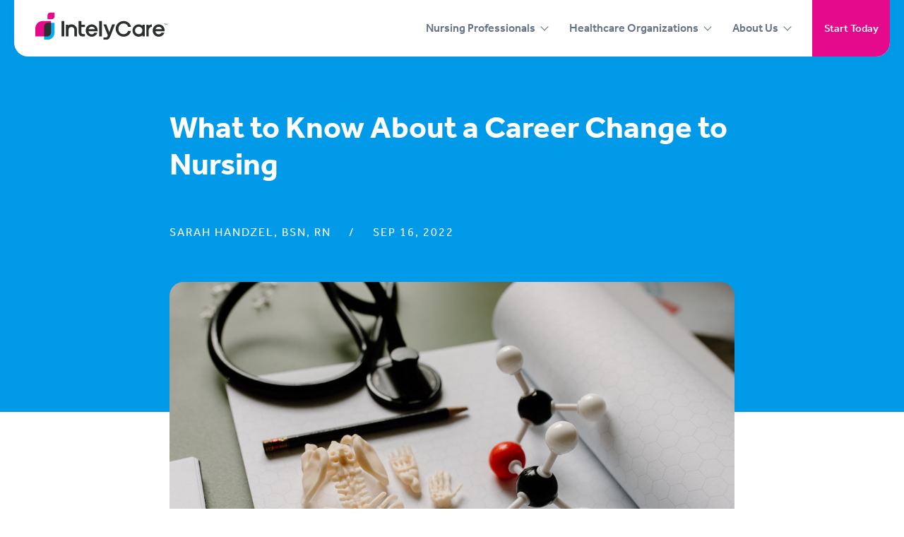

--- FILE ---
content_type: text/html; charset=UTF-8
request_url: https://www.intelycare.com/blog/nursing-professionals/what-to-know-about-a-career-change-to-nursing/
body_size: 20978
content:
<!DOCTYPE html>
<html lang="en-US">
<head><meta charset="UTF-8"><script>if(navigator.userAgent.match(/MSIE|Internet Explorer/i)||navigator.userAgent.match(/Trident\/7\..*?rv:11/i)){var href=document.location.href;if(!href.match(/[?&]nowprocket/)){if(href.indexOf("?")==-1){if(href.indexOf("#")==-1){document.location.href=href+"?nowprocket=1"}else{document.location.href=href.replace("#","?nowprocket=1#")}}else{if(href.indexOf("#")==-1){document.location.href=href+"&nowprocket=1"}else{document.location.href=href.replace("#","&nowprocket=1#")}}}}</script><script>(()=>{class RocketLazyLoadScripts{constructor(){this.v="2.0.4",this.userEvents=["keydown","keyup","mousedown","mouseup","mousemove","mouseover","mouseout","touchmove","touchstart","touchend","touchcancel","wheel","click","dblclick","input"],this.attributeEvents=["onblur","onclick","oncontextmenu","ondblclick","onfocus","onmousedown","onmouseenter","onmouseleave","onmousemove","onmouseout","onmouseover","onmouseup","onmousewheel","onscroll","onsubmit"]}async t(){this.i(),this.o(),/iP(ad|hone)/.test(navigator.userAgent)&&this.h(),this.u(),this.l(this),this.m(),this.k(this),this.p(this),this._(),await Promise.all([this.R(),this.L()]),this.lastBreath=Date.now(),this.S(this),this.P(),this.D(),this.O(),this.M(),await this.C(this.delayedScripts.normal),await this.C(this.delayedScripts.defer),await this.C(this.delayedScripts.async),await this.T(),await this.F(),await this.j(),await this.A(),window.dispatchEvent(new Event("rocket-allScriptsLoaded")),this.everythingLoaded=!0,this.lastTouchEnd&&await new Promise(t=>setTimeout(t,500-Date.now()+this.lastTouchEnd)),this.I(),this.H(),this.U(),this.W()}i(){this.CSPIssue=sessionStorage.getItem("rocketCSPIssue"),document.addEventListener("securitypolicyviolation",t=>{this.CSPIssue||"script-src-elem"!==t.violatedDirective||"data"!==t.blockedURI||(this.CSPIssue=!0,sessionStorage.setItem("rocketCSPIssue",!0))},{isRocket:!0})}o(){window.addEventListener("pageshow",t=>{this.persisted=t.persisted,this.realWindowLoadedFired=!0},{isRocket:!0}),window.addEventListener("pagehide",()=>{this.onFirstUserAction=null},{isRocket:!0})}h(){let t;function e(e){t=e}window.addEventListener("touchstart",e,{isRocket:!0}),window.addEventListener("touchend",function i(o){o.changedTouches[0]&&t.changedTouches[0]&&Math.abs(o.changedTouches[0].pageX-t.changedTouches[0].pageX)<10&&Math.abs(o.changedTouches[0].pageY-t.changedTouches[0].pageY)<10&&o.timeStamp-t.timeStamp<200&&(window.removeEventListener("touchstart",e,{isRocket:!0}),window.removeEventListener("touchend",i,{isRocket:!0}),"INPUT"===o.target.tagName&&"text"===o.target.type||(o.target.dispatchEvent(new TouchEvent("touchend",{target:o.target,bubbles:!0})),o.target.dispatchEvent(new MouseEvent("mouseover",{target:o.target,bubbles:!0})),o.target.dispatchEvent(new PointerEvent("click",{target:o.target,bubbles:!0,cancelable:!0,detail:1,clientX:o.changedTouches[0].clientX,clientY:o.changedTouches[0].clientY})),event.preventDefault()))},{isRocket:!0})}q(t){this.userActionTriggered||("mousemove"!==t.type||this.firstMousemoveIgnored?"keyup"===t.type||"mouseover"===t.type||"mouseout"===t.type||(this.userActionTriggered=!0,this.onFirstUserAction&&this.onFirstUserAction()):this.firstMousemoveIgnored=!0),"click"===t.type&&t.preventDefault(),t.stopPropagation(),t.stopImmediatePropagation(),"touchstart"===this.lastEvent&&"touchend"===t.type&&(this.lastTouchEnd=Date.now()),"click"===t.type&&(this.lastTouchEnd=0),this.lastEvent=t.type,t.composedPath&&t.composedPath()[0].getRootNode()instanceof ShadowRoot&&(t.rocketTarget=t.composedPath()[0]),this.savedUserEvents.push(t)}u(){this.savedUserEvents=[],this.userEventHandler=this.q.bind(this),this.userEvents.forEach(t=>window.addEventListener(t,this.userEventHandler,{passive:!1,isRocket:!0})),document.addEventListener("visibilitychange",this.userEventHandler,{isRocket:!0})}U(){this.userEvents.forEach(t=>window.removeEventListener(t,this.userEventHandler,{passive:!1,isRocket:!0})),document.removeEventListener("visibilitychange",this.userEventHandler,{isRocket:!0}),this.savedUserEvents.forEach(t=>{(t.rocketTarget||t.target).dispatchEvent(new window[t.constructor.name](t.type,t))})}m(){const t="return false",e=Array.from(this.attributeEvents,t=>"data-rocket-"+t),i="["+this.attributeEvents.join("],[")+"]",o="[data-rocket-"+this.attributeEvents.join("],[data-rocket-")+"]",s=(e,i,o)=>{o&&o!==t&&(e.setAttribute("data-rocket-"+i,o),e["rocket"+i]=new Function("event",o),e.setAttribute(i,t))};new MutationObserver(t=>{for(const n of t)"attributes"===n.type&&(n.attributeName.startsWith("data-rocket-")||this.everythingLoaded?n.attributeName.startsWith("data-rocket-")&&this.everythingLoaded&&this.N(n.target,n.attributeName.substring(12)):s(n.target,n.attributeName,n.target.getAttribute(n.attributeName))),"childList"===n.type&&n.addedNodes.forEach(t=>{if(t.nodeType===Node.ELEMENT_NODE)if(this.everythingLoaded)for(const i of[t,...t.querySelectorAll(o)])for(const t of i.getAttributeNames())e.includes(t)&&this.N(i,t.substring(12));else for(const e of[t,...t.querySelectorAll(i)])for(const t of e.getAttributeNames())this.attributeEvents.includes(t)&&s(e,t,e.getAttribute(t))})}).observe(document,{subtree:!0,childList:!0,attributeFilter:[...this.attributeEvents,...e]})}I(){this.attributeEvents.forEach(t=>{document.querySelectorAll("[data-rocket-"+t+"]").forEach(e=>{this.N(e,t)})})}N(t,e){const i=t.getAttribute("data-rocket-"+e);i&&(t.setAttribute(e,i),t.removeAttribute("data-rocket-"+e))}k(t){Object.defineProperty(HTMLElement.prototype,"onclick",{get(){return this.rocketonclick||null},set(e){this.rocketonclick=e,this.setAttribute(t.everythingLoaded?"onclick":"data-rocket-onclick","this.rocketonclick(event)")}})}S(t){function e(e,i){let o=e[i];e[i]=null,Object.defineProperty(e,i,{get:()=>o,set(s){t.everythingLoaded?o=s:e["rocket"+i]=o=s}})}e(document,"onreadystatechange"),e(window,"onload"),e(window,"onpageshow");try{Object.defineProperty(document,"readyState",{get:()=>t.rocketReadyState,set(e){t.rocketReadyState=e},configurable:!0}),document.readyState="loading"}catch(t){console.log("WPRocket DJE readyState conflict, bypassing")}}l(t){this.originalAddEventListener=EventTarget.prototype.addEventListener,this.originalRemoveEventListener=EventTarget.prototype.removeEventListener,this.savedEventListeners=[],EventTarget.prototype.addEventListener=function(e,i,o){o&&o.isRocket||!t.B(e,this)&&!t.userEvents.includes(e)||t.B(e,this)&&!t.userActionTriggered||e.startsWith("rocket-")||t.everythingLoaded?t.originalAddEventListener.call(this,e,i,o):(t.savedEventListeners.push({target:this,remove:!1,type:e,func:i,options:o}),"mouseenter"!==e&&"mouseleave"!==e||t.originalAddEventListener.call(this,e,t.savedUserEvents.push,o))},EventTarget.prototype.removeEventListener=function(e,i,o){o&&o.isRocket||!t.B(e,this)&&!t.userEvents.includes(e)||t.B(e,this)&&!t.userActionTriggered||e.startsWith("rocket-")||t.everythingLoaded?t.originalRemoveEventListener.call(this,e,i,o):t.savedEventListeners.push({target:this,remove:!0,type:e,func:i,options:o})}}J(t,e){this.savedEventListeners=this.savedEventListeners.filter(i=>{let o=i.type,s=i.target||window;return e!==o||t!==s||(this.B(o,s)&&(i.type="rocket-"+o),this.$(i),!1)})}H(){EventTarget.prototype.addEventListener=this.originalAddEventListener,EventTarget.prototype.removeEventListener=this.originalRemoveEventListener,this.savedEventListeners.forEach(t=>this.$(t))}$(t){t.remove?this.originalRemoveEventListener.call(t.target,t.type,t.func,t.options):this.originalAddEventListener.call(t.target,t.type,t.func,t.options)}p(t){let e;function i(e){return t.everythingLoaded?e:e.split(" ").map(t=>"load"===t||t.startsWith("load.")?"rocket-jquery-load":t).join(" ")}function o(o){function s(e){const s=o.fn[e];o.fn[e]=o.fn.init.prototype[e]=function(){return this[0]===window&&t.userActionTriggered&&("string"==typeof arguments[0]||arguments[0]instanceof String?arguments[0]=i(arguments[0]):"object"==typeof arguments[0]&&Object.keys(arguments[0]).forEach(t=>{const e=arguments[0][t];delete arguments[0][t],arguments[0][i(t)]=e})),s.apply(this,arguments),this}}if(o&&o.fn&&!t.allJQueries.includes(o)){const e={DOMContentLoaded:[],"rocket-DOMContentLoaded":[]};for(const t in e)document.addEventListener(t,()=>{e[t].forEach(t=>t())},{isRocket:!0});o.fn.ready=o.fn.init.prototype.ready=function(i){function s(){parseInt(o.fn.jquery)>2?setTimeout(()=>i.bind(document)(o)):i.bind(document)(o)}return"function"==typeof i&&(t.realDomReadyFired?!t.userActionTriggered||t.fauxDomReadyFired?s():e["rocket-DOMContentLoaded"].push(s):e.DOMContentLoaded.push(s)),o([])},s("on"),s("one"),s("off"),t.allJQueries.push(o)}e=o}t.allJQueries=[],o(window.jQuery),Object.defineProperty(window,"jQuery",{get:()=>e,set(t){o(t)}})}P(){const t=new Map;document.write=document.writeln=function(e){const i=document.currentScript,o=document.createRange(),s=i.parentElement;let n=t.get(i);void 0===n&&(n=i.nextSibling,t.set(i,n));const c=document.createDocumentFragment();o.setStart(c,0),c.appendChild(o.createContextualFragment(e)),s.insertBefore(c,n)}}async R(){return new Promise(t=>{this.userActionTriggered?t():this.onFirstUserAction=t})}async L(){return new Promise(t=>{document.addEventListener("DOMContentLoaded",()=>{this.realDomReadyFired=!0,t()},{isRocket:!0})})}async j(){return this.realWindowLoadedFired?Promise.resolve():new Promise(t=>{window.addEventListener("load",t,{isRocket:!0})})}M(){this.pendingScripts=[];this.scriptsMutationObserver=new MutationObserver(t=>{for(const e of t)e.addedNodes.forEach(t=>{"SCRIPT"!==t.tagName||t.noModule||t.isWPRocket||this.pendingScripts.push({script:t,promise:new Promise(e=>{const i=()=>{const i=this.pendingScripts.findIndex(e=>e.script===t);i>=0&&this.pendingScripts.splice(i,1),e()};t.addEventListener("load",i,{isRocket:!0}),t.addEventListener("error",i,{isRocket:!0}),setTimeout(i,1e3)})})})}),this.scriptsMutationObserver.observe(document,{childList:!0,subtree:!0})}async F(){await this.X(),this.pendingScripts.length?(await this.pendingScripts[0].promise,await this.F()):this.scriptsMutationObserver.disconnect()}D(){this.delayedScripts={normal:[],async:[],defer:[]},document.querySelectorAll("script[type$=rocketlazyloadscript]").forEach(t=>{t.hasAttribute("data-rocket-src")?t.hasAttribute("async")&&!1!==t.async?this.delayedScripts.async.push(t):t.hasAttribute("defer")&&!1!==t.defer||"module"===t.getAttribute("data-rocket-type")?this.delayedScripts.defer.push(t):this.delayedScripts.normal.push(t):this.delayedScripts.normal.push(t)})}async _(){await this.L();let t=[];document.querySelectorAll("script[type$=rocketlazyloadscript][data-rocket-src]").forEach(e=>{let i=e.getAttribute("data-rocket-src");if(i&&!i.startsWith("data:")){i.startsWith("//")&&(i=location.protocol+i);try{const o=new URL(i).origin;o!==location.origin&&t.push({src:o,crossOrigin:e.crossOrigin||"module"===e.getAttribute("data-rocket-type")})}catch(t){}}}),t=[...new Map(t.map(t=>[JSON.stringify(t),t])).values()],this.Y(t,"preconnect")}async G(t){if(await this.K(),!0!==t.noModule||!("noModule"in HTMLScriptElement.prototype))return new Promise(e=>{let i;function o(){(i||t).setAttribute("data-rocket-status","executed"),e()}try{if(navigator.userAgent.includes("Firefox/")||""===navigator.vendor||this.CSPIssue)i=document.createElement("script"),[...t.attributes].forEach(t=>{let e=t.nodeName;"type"!==e&&("data-rocket-type"===e&&(e="type"),"data-rocket-src"===e&&(e="src"),i.setAttribute(e,t.nodeValue))}),t.text&&(i.text=t.text),t.nonce&&(i.nonce=t.nonce),i.hasAttribute("src")?(i.addEventListener("load",o,{isRocket:!0}),i.addEventListener("error",()=>{i.setAttribute("data-rocket-status","failed-network"),e()},{isRocket:!0}),setTimeout(()=>{i.isConnected||e()},1)):(i.text=t.text,o()),i.isWPRocket=!0,t.parentNode.replaceChild(i,t);else{const i=t.getAttribute("data-rocket-type"),s=t.getAttribute("data-rocket-src");i?(t.type=i,t.removeAttribute("data-rocket-type")):t.removeAttribute("type"),t.addEventListener("load",o,{isRocket:!0}),t.addEventListener("error",i=>{this.CSPIssue&&i.target.src.startsWith("data:")?(console.log("WPRocket: CSP fallback activated"),t.removeAttribute("src"),this.G(t).then(e)):(t.setAttribute("data-rocket-status","failed-network"),e())},{isRocket:!0}),s?(t.fetchPriority="high",t.removeAttribute("data-rocket-src"),t.src=s):t.src="data:text/javascript;base64,"+window.btoa(unescape(encodeURIComponent(t.text)))}}catch(i){t.setAttribute("data-rocket-status","failed-transform"),e()}});t.setAttribute("data-rocket-status","skipped")}async C(t){const e=t.shift();return e?(e.isConnected&&await this.G(e),this.C(t)):Promise.resolve()}O(){this.Y([...this.delayedScripts.normal,...this.delayedScripts.defer,...this.delayedScripts.async],"preload")}Y(t,e){this.trash=this.trash||[];let i=!0;var o=document.createDocumentFragment();t.forEach(t=>{const s=t.getAttribute&&t.getAttribute("data-rocket-src")||t.src;if(s&&!s.startsWith("data:")){const n=document.createElement("link");n.href=s,n.rel=e,"preconnect"!==e&&(n.as="script",n.fetchPriority=i?"high":"low"),t.getAttribute&&"module"===t.getAttribute("data-rocket-type")&&(n.crossOrigin=!0),t.crossOrigin&&(n.crossOrigin=t.crossOrigin),t.integrity&&(n.integrity=t.integrity),t.nonce&&(n.nonce=t.nonce),o.appendChild(n),this.trash.push(n),i=!1}}),document.head.appendChild(o)}W(){this.trash.forEach(t=>t.remove())}async T(){try{document.readyState="interactive"}catch(t){}this.fauxDomReadyFired=!0;try{await this.K(),this.J(document,"readystatechange"),document.dispatchEvent(new Event("rocket-readystatechange")),await this.K(),document.rocketonreadystatechange&&document.rocketonreadystatechange(),await this.K(),this.J(document,"DOMContentLoaded"),document.dispatchEvent(new Event("rocket-DOMContentLoaded")),await this.K(),this.J(window,"DOMContentLoaded"),window.dispatchEvent(new Event("rocket-DOMContentLoaded"))}catch(t){console.error(t)}}async A(){try{document.readyState="complete"}catch(t){}try{await this.K(),this.J(document,"readystatechange"),document.dispatchEvent(new Event("rocket-readystatechange")),await this.K(),document.rocketonreadystatechange&&document.rocketonreadystatechange(),await this.K(),this.J(window,"load"),window.dispatchEvent(new Event("rocket-load")),await this.K(),window.rocketonload&&window.rocketonload(),await this.K(),this.allJQueries.forEach(t=>t(window).trigger("rocket-jquery-load")),await this.K(),this.J(window,"pageshow");const t=new Event("rocket-pageshow");t.persisted=this.persisted,window.dispatchEvent(t),await this.K(),window.rocketonpageshow&&window.rocketonpageshow({persisted:this.persisted})}catch(t){console.error(t)}}async K(){Date.now()-this.lastBreath>45&&(await this.X(),this.lastBreath=Date.now())}async X(){return document.hidden?new Promise(t=>setTimeout(t)):new Promise(t=>requestAnimationFrame(t))}B(t,e){return e===document&&"readystatechange"===t||(e===document&&"DOMContentLoaded"===t||(e===window&&"DOMContentLoaded"===t||(e===window&&"load"===t||e===window&&"pageshow"===t)))}static run(){(new RocketLazyLoadScripts).t()}}RocketLazyLoadScripts.run()})();</script>
	
	<meta name="viewport" content="width=device-width, initial-scale=1">
	<link rel="profile" href="https://gmpg.org/xfn/11">
	
		<link rel="preconnect" href="https://use.typekit.net">
	<link rel="preconnect" href="https://p.typekit.net">
	<link rel="dns-prefetch" href="https://use.typekit.net">
	
	
	<meta name='robots' content='index, follow, max-image-preview:large, max-snippet:-1, max-video-preview:-1' />
	<style>img:is([sizes="auto" i], [sizes^="auto," i]) { contain-intrinsic-size: 3000px 1500px }</style>
	<link rel="preconnect" href="https://use.typekit.net" crossorigin>
<link rel="preconnect" href="https://p.typekit.net" crossorigin>

	<!-- This site is optimized with the Yoast SEO plugin v26.8 - https://yoast.com/product/yoast-seo-wordpress/ -->
	<title>What to Know About a Career Change to Nursing | IntelyCare</title>
	<meta name="description" content="Are you ready for a change? Here’s just some of the things I kept in mind when thinking about a career change to nursing." />
	<link rel="canonical" href="https://www.intelycare.com/for-nursing-professionals/educational-training/what-to-know-about-a-career-change-to-nursing/" />
	<meta property="og:locale" content="en_US" />
	<meta property="og:type" content="article" />
	<meta property="og:title" content="What to Know About a Career Change to Nursing | IntelyCare" />
	<meta property="og:description" content="Are you ready for a change? Here’s just some of the things I kept in mind when thinking about a career change to nursing." />
	<meta property="og:url" content="https://www.intelycare.com/for-nursing-professionals/educational-training/what-to-know-about-a-career-change-to-nursing/" />
	<meta property="og:site_name" content="IntelyCare" />
	<meta property="article:publisher" content="https://www.facebook.com/IntelyCare/" />
	<meta property="article:published_time" content="2022-09-16T19:52:44+00:00" />
	<meta property="article:modified_time" content="2023-04-11T21:16:29+00:00" />
	<meta property="og:image" content="https://www.intelycare.com/wp-content/uploads/2022/09/pexels-tara-winstead-7722871.jpg" />
	<meta property="og:image:width" content="1200" />
	<meta property="og:image:height" content="630" />
	<meta property="og:image:type" content="image/jpeg" />
	<meta name="author" content="Sarah Handzel, BSN, RN" />
	<meta name="twitter:card" content="summary_large_image" />
	<meta name="twitter:creator" content="@IntelyCare" />
	<meta name="twitter:site" content="@IntelyCare" />
	<meta name="twitter:label1" content="Written by" />
	<meta name="twitter:data1" content="Sarah Handzel, BSN, RN" />
	<meta name="twitter:label2" content="Est. reading time" />
	<meta name="twitter:data2" content="5 minutes" />
	<script type="application/ld+json" class="yoast-schema-graph">{"@context":"https://schema.org","@graph":[{"@type":["Article","BlogPosting"],"@id":"https://www.intelycare.com/for-nursing-professionals/educational-training/what-to-know-about-a-career-change-to-nursing/#article","isPartOf":{"@id":"https://www.intelycare.com/blog/nursing-professionals/what-to-know-about-a-career-change-to-nursing/"},"author":{"name":"Sarah Handzel, BSN, RN","@id":"https://www.intelycare.com/#/schema/person/301a160c69daff1683cf1d780beb38bd"},"headline":"What to Know About a Career Change to Nursing","datePublished":"2022-09-16T19:52:44+00:00","dateModified":"2023-04-11T21:16:29+00:00","mainEntityOfPage":{"@id":"https://www.intelycare.com/blog/nursing-professionals/what-to-know-about-a-career-change-to-nursing/"},"wordCount":1039,"publisher":{"@id":"https://www.intelycare.com/#organization"},"image":{"@id":"https://www.intelycare.com/for-nursing-professionals/educational-training/what-to-know-about-a-career-change-to-nursing/#primaryimage"},"thumbnailUrl":"https://www.intelycare.com/wp-content/uploads/2022/09/pexels-tara-winstead-7722871.jpg","keywords":["Careers","Continuing Education","Nursing Professionals"],"articleSection":["Educational Training","Nursing Professionals"],"inLanguage":"en-US"},{"@type":"WebPage","@id":"https://www.intelycare.com/blog/nursing-professionals/what-to-know-about-a-career-change-to-nursing/","url":"https://www.intelycare.com/for-nursing-professionals/educational-training/what-to-know-about-a-career-change-to-nursing/","name":"What to Know About a Career Change to Nursing | IntelyCare","isPartOf":{"@id":"https://www.intelycare.com/#website"},"primaryImageOfPage":{"@id":"https://www.intelycare.com/for-nursing-professionals/educational-training/what-to-know-about-a-career-change-to-nursing/#primaryimage"},"image":{"@id":"https://www.intelycare.com/for-nursing-professionals/educational-training/what-to-know-about-a-career-change-to-nursing/#primaryimage"},"thumbnailUrl":"https://www.intelycare.com/wp-content/uploads/2022/09/pexels-tara-winstead-7722871.jpg","datePublished":"2022-09-16T19:52:44+00:00","dateModified":"2023-04-11T21:16:29+00:00","description":"Are you ready for a change? Here’s just some of the things I kept in mind when thinking about a career change to nursing.","breadcrumb":{"@id":"https://www.intelycare.com/for-nursing-professionals/educational-training/what-to-know-about-a-career-change-to-nursing/#breadcrumb"},"inLanguage":"en-US","potentialAction":[{"@type":"ReadAction","target":["https://www.intelycare.com/for-nursing-professionals/educational-training/what-to-know-about-a-career-change-to-nursing/"]}]},{"@type":"ImageObject","inLanguage":"en-US","@id":"https://www.intelycare.com/for-nursing-professionals/educational-training/what-to-know-about-a-career-change-to-nursing/#primaryimage","url":"https://www.intelycare.com/wp-content/uploads/2022/09/pexels-tara-winstead-7722871.jpg","contentUrl":"https://www.intelycare.com/wp-content/uploads/2022/09/pexels-tara-winstead-7722871.jpg","width":1200,"height":630,"caption":"What to know about a career change to nursing"},{"@type":"BreadcrumbList","@id":"https://www.intelycare.com/for-nursing-professionals/educational-training/what-to-know-about-a-career-change-to-nursing/#breadcrumb","itemListElement":[{"@type":"ListItem","position":1,"name":"Home","item":"https://www.intelycare.com/"},{"@type":"ListItem","position":2,"name":"What to Know About a Career Change to Nursing"}]},{"@type":"WebSite","@id":"https://www.intelycare.com/#website","url":"https://www.intelycare.com/","name":"IntelyCare","description":"IntelyCare - The Best App For Flexible Nursing Jobs","publisher":{"@id":"https://www.intelycare.com/#organization"},"potentialAction":[{"@type":"SearchAction","target":{"@type":"EntryPoint","urlTemplate":"https://www.intelycare.com/?s={search_term_string}"},"query-input":{"@type":"PropertyValueSpecification","valueRequired":true,"valueName":"search_term_string"}}],"inLanguage":"en-US"},{"@type":"Organization","@id":"https://www.intelycare.com/#organization","name":"IntelyCare, Inc.","url":"https://www.intelycare.com/","logo":{"@type":"ImageObject","inLanguage":"en-US","@id":"https://www.intelycare.com/#/schema/logo/image/","url":"https://www.intelycare.com/wp-content/uploads/2021/08/intelycare-logo.svg","contentUrl":"https://www.intelycare.com/wp-content/uploads/2021/08/intelycare-logo.svg","width":187,"height":40,"caption":"IntelyCare, Inc."},"image":{"@id":"https://www.intelycare.com/#/schema/logo/image/"},"sameAs":["https://www.facebook.com/IntelyCare/","https://x.com/IntelyCare","https://www.instagram.com/intelycare/","https://www.linkedin.com/company/intelycare","https://www.tiktok.com/@intelycare"]},{"@type":"Person","@id":"https://www.intelycare.com/#/schema/person/301a160c69daff1683cf1d780beb38bd","name":"Sarah Handzel, BSN, RN","image":{"@type":"ImageObject","inLanguage":"en-US","@id":"https://www.intelycare.com/#/schema/person/image/","url":"https://secure.gravatar.com/avatar/8a47ba9777e6428dc66541a15b1dee97c9574222c01111b01b67a39c023f41bd?s=96&d=mm&r=g","contentUrl":"https://secure.gravatar.com/avatar/8a47ba9777e6428dc66541a15b1dee97c9574222c01111b01b67a39c023f41bd?s=96&d=mm&r=g","caption":"Sarah Handzel, BSN, RN"}}]}</script>
	<!-- / Yoast SEO plugin. -->


<link rel='dns-prefetch' href='//www.intelycare.com' />
<link rel='dns-prefetch' href='//use.typekit.net' />
<link rel='dns-prefetch' href='//cdn.bizible.com' />
<link rel='dns-prefetch' href='//snap.licdn.com' />
<link rel='dns-prefetch' href='//px.ads.linkedin.com' />
<link rel='dns-prefetch' href='//munchkin.marketo.net' />

<link rel='preconnect' href='https://use.typekit.net' />
<link rel='preconnect' href='https://p.typekit.net' />
<link rel='preconnect' href='https://js.jebbit.com' />
<link rel='preconnect' href='https://js.appboycdn.com' />
<link rel="alternate" type="application/rss+xml" title="IntelyCare &raquo; Feed" href="https://www.intelycare.com/feed/" />
<style id='wp-emoji-styles-inline-css'>

	img.wp-smiley, img.emoji {
		display: inline !important;
		border: none !important;
		box-shadow: none !important;
		height: 1em !important;
		width: 1em !important;
		margin: 0 0.07em !important;
		vertical-align: -0.1em !important;
		background: none !important;
		padding: 0 !important;
	}
</style>
<style id='classic-theme-styles-inline-css'>
/*! This file is auto-generated */
.wp-block-button__link{color:#fff;background-color:#32373c;border-radius:9999px;box-shadow:none;text-decoration:none;padding:calc(.667em + 2px) calc(1.333em + 2px);font-size:1.125em}.wp-block-file__button{background:#32373c;color:#fff;text-decoration:none}
</style>
<style id='safe-svg-svg-icon-style-inline-css'>
.safe-svg-cover{text-align:center}.safe-svg-cover .safe-svg-inside{display:inline-block;max-width:100%}.safe-svg-cover svg{fill:currentColor;height:100%;max-height:100%;max-width:100%;width:100%}

</style>
<style id='global-styles-inline-css'>
:root{--wp--preset--aspect-ratio--square: 1;--wp--preset--aspect-ratio--4-3: 4/3;--wp--preset--aspect-ratio--3-4: 3/4;--wp--preset--aspect-ratio--3-2: 3/2;--wp--preset--aspect-ratio--2-3: 2/3;--wp--preset--aspect-ratio--16-9: 16/9;--wp--preset--aspect-ratio--9-16: 9/16;--wp--preset--color--black: #000000;--wp--preset--color--cyan-bluish-gray: #abb8c3;--wp--preset--color--white: #ffffff;--wp--preset--color--pale-pink: #f78da7;--wp--preset--color--vivid-red: #cf2e2e;--wp--preset--color--luminous-vivid-orange: #ff6900;--wp--preset--color--luminous-vivid-amber: #fcb900;--wp--preset--color--light-green-cyan: #7bdcb5;--wp--preset--color--vivid-green-cyan: #00d084;--wp--preset--color--pale-cyan-blue: #8ed1fc;--wp--preset--color--vivid-cyan-blue: #0693e3;--wp--preset--color--vivid-purple: #9b51e0;--wp--preset--color--gray: #647385;--wp--preset--color--blue: #009AE9;--wp--preset--color--pink: #E5098C;--wp--preset--color--purple: #450D8A;--wp--preset--color--yellow: #FFCD31;--wp--preset--color--ice-melt-blue: #D8F0FD;--wp--preset--color--locations-bg-blue: #F1FAFE;--wp--preset--font-size--small: 13px;--wp--preset--font-size--medium: 20px;--wp--preset--font-size--large: 36px;--wp--preset--font-size--x-large: 42px;--wp--preset--spacing--20: 0.44rem;--wp--preset--spacing--30: 0.67rem;--wp--preset--spacing--40: 1rem;--wp--preset--spacing--50: 1.5rem;--wp--preset--spacing--60: 2.25rem;--wp--preset--spacing--70: 3.38rem;--wp--preset--spacing--80: 5.06rem;--wp--preset--shadow--natural: 6px 6px 9px rgba(0, 0, 0, 0.2);--wp--preset--shadow--deep: 12px 12px 50px rgba(0, 0, 0, 0.4);--wp--preset--shadow--sharp: 6px 6px 0px rgba(0, 0, 0, 0.2);--wp--preset--shadow--outlined: 6px 6px 0px -3px rgba(255, 255, 255, 1), 6px 6px rgba(0, 0, 0, 1);--wp--preset--shadow--crisp: 6px 6px 0px rgba(0, 0, 0, 1);}.has-black-color{color: var(--wp--preset--color--black) !important;}.has-cyan-bluish-gray-color{color: var(--wp--preset--color--cyan-bluish-gray) !important;}.has-white-color{color: var(--wp--preset--color--white) !important;}.has-pale-pink-color{color: var(--wp--preset--color--pale-pink) !important;}.has-vivid-red-color{color: var(--wp--preset--color--vivid-red) !important;}.has-luminous-vivid-orange-color{color: var(--wp--preset--color--luminous-vivid-orange) !important;}.has-luminous-vivid-amber-color{color: var(--wp--preset--color--luminous-vivid-amber) !important;}.has-light-green-cyan-color{color: var(--wp--preset--color--light-green-cyan) !important;}.has-vivid-green-cyan-color{color: var(--wp--preset--color--vivid-green-cyan) !important;}.has-pale-cyan-blue-color{color: var(--wp--preset--color--pale-cyan-blue) !important;}.has-vivid-cyan-blue-color{color: var(--wp--preset--color--vivid-cyan-blue) !important;}.has-vivid-purple-color{color: var(--wp--preset--color--vivid-purple) !important;}.has-black-background-color{background-color: var(--wp--preset--color--black) !important;}.has-cyan-bluish-gray-background-color{background-color: var(--wp--preset--color--cyan-bluish-gray) !important;}.has-white-background-color{background-color: var(--wp--preset--color--white) !important;}.has-pale-pink-background-color{background-color: var(--wp--preset--color--pale-pink) !important;}.has-vivid-red-background-color{background-color: var(--wp--preset--color--vivid-red) !important;}.has-luminous-vivid-orange-background-color{background-color: var(--wp--preset--color--luminous-vivid-orange) !important;}.has-luminous-vivid-amber-background-color{background-color: var(--wp--preset--color--luminous-vivid-amber) !important;}.has-light-green-cyan-background-color{background-color: var(--wp--preset--color--light-green-cyan) !important;}.has-vivid-green-cyan-background-color{background-color: var(--wp--preset--color--vivid-green-cyan) !important;}.has-pale-cyan-blue-background-color{background-color: var(--wp--preset--color--pale-cyan-blue) !important;}.has-vivid-cyan-blue-background-color{background-color: var(--wp--preset--color--vivid-cyan-blue) !important;}.has-vivid-purple-background-color{background-color: var(--wp--preset--color--vivid-purple) !important;}.has-black-border-color{border-color: var(--wp--preset--color--black) !important;}.has-cyan-bluish-gray-border-color{border-color: var(--wp--preset--color--cyan-bluish-gray) !important;}.has-white-border-color{border-color: var(--wp--preset--color--white) !important;}.has-pale-pink-border-color{border-color: var(--wp--preset--color--pale-pink) !important;}.has-vivid-red-border-color{border-color: var(--wp--preset--color--vivid-red) !important;}.has-luminous-vivid-orange-border-color{border-color: var(--wp--preset--color--luminous-vivid-orange) !important;}.has-luminous-vivid-amber-border-color{border-color: var(--wp--preset--color--luminous-vivid-amber) !important;}.has-light-green-cyan-border-color{border-color: var(--wp--preset--color--light-green-cyan) !important;}.has-vivid-green-cyan-border-color{border-color: var(--wp--preset--color--vivid-green-cyan) !important;}.has-pale-cyan-blue-border-color{border-color: var(--wp--preset--color--pale-cyan-blue) !important;}.has-vivid-cyan-blue-border-color{border-color: var(--wp--preset--color--vivid-cyan-blue) !important;}.has-vivid-purple-border-color{border-color: var(--wp--preset--color--vivid-purple) !important;}.has-small-font-size{font-size: var(--wp--preset--font-size--small) !important;}.has-medium-font-size{font-size: var(--wp--preset--font-size--medium) !important;}.has-large-font-size{font-size: var(--wp--preset--font-size--large) !important;}.has-x-large-font-size{font-size: var(--wp--preset--font-size--x-large) !important;}
:root :where(.wp-block-pullquote){font-size: 1.5em;line-height: 1.6;}
</style>
<link data-minify="1" rel='stylesheet' id='altos_wp-style-compiled-css' href='https://www.intelycare.com/wp-content/cache/min/1/wp-content/themes/altos_wp/assets/dist/css/style.css?ver=1769194225' media='all' />
<style id='altos_wp-style-compiled-inline-css'>
.navbar{position:relative;z-index:20;}.navbar .navbar-menu{position:relative;z-index:25;display:none;} .navbar .navbar-menu.is-active{display:block !important;}@media (min-width: 992px){.navbar .navbar-menu{display:flex !important}}.navbar .navbar-cta-expanded{z-index:25;}@media (min-width: 769px){.resource-template .resource-content-container{gap:30px}.resource-template .resource-content-container .resource-content{width:calc(66% - 15px) !important}.resource-template .resource-content-container .resource-sidebar{width:calc(33% - 15px) !important}}@media (min-width: 1024px){.resource-template .resource-content-container{gap:50px}.resource-template .resource-content-container .resource-content{width:calc(66% - 25px) !important}.resource-template .resource-content-container .resource-sidebar{width:calc(33% - 25px) !important}}@media (min-width: 1400px){.resource-template .resource-content-container{gap:60px}.resource-template .resource-content-container .resource-content{width:calc(66% - 30px) !important}.resource-template .resource-content-container .resource-sidebar{width:calc(33% - 30px) !important}}.resource-template .resource-content-wrapper{overflow-x:clip}.resource-template .resource-content-wrapper img, .resource-template .resource-content-wrapper video{max-width:100%;height:auto}.resource-template .resource-content-wrapper iframe{max-width:100%;}.resource-template .resource-content-wrapper table{display:block;max-width:100%;overflow-x:auto}.resource-template .resource-content-wrapper pre, .resource-template .resource-content-wrapper code{white-space:pre-wrap;overflow-wrap:anywhere}.resource-template{padding-left:16px;padding-right:16px}@media (min-width: 768px){.resource-template{padding-left:24px;padding-right:24px}}@media (min-width: 1024px){.resource-template{padding-left:32px;padding-right:32px}}.resource-template .resource-content-wrapper,.resource-template .resource-content-container{width:100%;max-width:100vw;box-sizing:border-box}@media (max-width: 767px){html,body,.resource-template,.resource-template .resource-content-wrapper{max-width:100vw;overflow-x:hidden}}.resource-template .resource-content-wrapper .wp-block-columns{margin-left:0;margin-right:0}.resource-template .resource-content-wrapper .wp-block-column{min-width:0}@media (max-width: 767px){.resource-template .resource-content-wrapper .alignfull,.resource-template .resource-content-wrapper .alignwide{max-width:100% !important;margin-left:0 !important;margin-right:0 !important}}
.wp-has-aspect-ratio .wp-block-embed__wrapper{position:relative;height:auto;}.wp-has-aspect-ratio .wp-block-embed__wrapper::before{content:"";display:block;padding-top:56.25%;}.wp-embed-aspect-9-16 .wp-block-embed__wrapper::before{padding-top:177.7778% !important}.wp-has-aspect-ratio .wp-block-embed__wrapper > iframe{position:absolute;top:0;left:0;width:100%;height:100%;}.ic-embed{position:relative;width:100%;}.ic-embed.aspect-16-9{aspect-ratio:16/9;}.ic-embed.aspect-9-16{aspect-ratio:9/16;}.ic-embed>.ic-embed-frame{position:absolute;inset:0;width:100%;height:100%;border:0;}figure.wp-block-embed.wp-embed-aspect-9-16,.ic-embed.aspect-9-16{width:100%;max-width:400px;margin-left:0;margin-right:auto;display:block;}@supports (aspect-ratio: 9/16){figure.wp-block-embed.wp-embed-aspect-9-16,.ic-embed.aspect-9-16{aspect-ratio:9/16;height:auto;margin-left:0;margin-right:auto;}figure.wp-block-embed.wp-embed-aspect-9-16 .wp-block-embed__wrapper,.ic-embed.aspect-9-16{width:100%;height:100%;}figure.wp-block-embed.wp-embed-aspect-9-16 .wp-block-embed__wrapper::before{display:none;}}

      .footer .social-nav .icon img { filter: brightness(0) saturate(100%) invert(100%); }
      .footer .social-nav a:hover .icon img { opacity: 0.85; }
    
</style>
<link data-minify="1" rel='preload' as='style' onload="this.onload=null;this.rel='stylesheet'" id='typekit-fonts-css' href='https://www.intelycare.com/wp-content/cache/min/1/xrt3ezx.css?ver=1769194224' media='all' crossorigin='anonymous' />

<noscript><link data-minify="1" rel='stylesheet' id='typekit-fonts-css' href='https://www.intelycare.com/wp-content/cache/min/1/xrt3ezx.css?ver=1769194224' media='all' crossorigin='anonymous' />
</noscript><link data-minify="1" rel='stylesheet' id='svg-sprite-css' href='https://www.intelycare.com/wp-content/cache/min/1/wp-content/themes/altos_wp/assets/dist/svg/css/sprite.css?ver=1769194224' media='print' onload="this.media='all'" />
<link rel='stylesheet' id='swiper-css-css' href='https://www.intelycare.com/wp-content/themes/altos_wp/assets/dist/css/vendor/swiper-bundle.min.css?ver=2.0.6' media='all' />
<link rel="https://api.w.org/" href="https://www.intelycare.com/wp-json/" /><link rel="alternate" title="JSON" type="application/json" href="https://www.intelycare.com/wp-json/wp/v2/posts/232121" /><link rel="EditURI" type="application/rsd+xml" title="RSD" href="https://www.intelycare.com/xmlrpc.php?rsd" />
<link rel='shortlink' href='https://www.intelycare.com/?p=232121' />
<link rel="alternate" title="oEmbed (JSON)" type="application/json+oembed" href="https://www.intelycare.com/wp-json/oembed/1.0/embed?url=https%3A%2F%2Fwww.intelycare.com%2Fblog%2Fnursing-professionals%2Fwhat-to-know-about-a-career-change-to-nursing%2F" />
<link rel="alternate" title="oEmbed (XML)" type="text/xml+oembed" href="https://www.intelycare.com/wp-json/oembed/1.0/embed?url=https%3A%2F%2Fwww.intelycare.com%2Fblog%2Fnursing-professionals%2Fwhat-to-know-about-a-career-change-to-nursing%2F&#038;format=xml" />
    
    <script type="rocketlazyloadscript" data-rocket-type="text/javascript">
        var ajaxurl = 'https://www.intelycare.com/wp-admin/admin-ajax.php';
    </script>
<!-- Google Tag Manager -->
<script>(function(w,d,s,l,i){w[l]=w[l]||[];w[l].push({'gtm.start':
new Date().getTime(),event:'gtm.js'});var f=d.getElementsByTagName(s)[0],
j=d.createElement(s),dl=l!='dataLayer'?'&l='+l:'';j.async=true;j.src=
'https://www.googletagmanager.com/gtm.js?id='+i+dl;f.parentNode.insertBefore(j,f);
})(window,document,'script','dataLayer','GTM-KHHN28F');</script>
<!-- End Google Tag Manager -->

<meta name="facebook-domain-verification" content="i2k5qtznbm5z3it9mx72g4t9upsc7f" />

<script type="rocketlazyloadscript">
jQuery(document).ready(function($){

console.log('document ready cookies loaded');
if(window.location.search!="")
{
	var exDate = new Date();
	exDate.setMonth(exDate.getMonth()+12);
    document.cookie="utmparams="+window.location.search+";expires="+exDate+";domain=.intelycare.com;path=/";
}

});	

</script>
<meta name="facebook-domain-verification" content="43xx87brapyabr3emzanfnpxjmahh6" />
<link rel="icon" href="https://www.intelycare.com/wp-content/uploads/2023/09/cropped-ic-favi-32x32.png" sizes="32x32" />
<link rel="icon" href="https://www.intelycare.com/wp-content/uploads/2023/09/cropped-ic-favi-192x192.png" sizes="192x192" />
<link rel="apple-touch-icon" href="https://www.intelycare.com/wp-content/uploads/2023/09/cropped-ic-favi-180x180.png" />
<meta name="msapplication-TileImage" content="https://www.intelycare.com/wp-content/uploads/2023/09/cropped-ic-favi-270x270.png" />
		<style id="wp-custom-css">
			

/*hero block 2 h1*/
.hero-block--2 h1{
	text-transform:none !important;
}
/*Widget*/
#widgetCTA {
	padding: 40px 20px;
}
.resource-sidebar-container{margin-top:41.7rem;}

.resource-sidebar-container h3 {
font-size:32px;
 
}
/*Temp Remove Jobs RSS*/
.rss-feed-block {
	display: none !important;
}
#widgetCTA .widg-button, .resource-sidebar-container .widg-button {
	background-color: transparent !important;
color: #2C2F2F !important;
border-color:#2C2F2F;
	  border-style: solid;
  border-width: 2px;
	    padding: 8px 25px;
    font-size: 18px;
	border-radius: 9999px;
    box-shadow: none;
    cursor: pointer;
    display: inline-block;
    font-size: 1.125em;
    padding: calc(0.667em + 2px) calc(1.333em + 2px);
    text-align: center;
    text-decoration: none !important;
    overflow-wrap: break-word;
    box-sizing: border-box;
transition: background-color 0.3s ease, color 0.3s ease;
}
#widgetCTA .widg-button:hover, .resource-sidebar-container  .widg-button:hover {
  background-color: #2C2F2F !important; 
  color: white !important; 
}
@media screen and (max-width: 767px){
#widgetCTA {
	padding: 40px 20px;
	
}
.resource-sidebar-container{margin-top:0rem !important;}
	.resource-sidebar-container	.widg-br {display:none;}
}

/*menu wrap*/
@media screen and (min-width: 992px) {
    .navbar-dropdown .navbar-item {
        white-space: normal !important;
			min-width: 145px;
    }
.resource-sidebar-container	.widg-br {display:none;}
}
.resource-sidebar-container #widgetCTA {
	padding: 30px 10px;
}

}


/*for new map - move this to css*/
.has-purple-background-color{
	background-color: #450D8A !important;
}
.has-12px-border-radius img{
	border-radius:12px !important;
}

/* hide header and footer from sem page, change h2, bg color */

.page-id-260807 nav, .page-id-260807 footer {
    display: none !important;
}

.page-id-280195 footer {
    display: none !important;
}

.page-id-260807 h2 {
	padding-top: 20px;
  font-size: 36px;
}

.page-id-260807 {
	background-color: #fff; 
}

.page-id-260807 .item-image {
	min-width: 600px !important;
	min-height: 400px !important;
	left: -20px !important;
	right: -45px !important;
}

.page-id-260807 .item-img-space {
	height: 300px !important;
}

.page-id-260807 .item-body {
	margin-bottom: 0px !important;
}

#table-wrapper {
  position:relative;
}
#table-scroll {
  height:150px;
  overflow:auto;  
  margin-top:20px;
}
#table-wrapper table {
  width:100%;

}
#table-wrapper table * {
  background:yellow;
  color:black;
}
#table-wrapper table thead th .text {
  position:absolute;   
  top:-20px;
  z-index:2;
  height:20px;
  width:35%;
  border:1px solid red;
}

.page-id-282472 h2 {
	padding-top: 10px;
  font-size: 36px;
}

.page-id-282472 {
	background-color: #fff; 
}

.page-id-282472 .item-image {
	min-width: 600px !important;
	min-height: 400px !important;
	left: -110px !important;
	right: 0px !important;
}



]		</style>
		<noscript><style id="rocket-lazyload-nojs-css">.rll-youtube-player, [data-lazy-src]{display:none !important;}</style></noscript><meta name="generator" content="WP Rocket 3.20.0.3" data-wpr-features="wpr_delay_js wpr_minify_js wpr_lazyload_images wpr_lazyload_iframes wpr_minify_css wpr_cdn wpr_preload_links wpr_desktop" /></head>

<body class="wp-singular post-template-default single single-post postid-232121 single-format-standard wp-custom-logo wp-theme-altos_wp what-to-know-about-a-career-change-to-nursing no-sidebar &quot; x-data=&quot;{ open: false }">
<!-- Google Tag Manager (noscript) -->
<noscript><iframe src="https://www.googletagmanager.com/ns.html?id=GTM-KHHN28F"
height="0" width="0" style="display:none;visibility:hidden"></iframe></noscript>
<!-- End Google Tag Manager (noscript) -->

<div data-rocket-location-hash="1fea38916890a780aba65d05767d3087" id="page" class="site is-top has-sticky-header ">
	<a class="skip-link screen-reader-text" href="#primary">Skip to content</a>

  <nav id="site-navigation" class="navbar has-shadow is-sticky" role="navigation" aria-label="main navigation">
    <div class="navbar-brand">
      <div class="navbar-item">
				<a href="https://www.intelycare.com/" class="custom-logo-link" rel="home"><img width="191" height="41" src="data:image/svg+xml,%3Csvg%20xmlns='http://www.w3.org/2000/svg'%20viewBox='0%200%20191%2041'%3E%3C/svg%3E" class="custom-logo" alt="IntelyCare" decoding="async" data-lazy-src="https://www.intelycare.com/wp-content/uploads/2023/08/ic-logo-2-1.svg" /><noscript><img width="191" height="41" src="https://www.intelycare.com/wp-content/uploads/2023/08/ic-logo-2-1.svg" class="custom-logo" alt="IntelyCare" decoding="async" /></noscript></a>			</div><!-- .navbar-item -->
      <button class="button navbar-burger menu-toggle" data-target="primary-menu" aria-controls="primary-menu" aria-expanded="false">
        <span></span>
        <span></span>
        <span></span>
      </button><!-- .navbar-burger -->
      <div class="navbar-item navbar-cta-button is-hidden-desktop">
	    	<button class="button is-primary">
	    		<span>Start Today</span>
	    	</button>
    	</div><!-- .navbar-cta-button -->
    </div><!-- .navbar-brand -->

    <div class="navbar-menu" id="primary-menu">
    	<div class="navbar-end">
	    	<div class="navbar-item nursing-professionals is-top-level has-dropdown is-hoverable"><a class="navbar-link " href="#">Nursing Professionals</a><div class="navbar-dropdown"><div class="navbar-item nursing-jobs has-dropdown is-hoverable"><a class="navbar-link is-arrowless" href="/jobs/">Nursing Jobs</a></div><div class="navbar-item become-an-intelypro has-dropdown is-hoverable"><a class="navbar-link is-arrowless" href="/intelypro">Become an IntelyPro</a></div><div class="navbar-item career-advice has-dropdown is-hoverable"><a class="navbar-link is-arrowless" href="/career-advice/">Career Advice</a></div><div class="navbar-item intelyedu has-dropdown is-hoverable"><a class="navbar-link is-arrowless" href="/for-nursing-professionals/educational-training/">IntelyEdu</a></div><div class="navbar-item blog has-dropdown is-hoverable"><a class="navbar-link is-arrowless" href="/blog/nursing-professionals/">Blog</a></div></div></div><div class="navbar-item healthcare-organizations is-top-level has-dropdown is-hoverable"><a class="navbar-link " href="#">Healthcare Organizations</a><div class="navbar-dropdown"><div class="navbar-item facilities has-dropdown is-hoverable"><a class="navbar-link is-arrowless" href="/facilities/">Facilities</a></div><div class="navbar-item products has-dropdown is-hoverable"><a class="navbar-link is-arrowless" href="/facilities/products/">Products</a></div><div class="navbar-item post-a-job has-dropdown is-hoverable"><a class="navbar-link is-arrowless" href="/facilities/pricing/">Post a Job</a></div><div class="navbar-item resource-center has-dropdown is-hoverable"><a class="navbar-link is-arrowless" href="/facilities/resources/">Resource Center</a></div><div class="navbar-item blog has-dropdown is-hoverable"><a class="navbar-link is-arrowless" href="/blog/nursing-facilities/">Blog</a></div><div class="navbar-item talk-to-us has-dropdown is-hoverable"><a class="navbar-link is-arrowless" href="/for-nursing-facilities/talk-to-us/">Talk to Us</a></div><div class="navbar-item newsletter has-dropdown is-hoverable"><a class="navbar-link is-arrowless" href="/landing/resource-center-form/">Newsletter</a></div></div></div><div class="navbar-item about-us is-top-level has-dropdown is-hoverable"><a class="navbar-link " href="#">About Us</a><div class="navbar-dropdown"><div class="navbar-item about-us has-dropdown is-hoverable"><a class="navbar-link is-arrowless" href="/about-us/">About Us</a></div><div class="navbar-item meet-the-team has-dropdown is-hoverable"><a class="navbar-link is-arrowless" href="/company/meet-the-team/">Meet the Team</a></div><div class="navbar-item newsroom has-dropdown is-hoverable"><a class="navbar-link is-arrowless" href="/newsroom/">Newsroom</a></div><div class="navbar-item contact-us has-dropdown is-hoverable"><a class="navbar-link is-arrowless" href="/company/contact-us/">Contact Us</a></div></div></div>		    <div class="navbar-item navbar-cta-button is-hidden-mobile is-hidden-tablet-only is-block-desktop">
		    	<button class="button is-primary">
		    		<span>Start Today</span>
		    	</button>
      	</div><!-- .navbar-cta-button -->
		  </div>
    </div><!-- .navbar-brand -->

    <div class="navbar-cta-expanded" id="navbar-cta-expanded" role="dialog" aria-modal="true" aria-hidden="true">
            <a class="navbar-cta-expanded-item is-clearfix" href="/for-nursing-professionals/apply/">
        <img src="data:image/svg+xml,%3Csvg%20xmlns='http://www.w3.org/2000/svg'%20viewBox='0%200%200%200'%3E%3C/svg%3E" alt="" data-lazy-src="https://www.intelycare.com/wp-content/uploads/2021/08/Male-Hero-2-1.png" /><noscript><img loading="lazy" src="https://www.intelycare.com/wp-content/uploads/2021/08/Male-Hero-2-1.png" alt="" /></noscript>
        <div>
            <p>Nursing Professionals</p>
            <button
                class="button is-primary"
            >
                Join Our Team            </button>
        </div>
    </a>
            <a class="navbar-cta-expanded-item is-clearfix" href="/for-nursing-facilities/talk-to-us/">
        <img src="data:image/svg+xml,%3Csvg%20xmlns='http://www.w3.org/2000/svg'%20viewBox='0%200%200%200'%3E%3C/svg%3E" alt="" data-lazy-src="https://www.intelycare.com/wp-content/uploads/2021/10/intelycare-nursing-facilities-step-two-1.png" /><noscript><img loading="lazy" src="https://www.intelycare.com/wp-content/uploads/2021/10/intelycare-nursing-facilities-step-two-1.png" alt="" /></noscript>
        <div>
            <p>Nursing Facilities</p>
            <button
                class="button is-primary"
            >
                Talk To Us            </button>
        </div>
    </a>
    </div><!-- .navbar-cta-expanded -->

  </nav><!-- .navbar -->

	<main data-rocket-location-hash="1b05643fae0a6454320dcbfd56bde971" id="primary" class="section">
		<div data-rocket-location-hash="e8ee59456958e9d0efd9facb2c82dc76" class="content container is-narrow">

							
				
<article id="post-232121" class="post-232121 post type-post status-publish format-standard has-post-thumbnail hentry category-educational-training category-nursing-professionals tag-careers tag-continuing-education tag-nursing-professionals">
	<header class="post-header alignfull">
		<div class="container is-narrow">
			<h1 class="post-title title">What to Know About a Career Change to Nursing</h1>					<div class="post-meta">
						<p class="allcaps has-text-white">
							<span class="byline"> <span class="author vcard">Sarah Handzel, BSN, RN</span></span>							<span class="separator">/</span>
							<span class="posted-on"><time class="entry-date published" datetime="2022-09-16T15:52:44-04:00">Sep 16, 2022</time><time class="updated" datetime="2023-04-11T17:16:29-04:00">Apr 11, 2023</time></span>						</p>
					</div><!-- .entry-meta -->
					</div>
	</header><!-- .post-header -->

	
			<div class="post-thumbnail">
				<img width="1200" height="630" src="data:image/svg+xml,%3Csvg%20xmlns='http://www.w3.org/2000/svg'%20viewBox='0%200%201200%20630'%3E%3C/svg%3E" class="attachment-post-thumbnail size-post-thumbnail wp-post-image" alt="What to know about a career change to nursing" decoding="async" fetchpriority="high" data-lazy-srcset="https://www.intelycare.com/wp-content/uploads/2022/09/pexels-tara-winstead-7722871.jpg 1200w, https://www.intelycare.com/wp-content/uploads/2022/09/pexels-tara-winstead-7722871-300x158.jpg 300w, https://www.intelycare.com/wp-content/uploads/2022/09/pexels-tara-winstead-7722871-1024x538.jpg 1024w, https://www.intelycare.com/wp-content/uploads/2022/09/pexels-tara-winstead-7722871-768x403.jpg 768w" data-lazy-sizes="(max-width: 1200px) 100vw, 1200px" data-lazy-src="https://www.intelycare.com/wp-content/uploads/2022/09/pexels-tara-winstead-7722871.jpg" /><noscript><img width="1200" height="630" src="https://www.intelycare.com/wp-content/uploads/2022/09/pexels-tara-winstead-7722871.jpg" class="attachment-post-thumbnail size-post-thumbnail wp-post-image" alt="What to know about a career change to nursing" decoding="async" fetchpriority="high" srcset="https://www.intelycare.com/wp-content/uploads/2022/09/pexels-tara-winstead-7722871.jpg 1200w, https://www.intelycare.com/wp-content/uploads/2022/09/pexels-tara-winstead-7722871-300x158.jpg 300w, https://www.intelycare.com/wp-content/uploads/2022/09/pexels-tara-winstead-7722871-1024x538.jpg 1024w, https://www.intelycare.com/wp-content/uploads/2022/09/pexels-tara-winstead-7722871-768x403.jpg 768w" sizes="(max-width: 1200px) 100vw, 1200px" /></noscript>			</div><!-- .post-thumbnail -->

		
	<div class="entry-content">
		
<p>Nursing is a great second career option for many. With an estimated 275,000 more nurses needed by the year 2030, there are plenty of opportunities for nurses to live and practice almost anywhere. I chose to go back to nursing school because I wasn’t satisfied with my career at the time. After researching what it would take to get my nursing degree, I was left thinking about how returning to school and working as a nurse would impact other aspects of my life. Let me tell you, there’s a lot to think about!</p>



<p>If you’re considering the switch, it’s a great idea to <a title="Nursing Job Search Overview" href="https://www.intelycare.com/career-advice/job-search/" target="_blank" rel="noopener">some time researching</a> and thinking about how your life could change. You’ll need to consider your degree options—but you also need to keep in mind that nursing isn’t like a typical 9-5 job. That’s not a bad thing, but it is different from the kind of work most others do. Here’s just some of the things I kept in mind when thinking about a career change to nursing.</p>



<h2 class="wp-block-heading">Consider Your Degree</h2>



<p>Ok, let’s get it out of the way. Yes, you’ll need to consider which degree you’d like to pursue. <a href="https://www.intelycare.com/blog/what-does-an-rn-do/" target="_blank" rel="noreferrer noopener">Registered nurses</a> typically earn one of <a href="https://www.intelycare.com/blog/nursing-professionals/10-tips-for-returning-to-nursing-school/" target="_blank" rel="noreferrer noopener">two degrees</a> to enter practice: an Associate Degree in Nursing (ADN) or a Bachelor of Science in Nursing (BSN).</p>



<p>As a second career nurse, you may already hold a degree from an accredited university or community college. That’s great, and that was part of my own experience. It’s possible that some of your previous coursework will transfer to your new nursing degree; fortunately, many of my credits from my first degree did transfer. However, I did have to retake a few core classes, like chemistry, because the credits had expired. Check with your advisor, who can let you know exactly which classes may transfer to your nursing degree.</p>



<p>One more thing to remember: approximately 82.4% of employers want to hire BSN graduates. Around 41% of hospitals now require a BSN to remain employed. That doesn’t necessarily mean you have to get your BSN degree, but it’s worth thinking about. I personally chose to pursue my BSN since I already had one degree and I thought it would help me with employment opportunities later.</p>



<p>If you decide to pursue other educational options, you could become a licensed practical nurse (<a href="https://www.intelycare.com/blog/what-does-an-lpn-do/" target="_blank" rel="noreferrer noopener">LPN</a>) or certified nursing assistant (<a href="https://www.intelycare.com/blog/what-does-a-cna-do/" target="_blank" rel="noreferrer noopener">CNA</a>). Both require completion of an accredited program—either a certified practical nursing certificate for LPNs, or a certified nursing assistant program for CNAs. Certificate programs are generally shorter than degree programs, and they’ll help you get a foothold in the healthcare industry. Plus, both give you the opportunity to further your education later, if you choose to.</p>



<h2 class="wp-block-heading">Decide What Kind of Nurse You Want to Be</h2>



<p>One of the best parts of working as a nurse is the incredible flexibility you’ll have in your work. There are almost unlimited options for the type of work you can do. If you want to work with kids, a career in pediatrics can make that a reality. If you’re interested in surgery, like I was, you may choose to pursue a job in the operating room at a hospital. Or, if you’d like to help people with chronic medical problems live better at home, a career as a home health nurse might be right for you.</p>



<h2 class="wp-block-heading">Be Prepared to Deal with All Kinds of People and Situations</h2>



<p>One of the biggest, and perhaps most important, aspects of nursing is the ability to work and communicate with many different types of people. Obviously, you’ll need to work well with your colleagues—doctors, other nurses, providers like physical therapists, and even people like patient care advocates all make up the medical team. You’ll need to form good relationships with them all to ensure your patients get the best care possible.</p>



<p>But that’s definitely not all. You’ll need also need to form good relationships with your patients and their family members or caregivers. Developing good rapport with patients and families can make or break your ability to successfully care for them. You’ll be exposed to people from all walks of life with different socioeconomic statuses, education levels, and personal beliefs. Navigating these relationships can be difficult at times, and you may be required to care for someone you don’t necessarily like or agree with. That’s all part of the job.</p>



<p>And, it may sound obvious…but you’ll need a strong stomach to work as a nurse. Most clinical nursing jobs expose you to blood, body fluids, or tissues. You’ll need to be very familiar with infection control procedures and be willing to follow them closely. This will help prevent the spread of any infectious diseases to you or your colleagues.</p>



<h2 class="wp-block-heading">A Career Change to Nursing Means Changing When You Work</h2>



<p>Nurses usually work in 8-, 10-, or 12-hour shifts, depending on where they’re employed. But keep in mind that your patient’s needs come first—that means the job may not end right when you’re supposed to go home for the day.</p>



<p>Thankfully, nursing is a career field that offers many different ways to work. Yes, you can certainly work full- or part-time. Personally, I worked three 12-hour shifts each week in the operating room; most days I was able to leave on time when my shift ended, but circumstances occasionally meant I had to stay late. That was part of the trade off for only working three days a week, and it worked well in my own experience.</p>



<p>After you get a little experience, you’ll be able to switch to other kinds of shifts, like per diem. Working per diem allows you to work on your own schedule—you’ll be able to pick and choose the shifts that best fit your life. Many nurses who <a title="How to Write a Nursing Resignation Letter: 5 Tips | IntelyCare" href="https://www.intelycare.com/career-advice/how-to-write-a-nursing-resignation-letter-5-tips/" target="_blank" rel="noopener">make a career change</a> to nursing prefer per diem work because they have more control over how much of their time is spent at work. <a href="https://www.intelycare.com/for-nursing-professionals/apply/">IntelyCare</a> can help you pick your shifts to provide the most flexibility possible.<a id="_msocom_1"></a></p>
	</div><!-- .entry-content -->
</article><!-- #post-232121 -->


			

											<div class="wp-block-group is-style-dark-background">
								<div class="wp-block-group__inner-container">
									<h2>Join Today</h2>
									<p>If you are a nurse or nursing assistant looking to join our network of nursing professionals, please visit our IntelyPro Application.</p>
									<div class="wp-block-buttons">
										<div class="wp-block-button is-style-secondary">
											<a class="wp-block-button__link" href="/for-nursing-professionals/apply/" target="_self">Get Started</a>
										</div>
									</div>
								</div>
							</div>

						
          

			
				
<section id="article-slider-related-posts" class="article-slider-block alignwide ">
  <div class="article-slider-container">

    <div class="article-slider-header">
      <h2>Related Articles</h2>
      <div class="article-slider-navigation">
                <div class="article-slider-prev-button wp-block-button is-style-subtle-ghost is-small-circle">
          <div class="wp-block-button__link">
            <svg xmlns="http://www.w3.org/2000/svg" viewBox="0 0 320 512" width="16" height="16" fill="currentColor">
  <path d="M9.4 233.4c-12.5 12.5-12.5 32.8 0 45.3l192 192c12.5 12.5 32.8 12.5 45.3 0s12.5-32.8 0-45.3L77.3 256 246.6 86.6c12.5-12.5 12.5-32.8 0-45.3s-32.8-12.5-45.3 0l-192 192z"/>
</svg>          </div>
        </div>
        <div class="article-slider-next-button wp-block-button is-style-subtle-ghost is-small-circle">
          <div class="wp-block-button__link">
            <svg xmlns="http://www.w3.org/2000/svg" viewBox="0 0 320 512" width="16" height="16" fill="currentColor">
  <path d="M310.6 233.4c12.5 12.5 12.5 32.8 0 45.3l-192 192c-12.5 12.5-32.8 12.5-45.3 0s-12.5-32.8 0-45.3L242.7 256 73.4 86.6c-12.5-12.5-12.5-32.8 0-45.3s32.8-12.5 45.3 0l192 192z"/>
</svg>          </div>
        </div>
      </div>
    </div>

    <div class="article-slider-list swiper-wrapper">

        <a class="article-tile swiper-slide" href="https://www.intelycare.com/blog/the-intelycare-acquisition-of-carerev-and-what-it-means-for-healthcare/" >

        <p class="article-tile-date allcaps">Jan 16, 2026</p>
  
  
      <p class="article-tile-title h5">
      The IntelyCare Acquisition of CareRev and What It Means for Healthcare   
    </p>
    
  
    
    </a><!--move this anchor closing above tags if you want to hard link to tags in the future, update flex height in sass" -->
    <a class="article-tile swiper-slide" href="https://www.intelycare.com/blog/nursing-professionals/get-to-know-your-intelycare-employee-benefits-program/" >

        <p class="article-tile-date allcaps">Sep 3, 2024</p>
  
  
      <p class="article-tile-title h5">
      Get to Know Your IntelyCare Employee Benefits Program   
    </p>
    
  
    
    </a><!--move this anchor closing above tags if you want to hard link to tags in the future, update flex height in sass" -->
    <a class="article-tile swiper-slide" href="https://www.intelycare.com/blog/nursing-professionals/nurses-week-7-ways-to-celebrate/" >

        <p class="article-tile-date allcaps">May 1, 2024</p>
  
  
      <p class="article-tile-title h5">
      Nurses Week 2024: 7 Ways to Celebrate   
    </p>
    
  
    
    </a><!--move this anchor closing above tags if you want to hard link to tags in the future, update flex height in sass" -->
    <a class="article-tile swiper-slide" href="https://www.intelycare.com/blog/nursing-professionals/delivering-high-quality-care-what-does-it-mean/" >

        <p class="article-tile-date allcaps">Apr 12, 2024</p>
  
  
      <p class="article-tile-title h5">
      <strong>Delivering High Quality Care – What Does it Mean?</strong>    
    </p>
    
  
    
    </a><!--move this anchor closing above tags if you want to hard link to tags in the future, update flex height in sass" -->
    <a class="article-tile swiper-slide" href="https://www.intelycare.com/blog/nursing-professionals/meet-your-clinical-quality-and-education-team/" >

        <p class="article-tile-date allcaps">Apr 12, 2024</p>
  
  
      <p class="article-tile-title h5">
      <strong>Meet Your Clinical Quality and Education Team!</strong>   
    </p>
    
  
    
    </a><!--move this anchor closing above tags if you want to hard link to tags in the future, update flex height in sass" -->
    <a class="article-tile swiper-slide" href="https://www.intelycare.com/blog/nursing-professionals/cna-lawsuit-highlights-1099-worker-rights/" >

        <p class="article-tile-date allcaps">Mar 5, 2024</p>
  
  
      <p class="article-tile-title h5">
      <strong>CNA Lawsuit Highlights 1099 Worker Rights</strong>   
    </p>
    
  
    
    </a><!--move this anchor closing above tags if you want to hard link to tags in the future, update flex height in sass" -->
    <a class="article-tile swiper-slide" href="https://www.intelycare.com/blog/a-life-of-service-the-incredible-journey-of-veterans-in-nursing/" >

        <p class="article-tile-date allcaps">Nov 7, 2023</p>
  
  
      <p class="article-tile-title h5">
      A Life of Service: The Incredible Journey of Veterans in Nursing    
    </p>
    
  
    
    </a><!--move this anchor closing above tags if you want to hard link to tags in the future, update flex height in sass" -->
    <a class="article-tile swiper-slide" href="https://www.intelycare.com/blog/nursing-professionals/meet-the-intelycare-support-teams/" >

        <p class="article-tile-date allcaps">Mar 24, 2023</p>
  
  
      <p class="article-tile-title h5">
      Meet the IntelyCare Support Teams   
    </p>
    
  
    
    </a><!--move this anchor closing above tags if you want to hard link to tags in the future, update flex height in sass" -->
    <a class="article-tile swiper-slide" href="https://www.intelycare.com/blog/nursing-professionals/introducing-intelyretreat-wellness-summit-2023/" >

        <p class="article-tile-date allcaps">Mar 17, 2023</p>
  
  
      <p class="article-tile-title h5">
      Introducing IntelyRetreat Wellness Summit 2023   
    </p>
    
  
    
    </a><!--move this anchor closing above tags if you want to hard link to tags in the future, update flex height in sass" -->
    <a class="article-tile swiper-slide" href="https://www.intelycare.com/blog/nursing-professionals/fake-nursing-diploma-what-you-should-know/" >

        <p class="article-tile-date allcaps">Feb 23, 2023</p>
  
  
      <p class="article-tile-title h5">
      Fake Nursing Diploma? What You Should Know   
    </p>
    
  
    
    </a><!--move this anchor closing above tags if you want to hard link to tags in the future, update flex height in sass" -->
    <a class="article-tile swiper-slide" href="https://www.intelycare.com/blog/nursing-professionals/how-one-intelypro-opened-a-hospital-in-zambia/" >

        <p class="article-tile-date allcaps">Feb 21, 2023</p>
  
  
      <p class="article-tile-title h5">
      How One IntelyPro Opened a Hospital in Zambia   
    </p>
    
  
    
    </a><!--move this anchor closing above tags if you want to hard link to tags in the future, update flex height in sass" -->
    <a class="article-tile swiper-slide" href="https://www.intelycare.com/blog/nursing-professionals/is-being-a-nurse-worth-it-how-per-diem-renewed-my-passion/" >

        <p class="article-tile-date allcaps">Feb 7, 2023</p>
  
  
      <p class="article-tile-title h5">
      Is Being a Nurse Worth It? How Per Diem Renewed My Passion   
    </p>
    
  
    
    </a><!--move this anchor closing above tags if you want to hard link to tags in the future, update flex height in sass" -->
  
    </div>

    <div class="article-slider-scrollbar"></div>

            
  </div><!-- .article-slider-container -->
</section><!-- #232121 -->


			

		</div><!-- .container -->
	</main><!-- #main -->


	<footer data-rocket-location-hash="871d6fbcda21e0a5436492646504b493" id="colophon" class="footer">
        <div data-rocket-location-hash="b074367f38e09b57a6c54991cdedb3e4" class="footer-container container">
            <div class="footer-el footer-logo-container">
                <div class="svg-intelycare-logo-one-color svg-intelycare-logo-one-color-dims">
                    <span class="is-sr-only">IntelyCare</span>
                </div>
            </div>
            <div class="footer-el footer-nav-outer">
                <div class="footer-nav-container">
                    <ul class="footer-nav">
                        <li id="menu-item-129308" class="menu-item menu-item-type-custom menu-item-object-custom menu-item-has-children menu-item-129308"><a>Company Information</a>
<ul class="sub-menu">
	<li id="menu-item-130402" class="menu-item menu-item-type-post_type menu-item-object-page menu-item-130402"><a href="https://www.intelycare.com/company/">About IntelyCare</a></li>
	<li id="menu-item-130403" class="menu-item menu-item-type-post_type menu-item-object-page menu-item-130403"><a href="https://www.intelycare.com/company/careers/">Careers</a></li>
	<li id="menu-item-130401" class="menu-item menu-item-type-post_type menu-item-object-page menu-item-130401"><a href="https://www.intelycare.com/joint-commission/">Joint Commission</a></li>
	<li id="menu-item-257372" class="menu-item menu-item-type-post_type menu-item-object-page menu-item-257372"><a href="https://www.intelycare.com/for-nursing-professionals/intelycare-reviews/">IntelyCare Reviews</a></li>
	<li id="menu-item-137103" class="menu-item menu-item-type-post_type menu-item-object-page menu-item-137103"><a href="https://www.intelycare.com/?page_id=217">COVID-19 Updates &#038; Resources</a></li>
</ul>
</li>
<li id="menu-item-129318" class="menu-item menu-item-type-custom menu-item-object-custom menu-item-has-children menu-item-129318"><a>For Nursing Facilities</a>
<ul class="sub-menu">
	<li id="menu-item-279603" class="menu-item menu-item-type-post_type menu-item-object-page menu-item-279603"><a href="https://www.intelycare.com/facilities/">Platform Overview</a></li>
	<li id="menu-item-137122" class="menu-item menu-item-type-post_type menu-item-object-page menu-item-137122"><a href="https://www.intelycare.com/for-nursing-facilities/facilities-we-serve/">Facilities We Serve</a></li>
	<li id="menu-item-279604" class="menu-item menu-item-type-post_type menu-item-object-page menu-item-279604"><a href="https://www.intelycare.com/facilities/resources/">Resource Center</a></li>
	<li id="menu-item-130433" class="menu-item menu-item-type-post_type menu-item-object-page menu-item-130433"><a href="https://www.intelycare.com/for-nursing-facilities/how-it-works/">How It Works</a></li>
	<li id="menu-item-130435" class="menu-item menu-item-type-post_type menu-item-object-page menu-item-130435"><a href="https://www.intelycare.com/for-nursing-facilities/staffing/">IntelyCare Staffing</a></li>
	<li id="menu-item-130434" class="menu-item menu-item-type-post_type menu-item-object-page menu-item-130434"><a href="https://www.intelycare.com/for-nursing-facilities/scheduling/">IntelyCare Scheduling</a></li>
	<li id="menu-item-130438" class="menu-item menu-item-type-post_type menu-item-object-page menu-item-130438"><a href="https://www.intelycare.com/for-nursing-facilities/talk-to-us/">Get Started</a></li>
</ul>
</li>
<li id="menu-item-129312" class="menu-item menu-item-type-custom menu-item-object-custom menu-item-has-children menu-item-129312"><a>For Nursing Professionals</a>
<ul class="sub-menu">
	<li id="menu-item-130404" class="menu-item menu-item-type-post_type menu-item-object-page menu-item-130404"><a href="https://www.intelycare.com/for-nursing-professionals/">Solutions Overview</a></li>
	<li id="menu-item-280921" class="menu-item menu-item-type-custom menu-item-object-custom menu-item-280921"><a href="https://www.intelycare.com/jobs/">Nursing Jobs</a></li>
	<li id="menu-item-280923" class="menu-item menu-item-type-custom menu-item-object-custom menu-item-280923"><a href="https://www.intelycare.com/jobs/rn">RN Jobs</a></li>
	<li id="menu-item-280924" class="menu-item menu-item-type-custom menu-item-object-custom menu-item-280924"><a href="https://www.intelycare.com/jobs/cna">CNA Jobs</a></li>
	<li id="menu-item-280925" class="menu-item menu-item-type-custom menu-item-object-custom menu-item-280925"><a href="https://www.intelycare.com/jobs/lpn">LPN Jobs</a></li>
	<li id="menu-item-181462" class="menu-item menu-item-type-post_type menu-item-object-page menu-item-181462"><a href="https://www.intelycare.com/locations/">Our Locations</a></li>
	<li id="menu-item-130423" class="menu-item menu-item-type-post_type menu-item-object-page menu-item-130423"><a href="https://www.intelycare.com/for-nursing-professionals/how-it-works/">How It Works</a></li>
	<li id="menu-item-130421" class="menu-item menu-item-type-post_type menu-item-object-page menu-item-130421"><a href="https://www.intelycare.com/for-nursing-professionals/benefits/">Why Join IntelyCare</a></li>
	<li id="menu-item-191878" class="menu-item menu-item-type-post_type menu-item-object-page menu-item-191878"><a href="https://www.intelycare.com/for-nursing-professionals/nursing/">Positions We Hire</a></li>
	<li id="menu-item-186613" class="menu-item menu-item-type-post_type menu-item-object-page menu-item-186613"><a href="https://www.intelycare.com/for-nursing-professionals/nursing-shift-types/">Shift Types</a></li>
	<li id="menu-item-280631" class="menu-item menu-item-type-post_type menu-item-object-page menu-item-280631"><a href="https://www.intelycare.com/career-advice/">Career Advice</a></li>
	<li id="menu-item-130422" class="menu-item menu-item-type-post_type menu-item-object-page menu-item-130422"><a href="https://www.intelycare.com/for-nursing-professionals/application-process/">Application Process</a></li>
	<li id="menu-item-138319" class="menu-item menu-item-type-post_type menu-item-object-page menu-item-138319"><a href="https://www.intelycare.com/for-nursing-professionals/download-app/">Download App</a></li>
	<li id="menu-item-130424" class="menu-item menu-item-type-post_type menu-item-object-page menu-item-130424"><a href="https://www.intelycare.com/for-nursing-professionals/apply/">Join the Team</a></li>
	<li id="menu-item-130425" class="menu-item menu-item-type-custom menu-item-object-custom menu-item-130425"><a href="https://portal.intelycare.com/apply/career.html?step=Login">Finish Your Application</a></li>
</ul>
</li>
<li id="menu-item-150784" class="menu-item menu-item-type-custom menu-item-object-custom menu-item-has-children menu-item-150784"><a>RESEARCH GROUP</a>
<ul class="sub-menu">
	<li id="menu-item-181399" class="menu-item menu-item-type-post_type menu-item-object-page menu-item-181399"><a href="https://www.intelycare.com/research-group/">Research Group</a></li>
</ul>
</li>
<li id="menu-item-129326" class="menu-item menu-item-type-custom menu-item-object-custom menu-item-has-children menu-item-129326"><a>Contact Intelycare</a>
<ul class="sub-menu">
	<li id="menu-item-130426" class="menu-item menu-item-type-post_type menu-item-object-page menu-item-130426"><a href="https://www.intelycare.com/company/contact-us/">Contact Us</a></li>
	<li id="menu-item-129328" class="menu-item menu-item-type-custom menu-item-object-custom menu-item-129328"><a href="mailto:careteam@intelycare.com">careteam@intelycare.com</a></li>
	<li id="menu-item-129329" class="menu-item menu-item-type-custom menu-item-object-custom menu-item-129329"><a href="tel:18446835922">844-683-5922</a></li>
</ul>
</li>
                    </ul>
                </div>
                <div class="app-store-badges is-flex">
                                                                <a class="app-store-badge" href="https://apps.apple.com/us/app/intelycare-nursing-jobs-finder/id978207612" target="_blank" aria-label="Download on the Apple app store">
                            <img src="data:image/svg+xml,%3Csvg%20xmlns='http://www.w3.org/2000/svg'%20viewBox='0%200%20120%2040'%3E%3C/svg%3E" alt="Apple app store badge" width="120" height="40" data-lazy-src="/wp-content/uploads/2022/04/download-on-the-app-store-badge.png"><noscript><img src="/wp-content/uploads/2022/04/download-on-the-app-store-badge.png" alt="Apple app store badge" width="120" height="40"></noscript>
                        </a>
                                                                <a class="app-store-badge" href="https://play.google.com/store/apps/details?id=com.intelycare.m&hl=en_US&gl=US" target="_blank" aria-label="Download on the Google Play store">
                            <img src="data:image/svg+xml,%3Csvg%20xmlns='http://www.w3.org/2000/svg'%20viewBox='0%200%20135%2040'%3E%3C/svg%3E" alt="Google Play store badge" width="135" height="40" data-lazy-src="/wp-content/uploads/2022/04/get-it-on-google-play-badge.png"><noscript><img src="/wp-content/uploads/2022/04/get-it-on-google-play-badge.png" alt="Google Play store badge" width="135" height="40"></noscript>
                        </a>
                                    </div>
                <div class="sub-footer">
                    <div class="footer-col footer-social-container">
                        <ul class="social-nav">
                            <li><a target="_blank" href="https://www.facebook.com/IntelyCare/" aria-label="IntelyCare on Facebook"><span class="icon"><img src="data:image/svg+xml,%3Csvg%20xmlns='http://www.w3.org/2000/svg'%20viewBox='0%200%2020%2020'%3E%3C/svg%3E" alt="IntelyCare on Facebook" width="20" height="20" data-lazy-src="https://www.intelycare.com/wp-content/themes/altos_wp/assets/dist/svg/icons/facebook.svg" /><noscript><img src="https://www.intelycare.com/wp-content/themes/altos_wp/assets/dist/svg/icons/facebook.svg" alt="IntelyCare on Facebook" width="20" height="20" /></noscript></span></a></li>
<li><a target="_blank" href="https://x.com/intelycare" aria-label="IntelyCare on X"><span class="icon"><img src="data:image/svg+xml,%3Csvg%20xmlns='http://www.w3.org/2000/svg'%20viewBox='0%200%2020%2020'%3E%3C/svg%3E" alt="IntelyCare on X" width="20" height="20" data-lazy-src="https://www.intelycare.com/wp-content/themes/altos_wp/assets/dist/svg/icons/twitter.svg" /><noscript><img src="https://www.intelycare.com/wp-content/themes/altos_wp/assets/dist/svg/icons/twitter.svg" alt="IntelyCare on X" width="20" height="20" /></noscript></span></a></li>
<li><a target="_blank" href="https://www.linkedin.com/company/intelycare/" aria-label="IntelyCare on LinkedIn"><span class="icon"><img src="data:image/svg+xml,%3Csvg%20xmlns='http://www.w3.org/2000/svg'%20viewBox='0%200%2020%2020'%3E%3C/svg%3E" alt="IntelyCare on LinkedIn" width="20" height="20" data-lazy-src="https://www.intelycare.com/wp-content/themes/altos_wp/assets/dist/svg/icons/linkedin.svg" /><noscript><img src="https://www.intelycare.com/wp-content/themes/altos_wp/assets/dist/svg/icons/linkedin.svg" alt="IntelyCare on LinkedIn" width="20" height="20" /></noscript></span></a></li>
<li><a target="_blank" href="https://www.instagram.com/intelycare/" aria-label="Intelycare on Instagram"><span class="icon"><img src="data:image/svg+xml,%3Csvg%20xmlns='http://www.w3.org/2000/svg'%20viewBox='0%200%2020%2020'%3E%3C/svg%3E" alt="Intelycare on Instagram" width="20" height="20" data-lazy-src="https://www.intelycare.com/wp-content/themes/altos_wp/assets/dist/svg/icons/instagram.svg" /><noscript><img src="https://www.intelycare.com/wp-content/themes/altos_wp/assets/dist/svg/icons/instagram.svg" alt="Intelycare on Instagram" width="20" height="20" /></noscript></span></a></li>
<li><a target="_blank" href="https://www.youtube.com/channel/UCTt_mZwgp_aSqqLw4CrAOmw" aria-label="Intelycare on YouTube"><span class="icon"><img src="data:image/svg+xml,%3Csvg%20xmlns='http://www.w3.org/2000/svg'%20viewBox='0%200%2020%2020'%3E%3C/svg%3E" alt="Intelycare on YouTube" width="20" height="20" data-lazy-src="https://www.intelycare.com/wp-content/themes/altos_wp/assets/dist/svg/icons/youtube.svg" /><noscript><img src="https://www.intelycare.com/wp-content/themes/altos_wp/assets/dist/svg/icons/youtube.svg" alt="Intelycare on YouTube" width="20" height="20" /></noscript></span></a></li>
                        </ul>
                    </div>
                    <div class="footer-col footer-legal-container">
                        <ul class="legal-nav">
                            <li>&copy;2026 IntelyCare</li>
                            <li id="menu-item-132080" class="menu-item menu-item-type-post_type menu-item-object-page menu-item-132080"><a href="https://www.intelycare.com/terms-of-use/">Terms of Use</a></li>
<li id="menu-item-132079" class="menu-item menu-item-type-post_type menu-item-object-page menu-item-privacy-policy menu-item-132079"><a rel="privacy-policy" href="https://www.intelycare.com/privacy-policy/">­­Privacy Policy</a></li>
                        </ul>
                    </div>
                </div>
            </div>
        </div>
	</footer><!-- #colophon -->
</div><!-- #page -->

<div class="navbar-overlay is-hidden"></div>

<script type="speculationrules">
{"prefetch":[{"source":"document","where":{"and":[{"href_matches":"\/*"},{"not":{"href_matches":["\/wp-*.php","\/wp-admin\/*","\/wp-content\/uploads\/*","\/wp-content\/*","\/wp-content\/plugins\/*","\/wp-content\/themes\/altos_wp\/*","\/*\\?(.+)"]}},{"not":{"selector_matches":"a[rel~=\"nofollow\"]"}},{"not":{"selector_matches":".no-prefetch, .no-prefetch a"}}]},"eagerness":"conservative"}]}
</script>
<script type="rocketlazyloadscript" id="rocket-browser-checker-js-after">
"use strict";var _createClass=function(){function defineProperties(target,props){for(var i=0;i<props.length;i++){var descriptor=props[i];descriptor.enumerable=descriptor.enumerable||!1,descriptor.configurable=!0,"value"in descriptor&&(descriptor.writable=!0),Object.defineProperty(target,descriptor.key,descriptor)}}return function(Constructor,protoProps,staticProps){return protoProps&&defineProperties(Constructor.prototype,protoProps),staticProps&&defineProperties(Constructor,staticProps),Constructor}}();function _classCallCheck(instance,Constructor){if(!(instance instanceof Constructor))throw new TypeError("Cannot call a class as a function")}var RocketBrowserCompatibilityChecker=function(){function RocketBrowserCompatibilityChecker(options){_classCallCheck(this,RocketBrowserCompatibilityChecker),this.passiveSupported=!1,this._checkPassiveOption(this),this.options=!!this.passiveSupported&&options}return _createClass(RocketBrowserCompatibilityChecker,[{key:"_checkPassiveOption",value:function(self){try{var options={get passive(){return!(self.passiveSupported=!0)}};window.addEventListener("test",null,options),window.removeEventListener("test",null,options)}catch(err){self.passiveSupported=!1}}},{key:"initRequestIdleCallback",value:function(){!1 in window&&(window.requestIdleCallback=function(cb){var start=Date.now();return setTimeout(function(){cb({didTimeout:!1,timeRemaining:function(){return Math.max(0,50-(Date.now()-start))}})},1)}),!1 in window&&(window.cancelIdleCallback=function(id){return clearTimeout(id)})}},{key:"isDataSaverModeOn",value:function(){return"connection"in navigator&&!0===navigator.connection.saveData}},{key:"supportsLinkPrefetch",value:function(){var elem=document.createElement("link");return elem.relList&&elem.relList.supports&&elem.relList.supports("prefetch")&&window.IntersectionObserver&&"isIntersecting"in IntersectionObserverEntry.prototype}},{key:"isSlowConnection",value:function(){return"connection"in navigator&&"effectiveType"in navigator.connection&&("2g"===navigator.connection.effectiveType||"slow-2g"===navigator.connection.effectiveType)}}]),RocketBrowserCompatibilityChecker}();
</script>
<script id="rocket-preload-links-js-extra">
var RocketPreloadLinksConfig = {"excludeUris":"\/jobs\/|\/job-dashboard\/account\/|\/job-dashboard\/login\/|\/(?:.+\/)?feed(?:\/(?:.+\/?)?)?$|\/(?:.+\/)?embed\/|\/(index.php\/)?(.*)wp-json(\/.*|$)|\/refer\/|\/go\/|\/recommend\/|\/recommends\/","usesTrailingSlash":"1","imageExt":"jpg|jpeg|gif|png|tiff|bmp|webp|avif|pdf|doc|docx|xls|xlsx|php","fileExt":"jpg|jpeg|gif|png|tiff|bmp|webp|avif|pdf|doc|docx|xls|xlsx|php|html|htm","siteUrl":"https:\/\/www.intelycare.com","onHoverDelay":"100","rateThrottle":"3"};
</script>
<script type="rocketlazyloadscript" id="rocket-preload-links-js-after">
(function() {
"use strict";var r="function"==typeof Symbol&&"symbol"==typeof Symbol.iterator?function(e){return typeof e}:function(e){return e&&"function"==typeof Symbol&&e.constructor===Symbol&&e!==Symbol.prototype?"symbol":typeof e},e=function(){function i(e,t){for(var n=0;n<t.length;n++){var i=t[n];i.enumerable=i.enumerable||!1,i.configurable=!0,"value"in i&&(i.writable=!0),Object.defineProperty(e,i.key,i)}}return function(e,t,n){return t&&i(e.prototype,t),n&&i(e,n),e}}();function i(e,t){if(!(e instanceof t))throw new TypeError("Cannot call a class as a function")}var t=function(){function n(e,t){i(this,n),this.browser=e,this.config=t,this.options=this.browser.options,this.prefetched=new Set,this.eventTime=null,this.threshold=1111,this.numOnHover=0}return e(n,[{key:"init",value:function(){!this.browser.supportsLinkPrefetch()||this.browser.isDataSaverModeOn()||this.browser.isSlowConnection()||(this.regex={excludeUris:RegExp(this.config.excludeUris,"i"),images:RegExp(".("+this.config.imageExt+")$","i"),fileExt:RegExp(".("+this.config.fileExt+")$","i")},this._initListeners(this))}},{key:"_initListeners",value:function(e){-1<this.config.onHoverDelay&&document.addEventListener("mouseover",e.listener.bind(e),e.listenerOptions),document.addEventListener("mousedown",e.listener.bind(e),e.listenerOptions),document.addEventListener("touchstart",e.listener.bind(e),e.listenerOptions)}},{key:"listener",value:function(e){var t=e.target.closest("a"),n=this._prepareUrl(t);if(null!==n)switch(e.type){case"mousedown":case"touchstart":this._addPrefetchLink(n);break;case"mouseover":this._earlyPrefetch(t,n,"mouseout")}}},{key:"_earlyPrefetch",value:function(t,e,n){var i=this,r=setTimeout(function(){if(r=null,0===i.numOnHover)setTimeout(function(){return i.numOnHover=0},1e3);else if(i.numOnHover>i.config.rateThrottle)return;i.numOnHover++,i._addPrefetchLink(e)},this.config.onHoverDelay);t.addEventListener(n,function e(){t.removeEventListener(n,e,{passive:!0}),null!==r&&(clearTimeout(r),r=null)},{passive:!0})}},{key:"_addPrefetchLink",value:function(i){return this.prefetched.add(i.href),new Promise(function(e,t){var n=document.createElement("link");n.rel="prefetch",n.href=i.href,n.onload=e,n.onerror=t,document.head.appendChild(n)}).catch(function(){})}},{key:"_prepareUrl",value:function(e){if(null===e||"object"!==(void 0===e?"undefined":r(e))||!1 in e||-1===["http:","https:"].indexOf(e.protocol))return null;var t=e.href.substring(0,this.config.siteUrl.length),n=this._getPathname(e.href,t),i={original:e.href,protocol:e.protocol,origin:t,pathname:n,href:t+n};return this._isLinkOk(i)?i:null}},{key:"_getPathname",value:function(e,t){var n=t?e.substring(this.config.siteUrl.length):e;return n.startsWith("/")||(n="/"+n),this._shouldAddTrailingSlash(n)?n+"/":n}},{key:"_shouldAddTrailingSlash",value:function(e){return this.config.usesTrailingSlash&&!e.endsWith("/")&&!this.regex.fileExt.test(e)}},{key:"_isLinkOk",value:function(e){return null!==e&&"object"===(void 0===e?"undefined":r(e))&&(!this.prefetched.has(e.href)&&e.origin===this.config.siteUrl&&-1===e.href.indexOf("?")&&-1===e.href.indexOf("#")&&!this.regex.excludeUris.test(e.href)&&!this.regex.images.test(e.href))}}],[{key:"run",value:function(){"undefined"!=typeof RocketPreloadLinksConfig&&new n(new RocketBrowserCompatibilityChecker({capture:!0,passive:!0}),RocketPreloadLinksConfig).init()}}]),n}();t.run();
}());
</script>
<script type="rocketlazyloadscript" data-minify="1" data-rocket-src="https://www.intelycare.com/wp-content/cache/min/1/wp-content/themes/altos_wp/assets/dist/js/client/vanilla.js?ver=1769194225" id="altos_scripts_vanilla-js"></script>
<script type="rocketlazyloadscript" data-rocket-src="https://www.intelycare.com/wp-content/themes/altos_wp/assets/dist/js/vendor/swiper-bundle.min.js?ver=2.0.6" id="swiper-js-js"></script>
<script type="rocketlazyloadscript" id="swiper-js-js-after">
var swiper = new Swiper('.article-slider-container', {
      slidesPerView: 3,
      spaceBetween: 60,
      slidesPerGroup: 1,
      freeMode: false,
      breakpoints: {
        0: {
          slidesPerView: 1.25,
          spaceBetween: 20,
        },
        576: {
          slidesPerView: 2.25,
          spaceBetween: 30,
        },
        992: {
          spaceBetween: 50,
        },
        1400: {
          slidesPerView: 3,
          spaceBetween: 60,
        },
      },
      navigation: {
        prevEl: '.article-slider-prev-button',
        nextEl: '.article-slider-next-button',
      },
      scrollbar: {
        el: '.article-slider-scrollbar',
        draggable: true,
        // hide: true,
      },
    });
</script>
<script>window.lazyLoadOptions=[{elements_selector:"img[data-lazy-src],.rocket-lazyload,iframe[data-lazy-src]",data_src:"lazy-src",data_srcset:"lazy-srcset",data_sizes:"lazy-sizes",class_loading:"lazyloading",class_loaded:"lazyloaded",threshold:300,callback_loaded:function(element){if(element.tagName==="IFRAME"&&element.dataset.rocketLazyload=="fitvidscompatible"){if(element.classList.contains("lazyloaded")){if(typeof window.jQuery!="undefined"){if(jQuery.fn.fitVids){jQuery(element).parent().fitVids()}}}}}},{elements_selector:".rocket-lazyload",data_src:"lazy-src",data_srcset:"lazy-srcset",data_sizes:"lazy-sizes",class_loading:"lazyloading",class_loaded:"lazyloaded",threshold:300,}];window.addEventListener('LazyLoad::Initialized',function(e){var lazyLoadInstance=e.detail.instance;if(window.MutationObserver){var observer=new MutationObserver(function(mutations){var image_count=0;var iframe_count=0;var rocketlazy_count=0;mutations.forEach(function(mutation){for(var i=0;i<mutation.addedNodes.length;i++){if(typeof mutation.addedNodes[i].getElementsByTagName!=='function'){continue}
if(typeof mutation.addedNodes[i].getElementsByClassName!=='function'){continue}
images=mutation.addedNodes[i].getElementsByTagName('img');is_image=mutation.addedNodes[i].tagName=="IMG";iframes=mutation.addedNodes[i].getElementsByTagName('iframe');is_iframe=mutation.addedNodes[i].tagName=="IFRAME";rocket_lazy=mutation.addedNodes[i].getElementsByClassName('rocket-lazyload');image_count+=images.length;iframe_count+=iframes.length;rocketlazy_count+=rocket_lazy.length;if(is_image){image_count+=1}
if(is_iframe){iframe_count+=1}}});if(image_count>0||iframe_count>0||rocketlazy_count>0){lazyLoadInstance.update()}});var b=document.getElementsByTagName("body")[0];var config={childList:!0,subtree:!0};observer.observe(b,config)}},!1)</script><script data-no-minify="1" async src="https://www.intelycare.com/wp-content/plugins/wp-rocket/assets/js/lazyload/17.8.3/lazyload.min.js"></script>
<script>var rocket_beacon_data = {"ajax_url":"https:\/\/www.intelycare.com\/wp-admin\/admin-ajax.php","nonce":"5b7dd73b62","url":"https:\/\/www.intelycare.com\/blog\/nursing-professionals\/what-to-know-about-a-career-change-to-nursing","is_mobile":false,"width_threshold":1600,"height_threshold":700,"delay":500,"debug":null,"status":{"atf":true,"lrc":true,"preconnect_external_domain":true},"elements":"img, video, picture, p, main, div, li, svg, section, header, span","lrc_threshold":1800,"preconnect_external_domain_elements":["link","script","iframe"],"preconnect_external_domain_exclusions":["static.cloudflareinsights.com","rel=\"profile\"","rel=\"preconnect\"","rel=\"dns-prefetch\"","rel=\"icon\""]}</script><script data-name="wpr-wpr-beacon" src='https://www.intelycare.com/wp-content/plugins/wp-rocket/assets/js/wpr-beacon.min.js' async></script></body>
</html>

<!-- This website is like a Rocket, isn't it? Performance optimized by WP Rocket. Learn more: https://wp-rocket.me - Debug: cached@1769236056 -->

--- FILE ---
content_type: text/css
request_url: https://www.intelycare.com/wp-content/cache/min/1/wp-content/themes/altos_wp/assets/dist/css/style.css?ver=1769194225
body_size: 50895
content:
/*!
Theme Name: Altos WP
Description: 
Author: Altos
Author URI: https://altosagency.com
Version: 1.0.0
*/body{margin:0!important;background-color:#f1f4f6}.site{max-width:1920px;margin:0 auto;background-color:#fff;overflow-x:hidden}.container,.wp-block-group .wp-block-group__inner-container{max-width:1200px!important}.container.is-narrow,.wp-block-group .is-narrow.wp-block-group__inner-container{max-width:800px!important}.button,.et_pb_button,.wp-block-button__link{-moz-appearance:none;-webkit-appearance:none;align-items:center;border:1px solid transparent;border-radius:40px;box-shadow:none;display:inline-flex;font-size:1rem;height:2.5em;justify-content:flex-start;line-height:1.5;padding:calc(.5em - 1px) calc(.75em - 1px);position:relative;vertical-align:top}.button:active,.button:focus,.et_pb_button:active,.et_pb_button:focus,.is-active.button,.is-active.et_pb_button,.is-active.wp-block-button__link,.is-focused.button,.is-focused.et_pb_button,.is-focused.wp-block-button__link,.wp-block-button__link:active,.wp-block-button__link:focus{outline:none}[disabled].button,[disabled].et_pb_button,[disabled].wp-block-button__link,fieldset[disabled] .button,fieldset[disabled] .et_pb_button,fieldset[disabled] .wp-block-button__link{cursor:not-allowed}.button,.et_pb_button,.is-unselectable,.wp-block-button__link{-webkit-touch-callout:none;-webkit-user-select:none;user-select:none}.navbar-link:not(.is-arrowless):after{border:3px solid transparent;border-radius:2px;border-right:0;border-top:0;content:" ";display:block;height:.625em;margin-top:-.4375em;pointer-events:none;position:absolute;top:50%;transform:rotate(-45deg);transform-origin:center;width:.625em}.content:not(:last-child),.subtitle:not(:last-child),.title:not(:last-child){margin-bottom:1.5rem}.modal-close{-webkit-touch-callout:none;-webkit-user-select:none;user-select:none;-moz-appearance:none;-webkit-appearance:none;background-color:rgba(10.2,10.2,10.2,.2);border:none;border-radius:9999px;cursor:pointer;pointer-events:auto;display:inline-block;flex-grow:0;flex-shrink:0;font-size:0;max-height:20px;max-width:20px;min-height:20px;min-width:20px;outline:none;position:relative;vertical-align:top;width:20px}.modal-close:after,.modal-close:before{background-color:#fff;content:"";display:block;left:50%;position:absolute;top:50%;transform:translateX(-50%) translateY(-50%) rotate(45deg);transform-origin:center center}.modal-close:before{height:2px;width:50%}.modal-close:after{height:50%;width:2px}.modal-close:focus,.modal-close:hover{background-color:rgba(10.2,10.2,10.2,.3)}.modal-close:active{background-color:rgba(10.2,10.2,10.2,.4)}.is-small.modal-close{height:16px;max-height:16px;max-width:16px;min-height:16px;min-width:16px;width:16px}.is-medium.modal-close{height:24px;max-height:24px;max-width:24px;min-height:24px;min-width:24px;width:24px}.is-large.modal-close{height:32px;max-height:32px;max-width:32px;min-height:32px;min-width:32px;width:32px}.button.is-loading:after,.is-loading.et_pb_button:after,.is-loading.wp-block-button__link:after{animation:a .5s infinite linear;border:2px solid #dbdbdb;border-radius:9999px;border-right-color:transparent;border-top-color:transparent;content:"";display:block;height:1em;position:relative;width:1em}.is-overlay,.modal,.modal-background{bottom:0;left:0;position:absolute;right:0;top:0}.navbar-burger{color:currentColor;font-family:inherit;font-size:1em}
/*! minireset.css v0.0.6 | MIT License | github.com/jgthms/minireset.css */.navbar-burger,blockquote,body,dd,dl,dt,fieldset,figure,h1,h2,h3,h4,h5,h6,hr,html,iframe,legend,li,ol,p,pre,textarea,ul{margin:0;padding:0}h1,h2,h3,h4,h5,h6{font-size:100%;font-weight:400}ul{list-style:none}button,input,select,textarea{margin:0}html{box-sizing:border-box}*,:after,:before{box-sizing:inherit}img,video{height:auto;max-width:100%}iframe{border:0}table{border-collapse:collapse;border-spacing:0}td,th{padding:0}td:not([align]),th:not([align]){text-align:inherit}html{background-color:#fff;font-size:16px;-moz-osx-font-smoothing:grayscale;-webkit-font-smoothing:antialiased;min-width:300px;overflow-x:hidden;overflow-y:scroll;text-rendering:optimizeLegibility;-webkit-text-size-adjust:100%;text-size-adjust:100%}article,aside,figure,footer,header,hgroup,section{display:block}body,button,input,optgroup,select,textarea{font-family:effra,sans-serif}code,pre{-moz-osx-font-smoothing:auto;-webkit-font-smoothing:auto;font-family:monospace}body{color:#4a4a4a;font-size:1em;font-weight:400;line-height:1.5}a{color:#009ae9;cursor:pointer;text-decoration:none}a strong{color:currentColor}a:hover{color:#363636}code{color:#da1039;font-size:.875em;font-weight:400;padding:.25em .5em}code,hr{background-color:#f5f5f5}hr{border:none;display:block;height:2px;margin:1.5rem 0}img{height:auto;max-width:100%}input[type=checkbox],input[type=radio]{vertical-align:baseline}small{font-size:.875em}span{font-style:inherit;font-weight:inherit}strong{color:#363636;font-weight:700}fieldset{border:none}pre{-webkit-overflow-scrolling:touch;background-color:#f5f5f5;color:#4a4a4a;font-size:.875em;overflow-x:auto;padding:1.25rem 1.5rem;white-space:pre;word-wrap:normal}pre code{background-color:transparent;color:currentColor;font-size:1em;padding:0}table td,table th{vertical-align:top}table td:not([align]),table th:not([align]){text-align:inherit}table th{color:#363636}@keyframes a{0%{transform:rotate(0deg)}to{transform:rotate(359deg)}}.button,.et_pb_button,.wp-block-button__link{background-color:#fff;border-color:#dbdbdb;border-width:2px;color:#363636;cursor:pointer;justify-content:center;padding:14px 24px;text-align:center;white-space:nowrap}.button strong,.et_pb_button strong,.wp-block-button__link strong{color:inherit}.button .icon,.button .icon.is-large,.button .icon.is-medium,.button .icon.is-small,.et_pb_button .icon,.wp-block-button__link .icon{height:1.5em;width:1.5em}.button .icon:first-child:not(:last-child),.et_pb_button .icon:first-child:not(:last-child),.wp-block-button__link .icon:first-child:not(:last-child){margin-left:-14px;margin-right:6px}.button .icon:last-child:not(:first-child),.et_pb_button .icon:last-child:not(:first-child),.wp-block-button__link .icon:last-child:not(:first-child){margin-left:6px;margin-right:-14px}.button .icon:first-child:last-child,.et_pb_button .icon:first-child:last-child,.wp-block-button__link .icon:first-child:last-child{margin-left:-14px;margin-right:-14px}.button.is-hovered,.button:hover,.et_pb_button:hover,.is-hovered.et_pb_button,.is-hovered.wp-block-button__link,.wp-block-button__link:hover{border-color:#b5b5b5;color:#363636}.button.is-focused,.button:focus,.et_pb_button:focus,.is-focused.et_pb_button,.is-focused.wp-block-button__link,.wp-block-button__link:focus{border-color:#009ae9;color:#363636}.button.is-focused:not(:active),.button:focus:not(:active),.et_pb_button:focus:not(:active),.is-focused.et_pb_button:not(:active),.is-focused.wp-block-button__link:not(:active),.wp-block-button__link:focus:not(:active){box-shadow:0 0 0 .125em rgba(0,154,233,.25)}.button.is-active,.button:active,.et_pb_button:active,.is-active.et_pb_button,.is-active.wp-block-button__link,.wp-block-button__link:active{border-color:#4a4a4a;color:#363636}.button.is-text,.is-text.et_pb_button,.is-text.wp-block-button__link{background-color:transparent;border-color:transparent;color:#4a4a4a;text-decoration:underline}.button.is-text.is-focused,.button.is-text.is-hovered,.button.is-text:focus,.button.is-text:hover,.is-text.et_pb_button:focus,.is-text.et_pb_button:hover,.is-text.is-focused.et_pb_button,.is-text.is-focused.wp-block-button__link,.is-text.is-hovered.et_pb_button,.is-text.is-hovered.wp-block-button__link,.is-text.wp-block-button__link:focus,.is-text.wp-block-button__link:hover{background-color:#f5f5f5;color:#363636}.button.is-text.is-active,.button.is-text:active,.is-text.et_pb_button:active,.is-text.is-active.et_pb_button,.is-text.is-active.wp-block-button__link,.is-text.wp-block-button__link:active{background-color:#e8e8e8;color:#363636}.button.is-text[disabled],.is-text[disabled].et_pb_button,.is-text[disabled].wp-block-button__link,fieldset[disabled] .button.is-text,fieldset[disabled] .is-text.et_pb_button,fieldset[disabled] .is-text.wp-block-button__link{background-color:transparent;border-color:transparent;box-shadow:none}.button.is-ghost,.is-ghost.et_pb_button,.is-ghost.wp-block-button__link{background:none;border-color:transparent;color:#009ae9;text-decoration:none}.button.is-ghost.is-hovered,.button.is-ghost:hover,.is-ghost.et_pb_button:hover,.is-ghost.is-hovered.et_pb_button,.is-ghost.is-hovered.wp-block-button__link,.is-ghost.wp-block-button__link:hover{color:#009ae9;text-decoration:underline}.button.is-white,.is-white.et_pb_button,.is-white.wp-block-button__link{background-color:#fff;border-color:transparent;color:#0a0a0a}.button.is-white.is-hovered,.button.is-white:hover,.is-white.et_pb_button:hover,.is-white.is-hovered.et_pb_button,.is-white.is-hovered.wp-block-button__link,.is-white.wp-block-button__link:hover{background-color:#fafafa;border-color:transparent;color:#0a0a0a}.button.is-white.is-focused,.button.is-white:focus,.is-white.et_pb_button:focus,.is-white.is-focused.et_pb_button,.is-white.is-focused.wp-block-button__link,.is-white.wp-block-button__link:focus{border-color:transparent;color:#0a0a0a}.button.is-white.is-focused:not(:active),.button.is-white:focus:not(:active),.is-white.et_pb_button:focus:not(:active),.is-white.is-focused.et_pb_button:not(:active),.is-white.is-focused.wp-block-button__link:not(:active),.is-white.wp-block-button__link:focus:not(:active){box-shadow:0 0 0 .125em hsla(0,0%,100%,.25)}.button.is-white.is-active,.button.is-white:active,.is-white.et_pb_button:active,.is-white.is-active.et_pb_button,.is-white.is-active.wp-block-button__link,.is-white.wp-block-button__link:active{background-color:#f2f2f2;border-color:transparent;color:#0a0a0a}.button.is-white[disabled],.is-white[disabled].et_pb_button,.is-white[disabled].wp-block-button__link,fieldset[disabled] .button.is-white,fieldset[disabled] .is-white.et_pb_button,fieldset[disabled] .is-white.wp-block-button__link{background-color:#fff;border-color:#fff;box-shadow:none}.button.is-white.is-inverted,.is-white.is-inverted.et_pb_button,.is-white.is-inverted.wp-block-button__link{background-color:#0a0a0a;color:#fff}.button.is-white.is-inverted.is-hovered,.button.is-white.is-inverted:hover,.is-white.is-inverted.et_pb_button:hover,.is-white.is-inverted.is-hovered.et_pb_button,.is-white.is-inverted.is-hovered.wp-block-button__link,.is-white.is-inverted.wp-block-button__link:hover{background-color:#000}.button.is-white.is-inverted[disabled],.is-white.is-inverted[disabled].et_pb_button,.is-white.is-inverted[disabled].wp-block-button__link,fieldset[disabled] .button.is-white.is-inverted,fieldset[disabled] .is-white.is-inverted.et_pb_button,fieldset[disabled] .is-white.is-inverted.wp-block-button__link{background-color:#0a0a0a;border-color:transparent;box-shadow:none;color:#fff}.button.is-white.is-loading:after,.is-white.is-loading.et_pb_button:after,.is-white.is-loading.wp-block-button__link:after{border-color:transparent transparent #0a0a0a #0a0a0a!important}.button.is-white.is-outlined,.is-white.is-outlined.et_pb_button,.is-white.is-outlined.wp-block-button__link{background-color:transparent;border-color:#fff;color:#fff}.button.is-white.is-outlined.is-focused,.button.is-white.is-outlined.is-hovered,.button.is-white.is-outlined:focus,.button.is-white.is-outlined:hover,.is-white.is-outlined.et_pb_button:focus,.is-white.is-outlined.et_pb_button:hover,.is-white.is-outlined.is-focused.et_pb_button,.is-white.is-outlined.is-focused.wp-block-button__link,.is-white.is-outlined.is-hovered.et_pb_button,.is-white.is-outlined.is-hovered.wp-block-button__link,.is-white.is-outlined.wp-block-button__link:focus,.is-white.is-outlined.wp-block-button__link:hover{background-color:#fff;border-color:#fff;color:#0a0a0a}.button.is-white.is-outlined.is-loading:after,.is-white.is-outlined.is-loading.et_pb_button:after,.is-white.is-outlined.is-loading.wp-block-button__link:after{border-color:transparent transparent #fff #fff!important}.button.is-white.is-outlined.is-loading.is-focused:after,.button.is-white.is-outlined.is-loading.is-hovered:after,.button.is-white.is-outlined.is-loading:focus:after,.button.is-white.is-outlined.is-loading:hover:after,.is-white.is-outlined.is-loading.et_pb_button:focus:after,.is-white.is-outlined.is-loading.et_pb_button:hover:after,.is-white.is-outlined.is-loading.is-focused.et_pb_button:after,.is-white.is-outlined.is-loading.is-focused.wp-block-button__link:after,.is-white.is-outlined.is-loading.is-hovered.et_pb_button:after,.is-white.is-outlined.is-loading.is-hovered.wp-block-button__link:after,.is-white.is-outlined.is-loading.wp-block-button__link:focus:after,.is-white.is-outlined.is-loading.wp-block-button__link:hover:after{border-color:transparent transparent #0a0a0a #0a0a0a!important}.button.is-white.is-outlined[disabled],.is-white.is-outlined[disabled].et_pb_button,.is-white.is-outlined[disabled].wp-block-button__link,fieldset[disabled] .button.is-white.is-outlined,fieldset[disabled] .is-white.is-outlined.et_pb_button,fieldset[disabled] .is-white.is-outlined.wp-block-button__link{background-color:transparent;border-color:#fff;box-shadow:none;color:#fff}.button.is-white.is-inverted.is-outlined,.is-white.is-inverted.is-outlined.et_pb_button,.is-white.is-inverted.is-outlined.wp-block-button__link{background-color:transparent;border-color:#0a0a0a;color:#0a0a0a}.button.is-white.is-inverted.is-outlined.is-focused,.button.is-white.is-inverted.is-outlined.is-hovered,.button.is-white.is-inverted.is-outlined:focus,.button.is-white.is-inverted.is-outlined:hover,.is-white.is-inverted.is-outlined.et_pb_button:focus,.is-white.is-inverted.is-outlined.et_pb_button:hover,.is-white.is-inverted.is-outlined.is-focused.et_pb_button,.is-white.is-inverted.is-outlined.is-focused.wp-block-button__link,.is-white.is-inverted.is-outlined.is-hovered.et_pb_button,.is-white.is-inverted.is-outlined.is-hovered.wp-block-button__link,.is-white.is-inverted.is-outlined.wp-block-button__link:focus,.is-white.is-inverted.is-outlined.wp-block-button__link:hover{background-color:#0a0a0a;color:#fff}.button.is-white.is-inverted.is-outlined.is-loading.is-focused:after,.button.is-white.is-inverted.is-outlined.is-loading.is-hovered:after,.button.is-white.is-inverted.is-outlined.is-loading:focus:after,.button.is-white.is-inverted.is-outlined.is-loading:hover:after,.is-white.is-inverted.is-outlined.is-loading.et_pb_button:focus:after,.is-white.is-inverted.is-outlined.is-loading.et_pb_button:hover:after,.is-white.is-inverted.is-outlined.is-loading.is-focused.et_pb_button:after,.is-white.is-inverted.is-outlined.is-loading.is-focused.wp-block-button__link:after,.is-white.is-inverted.is-outlined.is-loading.is-hovered.et_pb_button:after,.is-white.is-inverted.is-outlined.is-loading.is-hovered.wp-block-button__link:after,.is-white.is-inverted.is-outlined.is-loading.wp-block-button__link:focus:after,.is-white.is-inverted.is-outlined.is-loading.wp-block-button__link:hover:after{border-color:transparent transparent #fff #fff!important}.button.is-white.is-inverted.is-outlined[disabled],.is-white.is-inverted.is-outlined[disabled].et_pb_button,.is-white.is-inverted.is-outlined[disabled].wp-block-button__link,fieldset[disabled] .button.is-white.is-inverted.is-outlined,fieldset[disabled] .is-white.is-inverted.is-outlined.et_pb_button,fieldset[disabled] .is-white.is-inverted.is-outlined.wp-block-button__link{background-color:transparent;border-color:#0a0a0a;box-shadow:none;color:#0a0a0a}.button.is-black,.is-black.et_pb_button,.is-black.wp-block-button__link{background-color:#0a0a0a;border-color:transparent;color:#fff}.button.is-black.is-hovered,.button.is-black:hover,.is-black.et_pb_button:hover,.is-black.is-hovered.et_pb_button,.is-black.is-hovered.wp-block-button__link,.is-black.wp-block-button__link:hover{background-color:#050505;border-color:transparent;color:#fff}.button.is-black.is-focused,.button.is-black:focus,.is-black.et_pb_button:focus,.is-black.is-focused.et_pb_button,.is-black.is-focused.wp-block-button__link,.is-black.wp-block-button__link:focus{border-color:transparent;color:#fff}.button.is-black.is-focused:not(:active),.button.is-black:focus:not(:active),.is-black.et_pb_button:focus:not(:active),.is-black.is-focused.et_pb_button:not(:active),.is-black.is-focused.wp-block-button__link:not(:active),.is-black.wp-block-button__link:focus:not(:active){box-shadow:0 0 0 .125em rgba(10.2,10.2,10.2,.25)}.button.is-black.is-active,.button.is-black:active,.is-black.et_pb_button:active,.is-black.is-active.et_pb_button,.is-black.is-active.wp-block-button__link,.is-black.wp-block-button__link:active{background-color:#000;border-color:transparent;color:#fff}.button.is-black[disabled],.is-black[disabled].et_pb_button,.is-black[disabled].wp-block-button__link,fieldset[disabled] .button.is-black,fieldset[disabled] .is-black.et_pb_button,fieldset[disabled] .is-black.wp-block-button__link{background-color:#0a0a0a;border-color:#0a0a0a;box-shadow:none}.button.is-black.is-inverted,.is-black.is-inverted.et_pb_button,.is-black.is-inverted.wp-block-button__link{background-color:#fff;color:#0a0a0a}.button.is-black.is-inverted.is-hovered,.button.is-black.is-inverted:hover,.is-black.is-inverted.et_pb_button:hover,.is-black.is-inverted.is-hovered.et_pb_button,.is-black.is-inverted.is-hovered.wp-block-button__link,.is-black.is-inverted.wp-block-button__link:hover{background-color:#f2f2f2}.button.is-black.is-inverted[disabled],.is-black.is-inverted[disabled].et_pb_button,.is-black.is-inverted[disabled].wp-block-button__link,fieldset[disabled] .button.is-black.is-inverted,fieldset[disabled] .is-black.is-inverted.et_pb_button,fieldset[disabled] .is-black.is-inverted.wp-block-button__link{background-color:#fff;border-color:transparent;box-shadow:none;color:#0a0a0a}.button.is-black.is-loading:after,.is-black.is-loading.et_pb_button:after,.is-black.is-loading.wp-block-button__link:after{border-color:transparent transparent #fff #fff!important}.button.is-black.is-outlined,.is-black.is-outlined.et_pb_button,.is-black.is-outlined.wp-block-button__link{background-color:transparent;border-color:#0a0a0a;color:#0a0a0a}.button.is-black.is-outlined.is-focused,.button.is-black.is-outlined.is-hovered,.button.is-black.is-outlined:focus,.button.is-black.is-outlined:hover,.is-black.is-outlined.et_pb_button:focus,.is-black.is-outlined.et_pb_button:hover,.is-black.is-outlined.is-focused.et_pb_button,.is-black.is-outlined.is-focused.wp-block-button__link,.is-black.is-outlined.is-hovered.et_pb_button,.is-black.is-outlined.is-hovered.wp-block-button__link,.is-black.is-outlined.wp-block-button__link:focus,.is-black.is-outlined.wp-block-button__link:hover{background-color:#0a0a0a;border-color:#0a0a0a;color:#fff}.button.is-black.is-outlined.is-loading:after,.is-black.is-outlined.is-loading.et_pb_button:after,.is-black.is-outlined.is-loading.wp-block-button__link:after{border-color:transparent transparent #0a0a0a #0a0a0a!important}.button.is-black.is-outlined.is-loading.is-focused:after,.button.is-black.is-outlined.is-loading.is-hovered:after,.button.is-black.is-outlined.is-loading:focus:after,.button.is-black.is-outlined.is-loading:hover:after,.is-black.is-outlined.is-loading.et_pb_button:focus:after,.is-black.is-outlined.is-loading.et_pb_button:hover:after,.is-black.is-outlined.is-loading.is-focused.et_pb_button:after,.is-black.is-outlined.is-loading.is-focused.wp-block-button__link:after,.is-black.is-outlined.is-loading.is-hovered.et_pb_button:after,.is-black.is-outlined.is-loading.is-hovered.wp-block-button__link:after,.is-black.is-outlined.is-loading.wp-block-button__link:focus:after,.is-black.is-outlined.is-loading.wp-block-button__link:hover:after{border-color:transparent transparent #fff #fff!important}.button.is-black.is-outlined[disabled],.is-black.is-outlined[disabled].et_pb_button,.is-black.is-outlined[disabled].wp-block-button__link,fieldset[disabled] .button.is-black.is-outlined,fieldset[disabled] .is-black.is-outlined.et_pb_button,fieldset[disabled] .is-black.is-outlined.wp-block-button__link{background-color:transparent;border-color:#0a0a0a;box-shadow:none;color:#0a0a0a}.button.is-black.is-inverted.is-outlined,.is-black.is-inverted.is-outlined.et_pb_button,.is-black.is-inverted.is-outlined.wp-block-button__link{background-color:transparent;border-color:#fff;color:#fff}.button.is-black.is-inverted.is-outlined.is-focused,.button.is-black.is-inverted.is-outlined.is-hovered,.button.is-black.is-inverted.is-outlined:focus,.button.is-black.is-inverted.is-outlined:hover,.is-black.is-inverted.is-outlined.et_pb_button:focus,.is-black.is-inverted.is-outlined.et_pb_button:hover,.is-black.is-inverted.is-outlined.is-focused.et_pb_button,.is-black.is-inverted.is-outlined.is-focused.wp-block-button__link,.is-black.is-inverted.is-outlined.is-hovered.et_pb_button,.is-black.is-inverted.is-outlined.is-hovered.wp-block-button__link,.is-black.is-inverted.is-outlined.wp-block-button__link:focus,.is-black.is-inverted.is-outlined.wp-block-button__link:hover{background-color:#fff;color:#0a0a0a}.button.is-black.is-inverted.is-outlined.is-loading.is-focused:after,.button.is-black.is-inverted.is-outlined.is-loading.is-hovered:after,.button.is-black.is-inverted.is-outlined.is-loading:focus:after,.button.is-black.is-inverted.is-outlined.is-loading:hover:after,.is-black.is-inverted.is-outlined.is-loading.et_pb_button:focus:after,.is-black.is-inverted.is-outlined.is-loading.et_pb_button:hover:after,.is-black.is-inverted.is-outlined.is-loading.is-focused.et_pb_button:after,.is-black.is-inverted.is-outlined.is-loading.is-focused.wp-block-button__link:after,.is-black.is-inverted.is-outlined.is-loading.is-hovered.et_pb_button:after,.is-black.is-inverted.is-outlined.is-loading.is-hovered.wp-block-button__link:after,.is-black.is-inverted.is-outlined.is-loading.wp-block-button__link:focus:after,.is-black.is-inverted.is-outlined.is-loading.wp-block-button__link:hover:after{border-color:transparent transparent #0a0a0a #0a0a0a!important}.button.is-black.is-inverted.is-outlined[disabled],.is-black.is-inverted.is-outlined[disabled].et_pb_button,.is-black.is-inverted.is-outlined[disabled].wp-block-button__link,fieldset[disabled] .button.is-black.is-inverted.is-outlined,fieldset[disabled] .is-black.is-inverted.is-outlined.et_pb_button,fieldset[disabled] .is-black.is-inverted.is-outlined.wp-block-button__link{background-color:transparent;border-color:#fff;box-shadow:none;color:#fff}.button.is-light,.is-light.et_pb_button,.is-light.wp-block-button__link{background-color:#f5f5f5;border-color:transparent;color:rgba(0,0,0,.7)}.button.is-light.is-hovered,.button.is-light:hover,.is-light.et_pb_button:hover,.is-light.is-hovered.et_pb_button,.is-light.is-hovered.wp-block-button__link,.is-light.wp-block-button__link:hover{background-color:#f0f0f0;border-color:transparent;color:rgba(0,0,0,.7)}.button.is-light.is-focused,.button.is-light:focus,.is-light.et_pb_button:focus,.is-light.is-focused.et_pb_button,.is-light.is-focused.wp-block-button__link,.is-light.wp-block-button__link:focus{border-color:transparent;color:rgba(0,0,0,.7)}.button.is-light.is-focused:not(:active),.button.is-light:focus:not(:active),.is-light.et_pb_button:focus:not(:active),.is-light.is-focused.et_pb_button:not(:active),.is-light.is-focused.wp-block-button__link:not(:active),.is-light.wp-block-button__link:focus:not(:active){box-shadow:0 0 0 .125em rgba(244.8,244.8,244.8,.25)}.button.is-light.is-active,.button.is-light:active,.is-light.et_pb_button:active,.is-light.is-active.et_pb_button,.is-light.is-active.wp-block-button__link,.is-light.wp-block-button__link:active{background-color:#e8e8e8;border-color:transparent;color:rgba(0,0,0,.7)}.button.is-light[disabled],.is-light[disabled].et_pb_button,.is-light[disabled].wp-block-button__link,fieldset[disabled] .button.is-light,fieldset[disabled] .is-light.et_pb_button,fieldset[disabled] .is-light.wp-block-button__link{background-color:#f5f5f5;border-color:#f5f5f5;box-shadow:none}.button.is-light.is-inverted,.is-light.is-inverted.et_pb_button,.is-light.is-inverted.wp-block-button__link{background-color:rgba(0,0,0,.7);color:#f5f5f5}.button.is-light.is-inverted.is-hovered,.button.is-light.is-inverted:hover,.is-light.is-inverted.et_pb_button:hover,.is-light.is-inverted.is-hovered.et_pb_button,.is-light.is-inverted.is-hovered.wp-block-button__link,.is-light.is-inverted.wp-block-button__link:hover{background-color:rgba(0,0,0,.7)}.button.is-light.is-inverted[disabled],.is-light.is-inverted[disabled].et_pb_button,.is-light.is-inverted[disabled].wp-block-button__link,fieldset[disabled] .button.is-light.is-inverted,fieldset[disabled] .is-light.is-inverted.et_pb_button,fieldset[disabled] .is-light.is-inverted.wp-block-button__link{background-color:rgba(0,0,0,.7);border-color:transparent;box-shadow:none;color:#f5f5f5}.button.is-light.is-loading:after,.is-light.is-loading.et_pb_button:after,.is-light.is-loading.wp-block-button__link:after{border-color:transparent transparent rgba(0,0,0,.7) rgba(0,0,0,.7)!important}.button.is-light.is-outlined,.is-light.is-outlined.et_pb_button,.is-light.is-outlined.wp-block-button__link{background-color:transparent;border-color:#f5f5f5;color:#f5f5f5}.button.is-light.is-outlined.is-focused,.button.is-light.is-outlined.is-hovered,.button.is-light.is-outlined:focus,.button.is-light.is-outlined:hover,.is-light.is-outlined.et_pb_button:focus,.is-light.is-outlined.et_pb_button:hover,.is-light.is-outlined.is-focused.et_pb_button,.is-light.is-outlined.is-focused.wp-block-button__link,.is-light.is-outlined.is-hovered.et_pb_button,.is-light.is-outlined.is-hovered.wp-block-button__link,.is-light.is-outlined.wp-block-button__link:focus,.is-light.is-outlined.wp-block-button__link:hover{background-color:#f5f5f5;border-color:#f5f5f5;color:rgba(0,0,0,.7)}.button.is-light.is-outlined.is-loading:after,.is-light.is-outlined.is-loading.et_pb_button:after,.is-light.is-outlined.is-loading.wp-block-button__link:after{border-color:transparent transparent #f5f5f5 #f5f5f5!important}.button.is-light.is-outlined.is-loading.is-focused:after,.button.is-light.is-outlined.is-loading.is-hovered:after,.button.is-light.is-outlined.is-loading:focus:after,.button.is-light.is-outlined.is-loading:hover:after,.is-light.is-outlined.is-loading.et_pb_button:focus:after,.is-light.is-outlined.is-loading.et_pb_button:hover:after,.is-light.is-outlined.is-loading.is-focused.et_pb_button:after,.is-light.is-outlined.is-loading.is-focused.wp-block-button__link:after,.is-light.is-outlined.is-loading.is-hovered.et_pb_button:after,.is-light.is-outlined.is-loading.is-hovered.wp-block-button__link:after,.is-light.is-outlined.is-loading.wp-block-button__link:focus:after,.is-light.is-outlined.is-loading.wp-block-button__link:hover:after{border-color:transparent transparent rgba(0,0,0,.7) rgba(0,0,0,.7)!important}.button.is-light.is-outlined[disabled],.is-light.is-outlined[disabled].et_pb_button,.is-light.is-outlined[disabled].wp-block-button__link,fieldset[disabled] .button.is-light.is-outlined,fieldset[disabled] .is-light.is-outlined.et_pb_button,fieldset[disabled] .is-light.is-outlined.wp-block-button__link{background-color:transparent;border-color:#f5f5f5;box-shadow:none;color:#f5f5f5}.button.is-light.is-inverted.is-outlined,.is-light.is-inverted.is-outlined.et_pb_button,.is-light.is-inverted.is-outlined.wp-block-button__link{background-color:transparent;border-color:rgba(0,0,0,.7);color:rgba(0,0,0,.7)}.button.is-light.is-inverted.is-outlined.is-focused,.button.is-light.is-inverted.is-outlined.is-hovered,.button.is-light.is-inverted.is-outlined:focus,.button.is-light.is-inverted.is-outlined:hover,.is-light.is-inverted.is-outlined.et_pb_button:focus,.is-light.is-inverted.is-outlined.et_pb_button:hover,.is-light.is-inverted.is-outlined.is-focused.et_pb_button,.is-light.is-inverted.is-outlined.is-focused.wp-block-button__link,.is-light.is-inverted.is-outlined.is-hovered.et_pb_button,.is-light.is-inverted.is-outlined.is-hovered.wp-block-button__link,.is-light.is-inverted.is-outlined.wp-block-button__link:focus,.is-light.is-inverted.is-outlined.wp-block-button__link:hover{background-color:rgba(0,0,0,.7);color:#f5f5f5}.button.is-light.is-inverted.is-outlined.is-loading.is-focused:after,.button.is-light.is-inverted.is-outlined.is-loading.is-hovered:after,.button.is-light.is-inverted.is-outlined.is-loading:focus:after,.button.is-light.is-inverted.is-outlined.is-loading:hover:after,.is-light.is-inverted.is-outlined.is-loading.et_pb_button:focus:after,.is-light.is-inverted.is-outlined.is-loading.et_pb_button:hover:after,.is-light.is-inverted.is-outlined.is-loading.is-focused.et_pb_button:after,.is-light.is-inverted.is-outlined.is-loading.is-focused.wp-block-button__link:after,.is-light.is-inverted.is-outlined.is-loading.is-hovered.et_pb_button:after,.is-light.is-inverted.is-outlined.is-loading.is-hovered.wp-block-button__link:after,.is-light.is-inverted.is-outlined.is-loading.wp-block-button__link:focus:after,.is-light.is-inverted.is-outlined.is-loading.wp-block-button__link:hover:after{border-color:transparent transparent #f5f5f5 #f5f5f5!important}.button.is-light.is-inverted.is-outlined[disabled],.is-light.is-inverted.is-outlined[disabled].et_pb_button,.is-light.is-inverted.is-outlined[disabled].wp-block-button__link,fieldset[disabled] .button.is-light.is-inverted.is-outlined,fieldset[disabled] .is-light.is-inverted.is-outlined.et_pb_button,fieldset[disabled] .is-light.is-inverted.is-outlined.wp-block-button__link{background-color:transparent;border-color:rgba(0,0,0,.7);box-shadow:none;color:rgba(0,0,0,.7)}.button.is-dark,.is-dark.et_pb_button,.is-dark.wp-block-button__link{background-color:#363636;border-color:transparent;color:#fff}.button.is-dark.is-hovered,.button.is-dark:hover,.is-dark.et_pb_button:hover,.is-dark.is-hovered.et_pb_button,.is-dark.is-hovered.wp-block-button__link,.is-dark.wp-block-button__link:hover{background-color:#303030;border-color:transparent;color:#fff}.button.is-dark.is-focused,.button.is-dark:focus,.is-dark.et_pb_button:focus,.is-dark.is-focused.et_pb_button,.is-dark.is-focused.wp-block-button__link,.is-dark.wp-block-button__link:focus{border-color:transparent;color:#fff}.button.is-dark.is-focused:not(:active),.button.is-dark:focus:not(:active),.is-dark.et_pb_button:focus:not(:active),.is-dark.is-focused.et_pb_button:not(:active),.is-dark.is-focused.wp-block-button__link:not(:active),.is-dark.wp-block-button__link:focus:not(:active){box-shadow:0 0 0 .125em rgba(53.55,53.55,53.55,.25)}.button.is-dark.is-active,.button.is-dark:active,.is-dark.et_pb_button:active,.is-dark.is-active.et_pb_button,.is-dark.is-active.wp-block-button__link,.is-dark.wp-block-button__link:active{background-color:#292929;border-color:transparent;color:#fff}.button.is-dark[disabled],.is-dark[disabled].et_pb_button,.is-dark[disabled].wp-block-button__link,fieldset[disabled] .button.is-dark,fieldset[disabled] .is-dark.et_pb_button,fieldset[disabled] .is-dark.wp-block-button__link{background-color:#363636;border-color:#363636;box-shadow:none}.button.is-dark.is-inverted,.is-dark.is-inverted.et_pb_button,.is-dark.is-inverted.wp-block-button__link{background-color:#fff;color:#363636}.button.is-dark.is-inverted.is-hovered,.button.is-dark.is-inverted:hover,.is-dark.is-inverted.et_pb_button:hover,.is-dark.is-inverted.is-hovered.et_pb_button,.is-dark.is-inverted.is-hovered.wp-block-button__link,.is-dark.is-inverted.wp-block-button__link:hover{background-color:rgb(242.25,242.25,242.25)}.button.is-dark.is-inverted[disabled],.is-dark.is-inverted[disabled].et_pb_button,.is-dark.is-inverted[disabled].wp-block-button__link,fieldset[disabled] .button.is-dark.is-inverted,fieldset[disabled] .is-dark.is-inverted.et_pb_button,fieldset[disabled] .is-dark.is-inverted.wp-block-button__link{background-color:#fff;border-color:transparent;box-shadow:none;color:#363636}.button.is-dark.is-loading:after,.is-dark.is-loading.et_pb_button:after,.is-dark.is-loading.wp-block-button__link:after{border-color:transparent transparent #fff #fff!important}.button.is-dark.is-outlined,.is-dark.is-outlined.et_pb_button,.is-dark.is-outlined.wp-block-button__link{background-color:transparent;border-color:#363636;color:#363636}.button.is-dark.is-outlined.is-focused,.button.is-dark.is-outlined.is-hovered,.button.is-dark.is-outlined:focus,.button.is-dark.is-outlined:hover,.is-dark.is-outlined.et_pb_button:focus,.is-dark.is-outlined.et_pb_button:hover,.is-dark.is-outlined.is-focused.et_pb_button,.is-dark.is-outlined.is-focused.wp-block-button__link,.is-dark.is-outlined.is-hovered.et_pb_button,.is-dark.is-outlined.is-hovered.wp-block-button__link,.is-dark.is-outlined.wp-block-button__link:focus,.is-dark.is-outlined.wp-block-button__link:hover{background-color:#363636;border-color:#363636;color:#fff}.button.is-dark.is-outlined.is-loading:after,.is-dark.is-outlined.is-loading.et_pb_button:after,.is-dark.is-outlined.is-loading.wp-block-button__link:after{border-color:transparent transparent #363636 #363636!important}.button.is-dark.is-outlined.is-loading.is-focused:after,.button.is-dark.is-outlined.is-loading.is-hovered:after,.button.is-dark.is-outlined.is-loading:focus:after,.button.is-dark.is-outlined.is-loading:hover:after,.is-dark.is-outlined.is-loading.et_pb_button:focus:after,.is-dark.is-outlined.is-loading.et_pb_button:hover:after,.is-dark.is-outlined.is-loading.is-focused.et_pb_button:after,.is-dark.is-outlined.is-loading.is-focused.wp-block-button__link:after,.is-dark.is-outlined.is-loading.is-hovered.et_pb_button:after,.is-dark.is-outlined.is-loading.is-hovered.wp-block-button__link:after,.is-dark.is-outlined.is-loading.wp-block-button__link:focus:after,.is-dark.is-outlined.is-loading.wp-block-button__link:hover:after{border-color:transparent transparent #fff #fff!important}.button.is-dark.is-outlined[disabled],.is-dark.is-outlined[disabled].et_pb_button,.is-dark.is-outlined[disabled].wp-block-button__link,fieldset[disabled] .button.is-dark.is-outlined,fieldset[disabled] .is-dark.is-outlined.et_pb_button,fieldset[disabled] .is-dark.is-outlined.wp-block-button__link{background-color:transparent;border-color:#363636;box-shadow:none;color:#363636}.button.is-dark.is-inverted.is-outlined,.is-dark.is-inverted.is-outlined.et_pb_button,.is-dark.is-inverted.is-outlined.wp-block-button__link{background-color:transparent;border-color:#fff;color:#fff}.button.is-dark.is-inverted.is-outlined.is-focused,.button.is-dark.is-inverted.is-outlined.is-hovered,.button.is-dark.is-inverted.is-outlined:focus,.button.is-dark.is-inverted.is-outlined:hover,.is-dark.is-inverted.is-outlined.et_pb_button:focus,.is-dark.is-inverted.is-outlined.et_pb_button:hover,.is-dark.is-inverted.is-outlined.is-focused.et_pb_button,.is-dark.is-inverted.is-outlined.is-focused.wp-block-button__link,.is-dark.is-inverted.is-outlined.is-hovered.et_pb_button,.is-dark.is-inverted.is-outlined.is-hovered.wp-block-button__link,.is-dark.is-inverted.is-outlined.wp-block-button__link:focus,.is-dark.is-inverted.is-outlined.wp-block-button__link:hover{background-color:#fff;color:#363636}.button.is-dark.is-inverted.is-outlined.is-loading.is-focused:after,.button.is-dark.is-inverted.is-outlined.is-loading.is-hovered:after,.button.is-dark.is-inverted.is-outlined.is-loading:focus:after,.button.is-dark.is-inverted.is-outlined.is-loading:hover:after,.is-dark.is-inverted.is-outlined.is-loading.et_pb_button:focus:after,.is-dark.is-inverted.is-outlined.is-loading.et_pb_button:hover:after,.is-dark.is-inverted.is-outlined.is-loading.is-focused.et_pb_button:after,.is-dark.is-inverted.is-outlined.is-loading.is-focused.wp-block-button__link:after,.is-dark.is-inverted.is-outlined.is-loading.is-hovered.et_pb_button:after,.is-dark.is-inverted.is-outlined.is-loading.is-hovered.wp-block-button__link:after,.is-dark.is-inverted.is-outlined.is-loading.wp-block-button__link:focus:after,.is-dark.is-inverted.is-outlined.is-loading.wp-block-button__link:hover:after{border-color:transparent transparent #363636 #363636!important}.button.is-dark.is-inverted.is-outlined[disabled],.is-dark.is-inverted.is-outlined[disabled].et_pb_button,.is-dark.is-inverted.is-outlined[disabled].wp-block-button__link,fieldset[disabled] .button.is-dark.is-inverted.is-outlined,fieldset[disabled] .is-dark.is-inverted.is-outlined.et_pb_button,fieldset[disabled] .is-dark.is-inverted.is-outlined.wp-block-button__link{background-color:transparent;border-color:#fff;box-shadow:none;color:#fff}.button.is-primary,.is-primary.et_pb_button,.is-primary.wp-block-button__link{background-color:#e5098c;border-color:transparent;color:#fff}.button.is-primary.is-hovered,.button.is-primary:hover,.is-primary.et_pb_button:hover,.is-primary.is-hovered.et_pb_button,.is-primary.is-hovered.wp-block-button__link,.is-primary.wp-block-button__link:hover{background-color:rgb(216.7321428571,8.5178571429,132.5);border-color:transparent;color:#fff}.button.is-primary.is-focused,.button.is-primary:focus,.is-primary.et_pb_button:focus,.is-primary.is-focused.et_pb_button,.is-primary.is-focused.wp-block-button__link,.is-primary.wp-block-button__link:focus{border-color:transparent;color:#fff}.button.is-primary.is-focused:not(:active),.button.is-primary:focus:not(:active),.is-primary.et_pb_button:focus:not(:active),.is-primary.is-focused.et_pb_button:not(:active),.is-primary.is-focused.wp-block-button__link:not(:active),.is-primary.wp-block-button__link:focus:not(:active){box-shadow:0 0 0 .125em rgba(229,9,140,.25)}.button.is-primary.is-active,.button.is-primary:active,.is-primary.et_pb_button:active,.is-primary.is-active.et_pb_button,.is-primary.is-active.wp-block-button__link,.is-primary.wp-block-button__link:active{background-color:rgb(204.4642857143,8.0357142857,125);border-color:transparent;color:#fff}.button.is-primary[disabled],.is-primary[disabled].et_pb_button,.is-primary[disabled].wp-block-button__link,fieldset[disabled] .button.is-primary,fieldset[disabled] .is-primary.et_pb_button,fieldset[disabled] .is-primary.wp-block-button__link{background-color:#e5098c;border-color:#e5098c;box-shadow:none}.button.is-primary.is-inverted,.is-primary.is-inverted.et_pb_button,.is-primary.is-inverted.wp-block-button__link{background-color:#fff;color:#e5098c}.button.is-primary.is-inverted.is-hovered,.button.is-primary.is-inverted:hover,.is-primary.is-inverted.et_pb_button:hover,.is-primary.is-inverted.is-hovered.et_pb_button,.is-primary.is-inverted.is-hovered.wp-block-button__link,.is-primary.is-inverted.wp-block-button__link:hover{background-color:rgb(242.25,242.25,242.25)}.button.is-primary.is-inverted[disabled],.is-primary.is-inverted[disabled].et_pb_button,.is-primary.is-inverted[disabled].wp-block-button__link,fieldset[disabled] .button.is-primary.is-inverted,fieldset[disabled] .is-primary.is-inverted.et_pb_button,fieldset[disabled] .is-primary.is-inverted.wp-block-button__link{background-color:#fff;border-color:transparent;box-shadow:none;color:#e5098c}.button.is-primary.is-loading:after,.is-primary.is-loading.et_pb_button:after,.is-primary.is-loading.wp-block-button__link:after{border-color:transparent transparent #fff #fff!important}.button.is-primary.is-outlined,.is-primary.is-outlined.et_pb_button,.is-primary.is-outlined.wp-block-button__link{background-color:transparent;border-color:#e5098c;color:#e5098c}.button.is-primary.is-outlined.is-focused,.button.is-primary.is-outlined.is-hovered,.button.is-primary.is-outlined:focus,.button.is-primary.is-outlined:hover,.is-primary.is-outlined.et_pb_button:focus,.is-primary.is-outlined.et_pb_button:hover,.is-primary.is-outlined.is-focused.et_pb_button,.is-primary.is-outlined.is-focused.wp-block-button__link,.is-primary.is-outlined.is-hovered.et_pb_button,.is-primary.is-outlined.is-hovered.wp-block-button__link,.is-primary.is-outlined.wp-block-button__link:focus,.is-primary.is-outlined.wp-block-button__link:hover{background-color:#e5098c;border-color:#e5098c;color:#fff}.button.is-primary.is-outlined.is-loading:after,.is-primary.is-outlined.is-loading.et_pb_button:after,.is-primary.is-outlined.is-loading.wp-block-button__link:after{border-color:transparent transparent #e5098c #e5098c!important}.button.is-primary.is-outlined.is-loading.is-focused:after,.button.is-primary.is-outlined.is-loading.is-hovered:after,.button.is-primary.is-outlined.is-loading:focus:after,.button.is-primary.is-outlined.is-loading:hover:after,.is-primary.is-outlined.is-loading.et_pb_button:focus:after,.is-primary.is-outlined.is-loading.et_pb_button:hover:after,.is-primary.is-outlined.is-loading.is-focused.et_pb_button:after,.is-primary.is-outlined.is-loading.is-focused.wp-block-button__link:after,.is-primary.is-outlined.is-loading.is-hovered.et_pb_button:after,.is-primary.is-outlined.is-loading.is-hovered.wp-block-button__link:after,.is-primary.is-outlined.is-loading.wp-block-button__link:focus:after,.is-primary.is-outlined.is-loading.wp-block-button__link:hover:after{border-color:transparent transparent #fff #fff!important}.button.is-primary.is-outlined[disabled],.is-primary.is-outlined[disabled].et_pb_button,.is-primary.is-outlined[disabled].wp-block-button__link,fieldset[disabled] .button.is-primary.is-outlined,fieldset[disabled] .is-primary.is-outlined.et_pb_button,fieldset[disabled] .is-primary.is-outlined.wp-block-button__link{background-color:transparent;border-color:#e5098c;box-shadow:none;color:#e5098c}.button.is-primary.is-inverted.is-outlined,.is-primary.is-inverted.is-outlined.et_pb_button,.is-primary.is-inverted.is-outlined.wp-block-button__link{background-color:transparent;border-color:#fff;color:#fff}.button.is-primary.is-inverted.is-outlined.is-focused,.button.is-primary.is-inverted.is-outlined.is-hovered,.button.is-primary.is-inverted.is-outlined:focus,.button.is-primary.is-inverted.is-outlined:hover,.is-primary.is-inverted.is-outlined.et_pb_button:focus,.is-primary.is-inverted.is-outlined.et_pb_button:hover,.is-primary.is-inverted.is-outlined.is-focused.et_pb_button,.is-primary.is-inverted.is-outlined.is-focused.wp-block-button__link,.is-primary.is-inverted.is-outlined.is-hovered.et_pb_button,.is-primary.is-inverted.is-outlined.is-hovered.wp-block-button__link,.is-primary.is-inverted.is-outlined.wp-block-button__link:focus,.is-primary.is-inverted.is-outlined.wp-block-button__link:hover{background-color:#fff;color:#e5098c}.button.is-primary.is-inverted.is-outlined.is-loading.is-focused:after,.button.is-primary.is-inverted.is-outlined.is-loading.is-hovered:after,.button.is-primary.is-inverted.is-outlined.is-loading:focus:after,.button.is-primary.is-inverted.is-outlined.is-loading:hover:after,.is-primary.is-inverted.is-outlined.is-loading.et_pb_button:focus:after,.is-primary.is-inverted.is-outlined.is-loading.et_pb_button:hover:after,.is-primary.is-inverted.is-outlined.is-loading.is-focused.et_pb_button:after,.is-primary.is-inverted.is-outlined.is-loading.is-focused.wp-block-button__link:after,.is-primary.is-inverted.is-outlined.is-loading.is-hovered.et_pb_button:after,.is-primary.is-inverted.is-outlined.is-loading.is-hovered.wp-block-button__link:after,.is-primary.is-inverted.is-outlined.is-loading.wp-block-button__link:focus:after,.is-primary.is-inverted.is-outlined.is-loading.wp-block-button__link:hover:after{border-color:transparent transparent #e5098c #e5098c!important}.button.is-primary.is-inverted.is-outlined[disabled],.is-primary.is-inverted.is-outlined[disabled].et_pb_button,.is-primary.is-inverted.is-outlined[disabled].wp-block-button__link,fieldset[disabled] .button.is-primary.is-inverted.is-outlined,fieldset[disabled] .is-primary.is-inverted.is-outlined.et_pb_button,fieldset[disabled] .is-primary.is-inverted.is-outlined.wp-block-button__link{background-color:transparent;border-color:#fff;box-shadow:none;color:#fff}.button.is-primary.is-light,.is-primary.is-light.et_pb_button,.is-primary.is-light.wp-block-button__link{background-color:rgb(254.2285714286,235.3714285714,246.6);color:rgb(230.6357142857,9.0642857143,141)}.button.is-primary.is-light.is-hovered,.button.is-primary.is-light:hover,.is-primary.is-light.et_pb_button:hover,.is-primary.is-light.is-hovered.et_pb_button,.is-primary.is-light.is-hovered.wp-block-button__link,.is-primary.is-light.wp-block-button__link:hover{background-color:rgb(253.7464285714,223.1035714286,241.35);border-color:transparent;color:rgb(230.6357142857,9.0642857143,141)}.button.is-primary.is-light.is-active,.button.is-primary.is-light:active,.is-primary.is-light.et_pb_button:active,.is-primary.is-light.is-active.et_pb_button,.is-primary.is-light.is-active.wp-block-button__link,.is-primary.is-light.wp-block-button__link:active{background-color:rgb(253.2642857143,210.8357142857,236.1);border-color:transparent;color:rgb(230.6357142857,9.0642857143,141)}.button.is-link,.is-link.et_pb_button,.is-link.wp-block-button__link{background-color:#009ae9;border-color:transparent;color:#fff}.button.is-link.is-hovered,.button.is-link:hover,.is-link.et_pb_button:hover,.is-link.is-hovered.et_pb_button,.is-link.is-hovered.wp-block-button__link,.is-link.wp-block-button__link:hover{background-color:rgb(0,145.5729613734,220.25);border-color:transparent;color:#fff}.button.is-link.is-focused,.button.is-link:focus,.is-link.et_pb_button:focus,.is-link.is-focused.et_pb_button,.is-link.is-focused.wp-block-button__link,.is-link.wp-block-button__link:focus{border-color:transparent;color:#fff}.button.is-link.is-focused:not(:active),.button.is-link:focus:not(:active),.is-link.et_pb_button:focus:not(:active),.is-link.is-focused.et_pb_button:not(:active),.is-link.is-focused.wp-block-button__link:not(:active),.is-link.wp-block-button__link:focus:not(:active){box-shadow:0 0 0 .125em rgba(0,154,233,.25)}.button.is-link.is-active,.button.is-link:active,.is-link.et_pb_button:active,.is-link.is-active.et_pb_button,.is-link.is-active.wp-block-button__link,.is-link.wp-block-button__link:active{background-color:rgb(0,137.1459227468,207.5);border-color:transparent;color:#fff}.button.is-link[disabled],.is-link[disabled].et_pb_button,.is-link[disabled].wp-block-button__link,fieldset[disabled] .button.is-link,fieldset[disabled] .is-link.et_pb_button,fieldset[disabled] .is-link.wp-block-button__link{background-color:#009ae9;border-color:#009ae9;box-shadow:none}.button.is-link.is-inverted,.is-link.is-inverted.et_pb_button,.is-link.is-inverted.wp-block-button__link{background-color:#fff;color:#009ae9}.button.is-link.is-inverted.is-hovered,.button.is-link.is-inverted:hover,.is-link.is-inverted.et_pb_button:hover,.is-link.is-inverted.is-hovered.et_pb_button,.is-link.is-inverted.is-hovered.wp-block-button__link,.is-link.is-inverted.wp-block-button__link:hover{background-color:rgb(242.25,242.25,242.25)}.button.is-link.is-inverted[disabled],.is-link.is-inverted[disabled].et_pb_button,.is-link.is-inverted[disabled].wp-block-button__link,fieldset[disabled] .button.is-link.is-inverted,fieldset[disabled] .is-link.is-inverted.et_pb_button,fieldset[disabled] .is-link.is-inverted.wp-block-button__link{background-color:#fff;border-color:transparent;box-shadow:none;color:#009ae9}.button.is-link.is-loading:after,.is-link.is-loading.et_pb_button:after,.is-link.is-loading.wp-block-button__link:after{border-color:transparent transparent #fff #fff!important}.button.is-link.is-outlined,.is-link.is-outlined.et_pb_button,.is-link.is-outlined.wp-block-button__link{background-color:transparent;border-color:#009ae9;color:#009ae9}.button.is-link.is-outlined.is-focused,.button.is-link.is-outlined.is-hovered,.button.is-link.is-outlined:focus,.button.is-link.is-outlined:hover,.is-link.is-outlined.et_pb_button:focus,.is-link.is-outlined.et_pb_button:hover,.is-link.is-outlined.is-focused.et_pb_button,.is-link.is-outlined.is-focused.wp-block-button__link,.is-link.is-outlined.is-hovered.et_pb_button,.is-link.is-outlined.is-hovered.wp-block-button__link,.is-link.is-outlined.wp-block-button__link:focus,.is-link.is-outlined.wp-block-button__link:hover{background-color:#009ae9;border-color:#009ae9;color:#fff}.button.is-link.is-outlined.is-loading:after,.is-link.is-outlined.is-loading.et_pb_button:after,.is-link.is-outlined.is-loading.wp-block-button__link:after{border-color:transparent transparent #009ae9 #009ae9!important}.button.is-link.is-outlined.is-loading.is-focused:after,.button.is-link.is-outlined.is-loading.is-hovered:after,.button.is-link.is-outlined.is-loading:focus:after,.button.is-link.is-outlined.is-loading:hover:after,.is-link.is-outlined.is-loading.et_pb_button:focus:after,.is-link.is-outlined.is-loading.et_pb_button:hover:after,.is-link.is-outlined.is-loading.is-focused.et_pb_button:after,.is-link.is-outlined.is-loading.is-focused.wp-block-button__link:after,.is-link.is-outlined.is-loading.is-hovered.et_pb_button:after,.is-link.is-outlined.is-loading.is-hovered.wp-block-button__link:after,.is-link.is-outlined.is-loading.wp-block-button__link:focus:after,.is-link.is-outlined.is-loading.wp-block-button__link:hover:after{border-color:transparent transparent #fff #fff!important}.button.is-link.is-outlined[disabled],.is-link.is-outlined[disabled].et_pb_button,.is-link.is-outlined[disabled].wp-block-button__link,fieldset[disabled] .button.is-link.is-outlined,fieldset[disabled] .is-link.is-outlined.et_pb_button,fieldset[disabled] .is-link.is-outlined.wp-block-button__link{background-color:transparent;border-color:#009ae9;box-shadow:none;color:#009ae9}.button.is-link.is-inverted.is-outlined,.is-link.is-inverted.is-outlined.et_pb_button,.is-link.is-inverted.is-outlined.wp-block-button__link{background-color:transparent;border-color:#fff;color:#fff}.button.is-link.is-inverted.is-outlined.is-focused,.button.is-link.is-inverted.is-outlined.is-hovered,.button.is-link.is-inverted.is-outlined:focus,.button.is-link.is-inverted.is-outlined:hover,.is-link.is-inverted.is-outlined.et_pb_button:focus,.is-link.is-inverted.is-outlined.et_pb_button:hover,.is-link.is-inverted.is-outlined.is-focused.et_pb_button,.is-link.is-inverted.is-outlined.is-focused.wp-block-button__link,.is-link.is-inverted.is-outlined.is-hovered.et_pb_button,.is-link.is-inverted.is-outlined.is-hovered.wp-block-button__link,.is-link.is-inverted.is-outlined.wp-block-button__link:focus,.is-link.is-inverted.is-outlined.wp-block-button__link:hover{background-color:#fff;color:#009ae9}.button.is-link.is-inverted.is-outlined.is-loading.is-focused:after,.button.is-link.is-inverted.is-outlined.is-loading.is-hovered:after,.button.is-link.is-inverted.is-outlined.is-loading:focus:after,.button.is-link.is-inverted.is-outlined.is-loading:hover:after,.is-link.is-inverted.is-outlined.is-loading.et_pb_button:focus:after,.is-link.is-inverted.is-outlined.is-loading.et_pb_button:hover:after,.is-link.is-inverted.is-outlined.is-loading.is-focused.et_pb_button:after,.is-link.is-inverted.is-outlined.is-loading.is-focused.wp-block-button__link:after,.is-link.is-inverted.is-outlined.is-loading.is-hovered.et_pb_button:after,.is-link.is-inverted.is-outlined.is-loading.is-hovered.wp-block-button__link:after,.is-link.is-inverted.is-outlined.is-loading.wp-block-button__link:focus:after,.is-link.is-inverted.is-outlined.is-loading.wp-block-button__link:hover:after{border-color:transparent transparent #009ae9 #009ae9!important}.button.is-link.is-inverted.is-outlined[disabled],.is-link.is-inverted.is-outlined[disabled].et_pb_button,.is-link.is-inverted.is-outlined[disabled].wp-block-button__link,fieldset[disabled] .button.is-link.is-inverted.is-outlined,fieldset[disabled] .is-link.is-inverted.is-outlined.et_pb_button,fieldset[disabled] .is-link.is-inverted.is-outlined.wp-block-button__link{background-color:transparent;border-color:#fff;box-shadow:none;color:#fff}.button.is-link.is-light,.is-link.is-light.et_pb_button,.is-link.is-light.wp-block-button__link{background-color:rgb(234.6,248.0832618026,255);color:rgb(0,131.4618025751,198.9)}.button.is-link.is-light.is-hovered,.button.is-link.is-light:hover,.is-link.is-light.et_pb_button:hover,.is-link.is-light.is-hovered.et_pb_button,.is-link.is-light.is-hovered.wp-block-button__link,.is-link.is-light.wp-block-button__link:hover{background-color:rgb(221.85,243.7603004292,255);border-color:transparent;color:rgb(0,131.4618025751,198.9)}.button.is-link.is-light.is-active,.button.is-link.is-light:active,.is-link.is-light.et_pb_button:active,.is-link.is-light.is-active.et_pb_button,.is-link.is-light.is-active.wp-block-button__link,.is-link.is-light.wp-block-button__link:active{background-color:rgb(209.1,239.4373390558,255);border-color:transparent;color:rgb(0,131.4618025751,198.9)}.button.is-info,.is-info.et_pb_button,.is-info.wp-block-button__link{background-color:#3e8ed0;border-color:transparent;color:#fff}.button.is-info.is-hovered,.button.is-info:hover,.is-info.et_pb_button:hover,.is-info.is-hovered.et_pb_button,.is-info.is-hovered.wp-block-button__link,.is-info.wp-block-button__link:hover{background-color:#368ace;border-color:transparent;color:#fff}.button.is-info.is-focused,.button.is-info:focus,.is-info.et_pb_button:focus,.is-info.is-focused.et_pb_button,.is-info.is-focused.wp-block-button__link,.is-info.wp-block-button__link:focus{border-color:transparent;color:#fff}.button.is-info.is-focused:not(:active),.button.is-info:focus:not(:active),.is-info.et_pb_button:focus:not(:active),.is-info.is-focused.et_pb_button:not(:active),.is-info.is-focused.wp-block-button__link:not(:active),.is-info.wp-block-button__link:focus:not(:active){box-shadow:0 0 0 .125em rgba(62.0415,142.46085,208.2585,.25)}.button.is-info.is-active,.button.is-info:active,.is-info.et_pb_button:active,.is-info.is-active.et_pb_button,.is-info.is-active.wp-block-button__link,.is-info.wp-block-button__link:active{background-color:#3082c5;border-color:transparent;color:#fff}.button.is-info[disabled],.is-info[disabled].et_pb_button,.is-info[disabled].wp-block-button__link,fieldset[disabled] .button.is-info,fieldset[disabled] .is-info.et_pb_button,fieldset[disabled] .is-info.wp-block-button__link{background-color:#3e8ed0;border-color:#3e8ed0;box-shadow:none}.button.is-info.is-inverted,.is-info.is-inverted.et_pb_button,.is-info.is-inverted.wp-block-button__link{background-color:#fff;color:#3e8ed0}.button.is-info.is-inverted.is-hovered,.button.is-info.is-inverted:hover,.is-info.is-inverted.et_pb_button:hover,.is-info.is-inverted.is-hovered.et_pb_button,.is-info.is-inverted.is-hovered.wp-block-button__link,.is-info.is-inverted.wp-block-button__link:hover{background-color:rgb(242.25,242.25,242.25)}.button.is-info.is-inverted[disabled],.is-info.is-inverted[disabled].et_pb_button,.is-info.is-inverted[disabled].wp-block-button__link,fieldset[disabled] .button.is-info.is-inverted,fieldset[disabled] .is-info.is-inverted.et_pb_button,fieldset[disabled] .is-info.is-inverted.wp-block-button__link{background-color:#fff;border-color:transparent;box-shadow:none;color:#3e8ed0}.button.is-info.is-loading:after,.is-info.is-loading.et_pb_button:after,.is-info.is-loading.wp-block-button__link:after{border-color:transparent transparent #fff #fff!important}.button.is-info.is-outlined,.is-info.is-outlined.et_pb_button,.is-info.is-outlined.wp-block-button__link{background-color:transparent;border-color:#3e8ed0;color:#3e8ed0}.button.is-info.is-outlined.is-focused,.button.is-info.is-outlined.is-hovered,.button.is-info.is-outlined:focus,.button.is-info.is-outlined:hover,.is-info.is-outlined.et_pb_button:focus,.is-info.is-outlined.et_pb_button:hover,.is-info.is-outlined.is-focused.et_pb_button,.is-info.is-outlined.is-focused.wp-block-button__link,.is-info.is-outlined.is-hovered.et_pb_button,.is-info.is-outlined.is-hovered.wp-block-button__link,.is-info.is-outlined.wp-block-button__link:focus,.is-info.is-outlined.wp-block-button__link:hover{background-color:#3e8ed0;border-color:#3e8ed0;color:#fff}.button.is-info.is-outlined.is-loading:after,.is-info.is-outlined.is-loading.et_pb_button:after,.is-info.is-outlined.is-loading.wp-block-button__link:after{border-color:transparent transparent #3e8ed0 #3e8ed0!important}.button.is-info.is-outlined.is-loading.is-focused:after,.button.is-info.is-outlined.is-loading.is-hovered:after,.button.is-info.is-outlined.is-loading:focus:after,.button.is-info.is-outlined.is-loading:hover:after,.is-info.is-outlined.is-loading.et_pb_button:focus:after,.is-info.is-outlined.is-loading.et_pb_button:hover:after,.is-info.is-outlined.is-loading.is-focused.et_pb_button:after,.is-info.is-outlined.is-loading.is-focused.wp-block-button__link:after,.is-info.is-outlined.is-loading.is-hovered.et_pb_button:after,.is-info.is-outlined.is-loading.is-hovered.wp-block-button__link:after,.is-info.is-outlined.is-loading.wp-block-button__link:focus:after,.is-info.is-outlined.is-loading.wp-block-button__link:hover:after{border-color:transparent transparent #fff #fff!important}.button.is-info.is-outlined[disabled],.is-info.is-outlined[disabled].et_pb_button,.is-info.is-outlined[disabled].wp-block-button__link,fieldset[disabled] .button.is-info.is-outlined,fieldset[disabled] .is-info.is-outlined.et_pb_button,fieldset[disabled] .is-info.is-outlined.wp-block-button__link{background-color:transparent;border-color:#3e8ed0;box-shadow:none;color:#3e8ed0}.button.is-info.is-inverted.is-outlined,.is-info.is-inverted.is-outlined.et_pb_button,.is-info.is-inverted.is-outlined.wp-block-button__link{background-color:transparent;border-color:#fff;color:#fff}.button.is-info.is-inverted.is-outlined.is-focused,.button.is-info.is-inverted.is-outlined.is-hovered,.button.is-info.is-inverted.is-outlined:focus,.button.is-info.is-inverted.is-outlined:hover,.is-info.is-inverted.is-outlined.et_pb_button:focus,.is-info.is-inverted.is-outlined.et_pb_button:hover,.is-info.is-inverted.is-outlined.is-focused.et_pb_button,.is-info.is-inverted.is-outlined.is-focused.wp-block-button__link,.is-info.is-inverted.is-outlined.is-hovered.et_pb_button,.is-info.is-inverted.is-outlined.is-hovered.wp-block-button__link,.is-info.is-inverted.is-outlined.wp-block-button__link:focus,.is-info.is-inverted.is-outlined.wp-block-button__link:hover{background-color:#fff;color:#3e8ed0}.button.is-info.is-inverted.is-outlined.is-loading.is-focused:after,.button.is-info.is-inverted.is-outlined.is-loading.is-hovered:after,.button.is-info.is-inverted.is-outlined.is-loading:focus:after,.button.is-info.is-inverted.is-outlined.is-loading:hover:after,.is-info.is-inverted.is-outlined.is-loading.et_pb_button:focus:after,.is-info.is-inverted.is-outlined.is-loading.et_pb_button:hover:after,.is-info.is-inverted.is-outlined.is-loading.is-focused.et_pb_button:after,.is-info.is-inverted.is-outlined.is-loading.is-focused.wp-block-button__link:after,.is-info.is-inverted.is-outlined.is-loading.is-hovered.et_pb_button:after,.is-info.is-inverted.is-outlined.is-loading.is-hovered.wp-block-button__link:after,.is-info.is-inverted.is-outlined.is-loading.wp-block-button__link:focus:after,.is-info.is-inverted.is-outlined.is-loading.wp-block-button__link:hover:after{border-color:transparent transparent #3e8ed0 #3e8ed0!important}.button.is-info.is-inverted.is-outlined[disabled],.is-info.is-inverted.is-outlined[disabled].et_pb_button,.is-info.is-inverted.is-outlined[disabled].wp-block-button__link,fieldset[disabled] .button.is-info.is-inverted.is-outlined,fieldset[disabled] .is-info.is-inverted.is-outlined.et_pb_button,fieldset[disabled] .is-info.is-inverted.is-outlined.wp-block-button__link{background-color:transparent;border-color:#fff;box-shadow:none;color:#fff}.button.is-info.is-light,.is-info.is-light.et_pb_button,.is-info.is-light.wp-block-button__link{background-color:#eff5fb;color:#296fa8}.button.is-info.is-light.is-hovered,.button.is-info.is-light:hover,.is-info.is-light.et_pb_button:hover,.is-info.is-light.is-hovered.et_pb_button,.is-info.is-light.is-hovered.wp-block-button__link,.is-info.is-light.wp-block-button__link:hover{background-color:#e6f1f9;border-color:transparent;color:#296fa8}.button.is-info.is-light.is-active,.button.is-info.is-light:active,.is-info.is-light.et_pb_button:active,.is-info.is-light.is-active.et_pb_button,.is-info.is-light.is-active.wp-block-button__link,.is-info.is-light.wp-block-button__link:active{background-color:#dae9f6;border-color:transparent;color:#296fa8}.button.is-success,.is-success.et_pb_button,.is-success.wp-block-button__link{background-color:#48c78e;border-color:transparent;color:#fff}.button.is-success.is-hovered,.button.is-success:hover,.is-success.et_pb_button:hover,.is-success.is-hovered.et_pb_button,.is-success.is-hovered.wp-block-button__link,.is-success.wp-block-button__link:hover{background-color:#40c489;border-color:transparent;color:#fff}.button.is-success.is-focused,.button.is-success:focus,.is-success.et_pb_button:focus,.is-success.is-focused.et_pb_button,.is-success.is-focused.wp-block-button__link,.is-success.wp-block-button__link:focus{border-color:transparent;color:#fff}.button.is-success.is-focused:not(:active),.button.is-success:focus:not(:active),.is-success.et_pb_button:focus:not(:active),.is-success.is-focused.et_pb_button:not(:active),.is-success.is-focused.wp-block-button__link:not(:active),.is-success.wp-block-button__link:focus:not(:active){box-shadow:0 0 0 .125em rgba(71.6295,198.6705,141.50205,.25)}.button.is-success.is-active,.button.is-success:active,.is-success.et_pb_button:active,.is-success.is-active.et_pb_button,.is-success.is-active.wp-block-button__link,.is-success.wp-block-button__link:active{background-color:#3abb81;border-color:transparent;color:#fff}.button.is-success[disabled],.is-success[disabled].et_pb_button,.is-success[disabled].wp-block-button__link,fieldset[disabled] .button.is-success,fieldset[disabled] .is-success.et_pb_button,fieldset[disabled] .is-success.wp-block-button__link{background-color:#48c78e;border-color:#48c78e;box-shadow:none}.button.is-success.is-inverted,.is-success.is-inverted.et_pb_button,.is-success.is-inverted.wp-block-button__link{background-color:#fff;color:#48c78e}.button.is-success.is-inverted.is-hovered,.button.is-success.is-inverted:hover,.is-success.is-inverted.et_pb_button:hover,.is-success.is-inverted.is-hovered.et_pb_button,.is-success.is-inverted.is-hovered.wp-block-button__link,.is-success.is-inverted.wp-block-button__link:hover{background-color:rgb(242.25,242.25,242.25)}.button.is-success.is-inverted[disabled],.is-success.is-inverted[disabled].et_pb_button,.is-success.is-inverted[disabled].wp-block-button__link,fieldset[disabled] .button.is-success.is-inverted,fieldset[disabled] .is-success.is-inverted.et_pb_button,fieldset[disabled] .is-success.is-inverted.wp-block-button__link{background-color:#fff;border-color:transparent;box-shadow:none;color:#48c78e}.button.is-success.is-loading:after,.is-success.is-loading.et_pb_button:after,.is-success.is-loading.wp-block-button__link:after{border-color:transparent transparent #fff #fff!important}.button.is-success.is-outlined,.is-success.is-outlined.et_pb_button,.is-success.is-outlined.wp-block-button__link{background-color:transparent;border-color:#48c78e;color:#48c78e}.button.is-success.is-outlined.is-focused,.button.is-success.is-outlined.is-hovered,.button.is-success.is-outlined:focus,.button.is-success.is-outlined:hover,.is-success.is-outlined.et_pb_button:focus,.is-success.is-outlined.et_pb_button:hover,.is-success.is-outlined.is-focused.et_pb_button,.is-success.is-outlined.is-focused.wp-block-button__link,.is-success.is-outlined.is-hovered.et_pb_button,.is-success.is-outlined.is-hovered.wp-block-button__link,.is-success.is-outlined.wp-block-button__link:focus,.is-success.is-outlined.wp-block-button__link:hover{background-color:#48c78e;border-color:#48c78e;color:#fff}.button.is-success.is-outlined.is-loading:after,.is-success.is-outlined.is-loading.et_pb_button:after,.is-success.is-outlined.is-loading.wp-block-button__link:after{border-color:transparent transparent #48c78e #48c78e!important}.button.is-success.is-outlined.is-loading.is-focused:after,.button.is-success.is-outlined.is-loading.is-hovered:after,.button.is-success.is-outlined.is-loading:focus:after,.button.is-success.is-outlined.is-loading:hover:after,.is-success.is-outlined.is-loading.et_pb_button:focus:after,.is-success.is-outlined.is-loading.et_pb_button:hover:after,.is-success.is-outlined.is-loading.is-focused.et_pb_button:after,.is-success.is-outlined.is-loading.is-focused.wp-block-button__link:after,.is-success.is-outlined.is-loading.is-hovered.et_pb_button:after,.is-success.is-outlined.is-loading.is-hovered.wp-block-button__link:after,.is-success.is-outlined.is-loading.wp-block-button__link:focus:after,.is-success.is-outlined.is-loading.wp-block-button__link:hover:after{border-color:transparent transparent #fff #fff!important}.button.is-success.is-outlined[disabled],.is-success.is-outlined[disabled].et_pb_button,.is-success.is-outlined[disabled].wp-block-button__link,fieldset[disabled] .button.is-success.is-outlined,fieldset[disabled] .is-success.is-outlined.et_pb_button,fieldset[disabled] .is-success.is-outlined.wp-block-button__link{background-color:transparent;border-color:#48c78e;box-shadow:none;color:#48c78e}.button.is-success.is-inverted.is-outlined,.is-success.is-inverted.is-outlined.et_pb_button,.is-success.is-inverted.is-outlined.wp-block-button__link{background-color:transparent;border-color:#fff;color:#fff}.button.is-success.is-inverted.is-outlined.is-focused,.button.is-success.is-inverted.is-outlined.is-hovered,.button.is-success.is-inverted.is-outlined:focus,.button.is-success.is-inverted.is-outlined:hover,.is-success.is-inverted.is-outlined.et_pb_button:focus,.is-success.is-inverted.is-outlined.et_pb_button:hover,.is-success.is-inverted.is-outlined.is-focused.et_pb_button,.is-success.is-inverted.is-outlined.is-focused.wp-block-button__link,.is-success.is-inverted.is-outlined.is-hovered.et_pb_button,.is-success.is-inverted.is-outlined.is-hovered.wp-block-button__link,.is-success.is-inverted.is-outlined.wp-block-button__link:focus,.is-success.is-inverted.is-outlined.wp-block-button__link:hover{background-color:#fff;color:#48c78e}.button.is-success.is-inverted.is-outlined.is-loading.is-focused:after,.button.is-success.is-inverted.is-outlined.is-loading.is-hovered:after,.button.is-success.is-inverted.is-outlined.is-loading:focus:after,.button.is-success.is-inverted.is-outlined.is-loading:hover:after,.is-success.is-inverted.is-outlined.is-loading.et_pb_button:focus:after,.is-success.is-inverted.is-outlined.is-loading.et_pb_button:hover:after,.is-success.is-inverted.is-outlined.is-loading.is-focused.et_pb_button:after,.is-success.is-inverted.is-outlined.is-loading.is-focused.wp-block-button__link:after,.is-success.is-inverted.is-outlined.is-loading.is-hovered.et_pb_button:after,.is-success.is-inverted.is-outlined.is-loading.is-hovered.wp-block-button__link:after,.is-success.is-inverted.is-outlined.is-loading.wp-block-button__link:focus:after,.is-success.is-inverted.is-outlined.is-loading.wp-block-button__link:hover:after{border-color:transparent transparent #48c78e #48c78e!important}.button.is-success.is-inverted.is-outlined[disabled],.is-success.is-inverted.is-outlined[disabled].et_pb_button,.is-success.is-inverted.is-outlined[disabled].wp-block-button__link,fieldset[disabled] .button.is-success.is-inverted.is-outlined,fieldset[disabled] .is-success.is-inverted.is-outlined.et_pb_button,fieldset[disabled] .is-success.is-inverted.is-outlined.wp-block-button__link{background-color:transparent;border-color:#fff;box-shadow:none;color:#fff}.button.is-success.is-light,.is-success.is-light.et_pb_button,.is-success.is-light.wp-block-button__link{background-color:#effaf5;color:#257953}.button.is-success.is-light.is-hovered,.button.is-success.is-light:hover,.is-success.is-light.et_pb_button:hover,.is-success.is-light.is-hovered.et_pb_button,.is-success.is-light.is-hovered.wp-block-button__link,.is-success.is-light.wp-block-button__link:hover{background-color:#e8f8f1;border-color:transparent;color:#257953}.button.is-success.is-light.is-active,.button.is-success.is-light:active,.is-success.is-light.et_pb_button:active,.is-success.is-light.is-active.et_pb_button,.is-success.is-light.is-active.wp-block-button__link,.is-success.is-light.wp-block-button__link:active{background-color:#dcf4e9;border-color:transparent;color:#257953}.button.is-warning,.is-warning.et_pb_button,.is-warning.wp-block-button__link{background-color:#ffcd31;border-color:transparent;color:rgba(0,0,0,.7)}.button.is-warning.is-hovered,.button.is-warning:hover,.is-warning.et_pb_button:hover,.is-warning.is-hovered.et_pb_button,.is-warning.is-hovered.wp-block-button__link,.is-warning.wp-block-button__link:hover{background-color:rgb(255,201.9053398058,36.25);border-color:transparent;color:rgba(0,0,0,.7)}.button.is-warning.is-focused,.button.is-warning:focus,.is-warning.et_pb_button:focus,.is-warning.is-focused.et_pb_button,.is-warning.is-focused.wp-block-button__link,.is-warning.wp-block-button__link:focus{border-color:transparent;color:rgba(0,0,0,.7)}.button.is-warning.is-focused:not(:active),.button.is-warning:focus:not(:active),.is-warning.et_pb_button:focus:not(:active),.is-warning.is-focused.et_pb_button:not(:active),.is-warning.is-focused.wp-block-button__link:not(:active),.is-warning.wp-block-button__link:focus:not(:active){box-shadow:0 0 0 .125em rgba(255,205,49,.25)}.button.is-warning.is-active,.button.is-warning:active,.is-warning.et_pb_button:active,.is-warning.is-active.et_pb_button,.is-warning.is-active.wp-block-button__link,.is-warning.wp-block-button__link:active{background-color:rgb(255,198.8106796117,23.5);border-color:transparent;color:rgba(0,0,0,.7)}.button.is-warning[disabled],.is-warning[disabled].et_pb_button,.is-warning[disabled].wp-block-button__link,fieldset[disabled] .button.is-warning,fieldset[disabled] .is-warning.et_pb_button,fieldset[disabled] .is-warning.wp-block-button__link{background-color:#ffcd31;border-color:#ffcd31;box-shadow:none}.button.is-warning.is-inverted,.is-warning.is-inverted.et_pb_button,.is-warning.is-inverted.wp-block-button__link{background-color:rgba(0,0,0,.7);color:#ffcd31}.button.is-warning.is-inverted.is-hovered,.button.is-warning.is-inverted:hover,.is-warning.is-inverted.et_pb_button:hover,.is-warning.is-inverted.is-hovered.et_pb_button,.is-warning.is-inverted.is-hovered.wp-block-button__link,.is-warning.is-inverted.wp-block-button__link:hover{background-color:rgba(0,0,0,.7)}.button.is-warning.is-inverted[disabled],.is-warning.is-inverted[disabled].et_pb_button,.is-warning.is-inverted[disabled].wp-block-button__link,fieldset[disabled] .button.is-warning.is-inverted,fieldset[disabled] .is-warning.is-inverted.et_pb_button,fieldset[disabled] .is-warning.is-inverted.wp-block-button__link{background-color:rgba(0,0,0,.7);border-color:transparent;box-shadow:none;color:#ffcd31}.button.is-warning.is-loading:after,.is-warning.is-loading.et_pb_button:after,.is-warning.is-loading.wp-block-button__link:after{border-color:transparent transparent rgba(0,0,0,.7) rgba(0,0,0,.7)!important}.button.is-warning.is-outlined,.is-warning.is-outlined.et_pb_button,.is-warning.is-outlined.wp-block-button__link{background-color:transparent;border-color:#ffcd31;color:#ffcd31}.button.is-warning.is-outlined.is-focused,.button.is-warning.is-outlined.is-hovered,.button.is-warning.is-outlined:focus,.button.is-warning.is-outlined:hover,.is-warning.is-outlined.et_pb_button:focus,.is-warning.is-outlined.et_pb_button:hover,.is-warning.is-outlined.is-focused.et_pb_button,.is-warning.is-outlined.is-focused.wp-block-button__link,.is-warning.is-outlined.is-hovered.et_pb_button,.is-warning.is-outlined.is-hovered.wp-block-button__link,.is-warning.is-outlined.wp-block-button__link:focus,.is-warning.is-outlined.wp-block-button__link:hover{background-color:#ffcd31;border-color:#ffcd31;color:rgba(0,0,0,.7)}.button.is-warning.is-outlined.is-loading:after,.is-warning.is-outlined.is-loading.et_pb_button:after,.is-warning.is-outlined.is-loading.wp-block-button__link:after{border-color:transparent transparent #ffcd31 #ffcd31!important}.button.is-warning.is-outlined.is-loading.is-focused:after,.button.is-warning.is-outlined.is-loading.is-hovered:after,.button.is-warning.is-outlined.is-loading:focus:after,.button.is-warning.is-outlined.is-loading:hover:after,.is-warning.is-outlined.is-loading.et_pb_button:focus:after,.is-warning.is-outlined.is-loading.et_pb_button:hover:after,.is-warning.is-outlined.is-loading.is-focused.et_pb_button:after,.is-warning.is-outlined.is-loading.is-focused.wp-block-button__link:after,.is-warning.is-outlined.is-loading.is-hovered.et_pb_button:after,.is-warning.is-outlined.is-loading.is-hovered.wp-block-button__link:after,.is-warning.is-outlined.is-loading.wp-block-button__link:focus:after,.is-warning.is-outlined.is-loading.wp-block-button__link:hover:after{border-color:transparent transparent rgba(0,0,0,.7) rgba(0,0,0,.7)!important}.button.is-warning.is-outlined[disabled],.is-warning.is-outlined[disabled].et_pb_button,.is-warning.is-outlined[disabled].wp-block-button__link,fieldset[disabled] .button.is-warning.is-outlined,fieldset[disabled] .is-warning.is-outlined.et_pb_button,fieldset[disabled] .is-warning.is-outlined.wp-block-button__link{background-color:transparent;border-color:#ffcd31;box-shadow:none;color:#ffcd31}.button.is-warning.is-inverted.is-outlined,.is-warning.is-inverted.is-outlined.et_pb_button,.is-warning.is-inverted.is-outlined.wp-block-button__link{background-color:transparent;border-color:rgba(0,0,0,.7);color:rgba(0,0,0,.7)}.button.is-warning.is-inverted.is-outlined.is-focused,.button.is-warning.is-inverted.is-outlined.is-hovered,.button.is-warning.is-inverted.is-outlined:focus,.button.is-warning.is-inverted.is-outlined:hover,.is-warning.is-inverted.is-outlined.et_pb_button:focus,.is-warning.is-inverted.is-outlined.et_pb_button:hover,.is-warning.is-inverted.is-outlined.is-focused.et_pb_button,.is-warning.is-inverted.is-outlined.is-focused.wp-block-button__link,.is-warning.is-inverted.is-outlined.is-hovered.et_pb_button,.is-warning.is-inverted.is-outlined.is-hovered.wp-block-button__link,.is-warning.is-inverted.is-outlined.wp-block-button__link:focus,.is-warning.is-inverted.is-outlined.wp-block-button__link:hover{background-color:rgba(0,0,0,.7);color:#ffcd31}.button.is-warning.is-inverted.is-outlined.is-loading.is-focused:after,.button.is-warning.is-inverted.is-outlined.is-loading.is-hovered:after,.button.is-warning.is-inverted.is-outlined.is-loading:focus:after,.button.is-warning.is-inverted.is-outlined.is-loading:hover:after,.is-warning.is-inverted.is-outlined.is-loading.et_pb_button:focus:after,.is-warning.is-inverted.is-outlined.is-loading.et_pb_button:hover:after,.is-warning.is-inverted.is-outlined.is-loading.is-focused.et_pb_button:after,.is-warning.is-inverted.is-outlined.is-loading.is-focused.wp-block-button__link:after,.is-warning.is-inverted.is-outlined.is-loading.is-hovered.et_pb_button:after,.is-warning.is-inverted.is-outlined.is-loading.is-hovered.wp-block-button__link:after,.is-warning.is-inverted.is-outlined.is-loading.wp-block-button__link:focus:after,.is-warning.is-inverted.is-outlined.is-loading.wp-block-button__link:hover:after{border-color:transparent transparent #ffcd31 #ffcd31!important}.button.is-warning.is-inverted.is-outlined[disabled],.is-warning.is-inverted.is-outlined[disabled].et_pb_button,.is-warning.is-inverted.is-outlined[disabled].wp-block-button__link,fieldset[disabled] .button.is-warning.is-inverted.is-outlined,fieldset[disabled] .is-warning.is-inverted.is-outlined.et_pb_button,fieldset[disabled] .is-warning.is-inverted.is-outlined.wp-block-button__link{background-color:transparent;border-color:rgba(0,0,0,.7);box-shadow:none;color:rgba(0,0,0,.7)}.button.is-warning.is-light,.is-warning.is-light.et_pb_button,.is-warning.is-light.wp-block-button__link{background-color:rgb(255,250.0485436893,234.6);color:rgb(147.9,112.0019417476,0)}.button.is-warning.is-light.is-hovered,.button.is-warning.is-light:hover,.is-warning.is-light.et_pb_button:hover,.is-warning.is-light.is-hovered.et_pb_button,.is-warning.is-light.is-hovered.wp-block-button__link,.is-warning.is-light.wp-block-button__link:hover{background-color:rgb(255,246.9538834951,221.85);border-color:transparent;color:rgb(147.9,112.0019417476,0)}.button.is-warning.is-light.is-active,.button.is-warning.is-light:active,.is-warning.is-light.et_pb_button:active,.is-warning.is-light.is-active.et_pb_button,.is-warning.is-light.is-active.wp-block-button__link,.is-warning.is-light.wp-block-button__link:active{background-color:rgb(255,243.859223301,209.1);border-color:transparent;color:rgb(147.9,112.0019417476,0)}.button.is-danger,.is-danger.et_pb_button,.is-danger.wp-block-button__link{background-color:#f14668;border-color:transparent;color:#fff}.button.is-danger.is-hovered,.button.is-danger:hover,.is-danger.et_pb_button:hover,.is-danger.is-hovered.et_pb_button,.is-danger.is-hovered.wp-block-button__link,.is-danger.wp-block-button__link:hover{background-color:#f03d61;border-color:transparent;color:#fff}.button.is-danger.is-focused,.button.is-danger:focus,.is-danger.et_pb_button:focus,.is-danger.is-focused.et_pb_button,.is-danger.is-focused.wp-block-button__link,.is-danger.wp-block-button__link:focus{border-color:transparent;color:#fff}.button.is-danger.is-focused:not(:active),.button.is-danger:focus:not(:active),.is-danger.et_pb_button:focus:not(:active),.is-danger.is-focused.et_pb_button:not(:active),.is-danger.is-focused.wp-block-button__link:not(:active),.is-danger.wp-block-button__link:focus:not(:active){box-shadow:0 0 0 .125em rgba(241.077,70.023,104.2338,.25)}.button.is-danger.is-active,.button.is-danger:active,.is-danger.et_pb_button:active,.is-danger.is-active.et_pb_button,.is-danger.is-active.wp-block-button__link,.is-danger.wp-block-button__link:active{background-color:#ef2e55;border-color:transparent;color:#fff}.button.is-danger[disabled],.is-danger[disabled].et_pb_button,.is-danger[disabled].wp-block-button__link,fieldset[disabled] .button.is-danger,fieldset[disabled] .is-danger.et_pb_button,fieldset[disabled] .is-danger.wp-block-button__link{background-color:#f14668;border-color:#f14668;box-shadow:none}.button.is-danger.is-inverted,.is-danger.is-inverted.et_pb_button,.is-danger.is-inverted.wp-block-button__link{background-color:#fff;color:#f14668}.button.is-danger.is-inverted.is-hovered,.button.is-danger.is-inverted:hover,.is-danger.is-inverted.et_pb_button:hover,.is-danger.is-inverted.is-hovered.et_pb_button,.is-danger.is-inverted.is-hovered.wp-block-button__link,.is-danger.is-inverted.wp-block-button__link:hover{background-color:rgb(242.25,242.25,242.25)}.button.is-danger.is-inverted[disabled],.is-danger.is-inverted[disabled].et_pb_button,.is-danger.is-inverted[disabled].wp-block-button__link,fieldset[disabled] .button.is-danger.is-inverted,fieldset[disabled] .is-danger.is-inverted.et_pb_button,fieldset[disabled] .is-danger.is-inverted.wp-block-button__link{background-color:#fff;border-color:transparent;box-shadow:none;color:#f14668}.button.is-danger.is-loading:after,.is-danger.is-loading.et_pb_button:after,.is-danger.is-loading.wp-block-button__link:after{border-color:transparent transparent #fff #fff!important}.button.is-danger.is-outlined,.is-danger.is-outlined.et_pb_button,.is-danger.is-outlined.wp-block-button__link{background-color:transparent;border-color:#f14668;color:#f14668}.button.is-danger.is-outlined.is-focused,.button.is-danger.is-outlined.is-hovered,.button.is-danger.is-outlined:focus,.button.is-danger.is-outlined:hover,.is-danger.is-outlined.et_pb_button:focus,.is-danger.is-outlined.et_pb_button:hover,.is-danger.is-outlined.is-focused.et_pb_button,.is-danger.is-outlined.is-focused.wp-block-button__link,.is-danger.is-outlined.is-hovered.et_pb_button,.is-danger.is-outlined.is-hovered.wp-block-button__link,.is-danger.is-outlined.wp-block-button__link:focus,.is-danger.is-outlined.wp-block-button__link:hover{background-color:#f14668;border-color:#f14668;color:#fff}.button.is-danger.is-outlined.is-loading:after,.is-danger.is-outlined.is-loading.et_pb_button:after,.is-danger.is-outlined.is-loading.wp-block-button__link:after{border-color:transparent transparent #f14668 #f14668!important}.button.is-danger.is-outlined.is-loading.is-focused:after,.button.is-danger.is-outlined.is-loading.is-hovered:after,.button.is-danger.is-outlined.is-loading:focus:after,.button.is-danger.is-outlined.is-loading:hover:after,.is-danger.is-outlined.is-loading.et_pb_button:focus:after,.is-danger.is-outlined.is-loading.et_pb_button:hover:after,.is-danger.is-outlined.is-loading.is-focused.et_pb_button:after,.is-danger.is-outlined.is-loading.is-focused.wp-block-button__link:after,.is-danger.is-outlined.is-loading.is-hovered.et_pb_button:after,.is-danger.is-outlined.is-loading.is-hovered.wp-block-button__link:after,.is-danger.is-outlined.is-loading.wp-block-button__link:focus:after,.is-danger.is-outlined.is-loading.wp-block-button__link:hover:after{border-color:transparent transparent #fff #fff!important}.button.is-danger.is-outlined[disabled],.is-danger.is-outlined[disabled].et_pb_button,.is-danger.is-outlined[disabled].wp-block-button__link,fieldset[disabled] .button.is-danger.is-outlined,fieldset[disabled] .is-danger.is-outlined.et_pb_button,fieldset[disabled] .is-danger.is-outlined.wp-block-button__link{background-color:transparent;border-color:#f14668;box-shadow:none;color:#f14668}.button.is-danger.is-inverted.is-outlined,.is-danger.is-inverted.is-outlined.et_pb_button,.is-danger.is-inverted.is-outlined.wp-block-button__link{background-color:transparent;border-color:#fff;color:#fff}.button.is-danger.is-inverted.is-outlined.is-focused,.button.is-danger.is-inverted.is-outlined.is-hovered,.button.is-danger.is-inverted.is-outlined:focus,.button.is-danger.is-inverted.is-outlined:hover,.is-danger.is-inverted.is-outlined.et_pb_button:focus,.is-danger.is-inverted.is-outlined.et_pb_button:hover,.is-danger.is-inverted.is-outlined.is-focused.et_pb_button,.is-danger.is-inverted.is-outlined.is-focused.wp-block-button__link,.is-danger.is-inverted.is-outlined.is-hovered.et_pb_button,.is-danger.is-inverted.is-outlined.is-hovered.wp-block-button__link,.is-danger.is-inverted.is-outlined.wp-block-button__link:focus,.is-danger.is-inverted.is-outlined.wp-block-button__link:hover{background-color:#fff;color:#f14668}.button.is-danger.is-inverted.is-outlined.is-loading.is-focused:after,.button.is-danger.is-inverted.is-outlined.is-loading.is-hovered:after,.button.is-danger.is-inverted.is-outlined.is-loading:focus:after,.button.is-danger.is-inverted.is-outlined.is-loading:hover:after,.is-danger.is-inverted.is-outlined.is-loading.et_pb_button:focus:after,.is-danger.is-inverted.is-outlined.is-loading.et_pb_button:hover:after,.is-danger.is-inverted.is-outlined.is-loading.is-focused.et_pb_button:after,.is-danger.is-inverted.is-outlined.is-loading.is-focused.wp-block-button__link:after,.is-danger.is-inverted.is-outlined.is-loading.is-hovered.et_pb_button:after,.is-danger.is-inverted.is-outlined.is-loading.is-hovered.wp-block-button__link:after,.is-danger.is-inverted.is-outlined.is-loading.wp-block-button__link:focus:after,.is-danger.is-inverted.is-outlined.is-loading.wp-block-button__link:hover:after{border-color:transparent transparent #f14668 #f14668!important}.button.is-danger.is-inverted.is-outlined[disabled],.is-danger.is-inverted.is-outlined[disabled].et_pb_button,.is-danger.is-inverted.is-outlined[disabled].wp-block-button__link,fieldset[disabled] .button.is-danger.is-inverted.is-outlined,fieldset[disabled] .is-danger.is-inverted.is-outlined.et_pb_button,fieldset[disabled] .is-danger.is-inverted.is-outlined.wp-block-button__link{background-color:transparent;border-color:#fff;box-shadow:none;color:#fff}.button.is-danger.is-light,.is-danger.is-light.et_pb_button,.is-danger.is-light.wp-block-button__link{background-color:#feecf0;color:#cc0f35}.button.is-danger.is-light.is-hovered,.button.is-danger.is-light:hover,.is-danger.is-light.et_pb_button:hover,.is-danger.is-light.is-hovered.et_pb_button,.is-danger.is-light.is-hovered.wp-block-button__link,.is-danger.is-light.wp-block-button__link:hover{background-color:#fde3e8;border-color:transparent;color:#cc0f35}.button.is-danger.is-light.is-active,.button.is-danger.is-light:active,.is-danger.is-light.et_pb_button:active,.is-danger.is-light.is-active.et_pb_button,.is-danger.is-light.is-active.wp-block-button__link,.is-danger.is-light.wp-block-button__link:active{background-color:#fcd4dc;border-color:transparent;color:#cc0f35}.button.is-blue,.is-blue.et_pb_button,.is-blue.wp-block-button__link{background-color:#009ae9;border-color:transparent;color:#fff}.button.is-blue.is-hovered,.button.is-blue:hover,.is-blue.et_pb_button:hover,.is-blue.is-hovered.et_pb_button,.is-blue.is-hovered.wp-block-button__link,.is-blue.wp-block-button__link:hover{background-color:rgb(0,145.5729613734,220.25);border-color:transparent;color:#fff}.button.is-blue.is-focused,.button.is-blue:focus,.is-blue.et_pb_button:focus,.is-blue.is-focused.et_pb_button,.is-blue.is-focused.wp-block-button__link,.is-blue.wp-block-button__link:focus{border-color:transparent;color:#fff}.button.is-blue.is-focused:not(:active),.button.is-blue:focus:not(:active),.is-blue.et_pb_button:focus:not(:active),.is-blue.is-focused.et_pb_button:not(:active),.is-blue.is-focused.wp-block-button__link:not(:active),.is-blue.wp-block-button__link:focus:not(:active){box-shadow:0 0 0 .125em rgba(0,154,233,.25)}.button.is-blue.is-active,.button.is-blue:active,.is-blue.et_pb_button:active,.is-blue.is-active.et_pb_button,.is-blue.is-active.wp-block-button__link,.is-blue.wp-block-button__link:active{background-color:rgb(0,137.1459227468,207.5);border-color:transparent;color:#fff}.button.is-blue[disabled],.is-blue[disabled].et_pb_button,.is-blue[disabled].wp-block-button__link,fieldset[disabled] .button.is-blue,fieldset[disabled] .is-blue.et_pb_button,fieldset[disabled] .is-blue.wp-block-button__link{background-color:#009ae9;border-color:#009ae9;box-shadow:none}.button.is-blue.is-inverted,.is-blue.is-inverted.et_pb_button,.is-blue.is-inverted.wp-block-button__link{background-color:#fff;color:#009ae9}.button.is-blue.is-inverted.is-hovered,.button.is-blue.is-inverted:hover,.is-blue.is-inverted.et_pb_button:hover,.is-blue.is-inverted.is-hovered.et_pb_button,.is-blue.is-inverted.is-hovered.wp-block-button__link,.is-blue.is-inverted.wp-block-button__link:hover{background-color:rgb(242.25,242.25,242.25)}.button.is-blue.is-inverted[disabled],.is-blue.is-inverted[disabled].et_pb_button,.is-blue.is-inverted[disabled].wp-block-button__link,fieldset[disabled] .button.is-blue.is-inverted,fieldset[disabled] .is-blue.is-inverted.et_pb_button,fieldset[disabled] .is-blue.is-inverted.wp-block-button__link{background-color:#fff;border-color:transparent;box-shadow:none;color:#009ae9}.button.is-blue.is-loading:after,.is-blue.is-loading.et_pb_button:after,.is-blue.is-loading.wp-block-button__link:after{border-color:transparent transparent #fff #fff!important}.button.is-blue.is-outlined,.is-blue.is-outlined.et_pb_button,.is-blue.is-outlined.wp-block-button__link{background-color:transparent;border-color:#009ae9;color:#009ae9}.button.is-blue.is-outlined.is-focused,.button.is-blue.is-outlined.is-hovered,.button.is-blue.is-outlined:focus,.button.is-blue.is-outlined:hover,.is-blue.is-outlined.et_pb_button:focus,.is-blue.is-outlined.et_pb_button:hover,.is-blue.is-outlined.is-focused.et_pb_button,.is-blue.is-outlined.is-focused.wp-block-button__link,.is-blue.is-outlined.is-hovered.et_pb_button,.is-blue.is-outlined.is-hovered.wp-block-button__link,.is-blue.is-outlined.wp-block-button__link:focus,.is-blue.is-outlined.wp-block-button__link:hover{background-color:#009ae9;border-color:#009ae9;color:#fff}.button.is-blue.is-outlined.is-loading:after,.is-blue.is-outlined.is-loading.et_pb_button:after,.is-blue.is-outlined.is-loading.wp-block-button__link:after{border-color:transparent transparent #009ae9 #009ae9!important}.button.is-blue.is-outlined.is-loading.is-focused:after,.button.is-blue.is-outlined.is-loading.is-hovered:after,.button.is-blue.is-outlined.is-loading:focus:after,.button.is-blue.is-outlined.is-loading:hover:after,.is-blue.is-outlined.is-loading.et_pb_button:focus:after,.is-blue.is-outlined.is-loading.et_pb_button:hover:after,.is-blue.is-outlined.is-loading.is-focused.et_pb_button:after,.is-blue.is-outlined.is-loading.is-focused.wp-block-button__link:after,.is-blue.is-outlined.is-loading.is-hovered.et_pb_button:after,.is-blue.is-outlined.is-loading.is-hovered.wp-block-button__link:after,.is-blue.is-outlined.is-loading.wp-block-button__link:focus:after,.is-blue.is-outlined.is-loading.wp-block-button__link:hover:after{border-color:transparent transparent #fff #fff!important}.button.is-blue.is-outlined[disabled],.is-blue.is-outlined[disabled].et_pb_button,.is-blue.is-outlined[disabled].wp-block-button__link,fieldset[disabled] .button.is-blue.is-outlined,fieldset[disabled] .is-blue.is-outlined.et_pb_button,fieldset[disabled] .is-blue.is-outlined.wp-block-button__link{background-color:transparent;border-color:#009ae9;box-shadow:none;color:#009ae9}.button.is-blue.is-inverted.is-outlined,.is-blue.is-inverted.is-outlined.et_pb_button,.is-blue.is-inverted.is-outlined.wp-block-button__link{background-color:transparent;border-color:#fff;color:#fff}.button.is-blue.is-inverted.is-outlined.is-focused,.button.is-blue.is-inverted.is-outlined.is-hovered,.button.is-blue.is-inverted.is-outlined:focus,.button.is-blue.is-inverted.is-outlined:hover,.is-blue.is-inverted.is-outlined.et_pb_button:focus,.is-blue.is-inverted.is-outlined.et_pb_button:hover,.is-blue.is-inverted.is-outlined.is-focused.et_pb_button,.is-blue.is-inverted.is-outlined.is-focused.wp-block-button__link,.is-blue.is-inverted.is-outlined.is-hovered.et_pb_button,.is-blue.is-inverted.is-outlined.is-hovered.wp-block-button__link,.is-blue.is-inverted.is-outlined.wp-block-button__link:focus,.is-blue.is-inverted.is-outlined.wp-block-button__link:hover{background-color:#fff;color:#009ae9}.button.is-blue.is-inverted.is-outlined.is-loading.is-focused:after,.button.is-blue.is-inverted.is-outlined.is-loading.is-hovered:after,.button.is-blue.is-inverted.is-outlined.is-loading:focus:after,.button.is-blue.is-inverted.is-outlined.is-loading:hover:after,.is-blue.is-inverted.is-outlined.is-loading.et_pb_button:focus:after,.is-blue.is-inverted.is-outlined.is-loading.et_pb_button:hover:after,.is-blue.is-inverted.is-outlined.is-loading.is-focused.et_pb_button:after,.is-blue.is-inverted.is-outlined.is-loading.is-focused.wp-block-button__link:after,.is-blue.is-inverted.is-outlined.is-loading.is-hovered.et_pb_button:after,.is-blue.is-inverted.is-outlined.is-loading.is-hovered.wp-block-button__link:after,.is-blue.is-inverted.is-outlined.is-loading.wp-block-button__link:focus:after,.is-blue.is-inverted.is-outlined.is-loading.wp-block-button__link:hover:after{border-color:transparent transparent #009ae9 #009ae9!important}.button.is-blue.is-inverted.is-outlined[disabled],.is-blue.is-inverted.is-outlined[disabled].et_pb_button,.is-blue.is-inverted.is-outlined[disabled].wp-block-button__link,fieldset[disabled] .button.is-blue.is-inverted.is-outlined,fieldset[disabled] .is-blue.is-inverted.is-outlined.et_pb_button,fieldset[disabled] .is-blue.is-inverted.is-outlined.wp-block-button__link{background-color:transparent;border-color:#fff;box-shadow:none;color:#fff}.button.is-blue-60,.is-blue-60.et_pb_button,.is-blue-60.wp-block-button__link{background-color:#66c2f2;border-color:transparent;color:#fff}.button.is-blue-60.is-hovered,.button.is-blue-60:hover,.is-blue-60.et_pb_button:hover,.is-blue-60.is-hovered.et_pb_button,.is-blue-60.is-hovered.wp-block-button__link,.is-blue-60.wp-block-button__link:hover{background-color:rgb(90.2484939759,189.3147590361,241.0015060241);border-color:transparent;color:#fff}.button.is-blue-60.is-focused,.button.is-blue-60:focus,.is-blue-60.et_pb_button:focus,.is-blue-60.is-focused.et_pb_button,.is-blue-60.is-focused.wp-block-button__link,.is-blue-60.wp-block-button__link:focus{border-color:transparent;color:#fff}.button.is-blue-60.is-focused:not(:active),.button.is-blue-60:focus:not(:active),.is-blue-60.et_pb_button:focus:not(:active),.is-blue-60.is-focused.et_pb_button:not(:active),.is-blue-60.is-focused.wp-block-button__link:not(:active),.is-blue-60.wp-block-button__link:focus:not(:active){box-shadow:0 0 0 .125em rgba(102,194,242,.25)}.button.is-blue-60.is-active,.button.is-blue-60:active,.is-blue-60.et_pb_button:active,.is-blue-60.is-active.et_pb_button,.is-blue-60.is-active.wp-block-button__link,.is-blue-60.wp-block-button__link:active{background-color:rgb(78.4969879518,184.6295180723,240.0030120482);border-color:transparent;color:#fff}.button.is-blue-60[disabled],.is-blue-60[disabled].et_pb_button,.is-blue-60[disabled].wp-block-button__link,fieldset[disabled] .button.is-blue-60,fieldset[disabled] .is-blue-60.et_pb_button,fieldset[disabled] .is-blue-60.wp-block-button__link{background-color:#66c2f2;border-color:#66c2f2;box-shadow:none}.button.is-blue-60.is-inverted,.is-blue-60.is-inverted.et_pb_button,.is-blue-60.is-inverted.wp-block-button__link{background-color:#fff;color:#66c2f2}.button.is-blue-60.is-inverted.is-hovered,.button.is-blue-60.is-inverted:hover,.is-blue-60.is-inverted.et_pb_button:hover,.is-blue-60.is-inverted.is-hovered.et_pb_button,.is-blue-60.is-inverted.is-hovered.wp-block-button__link,.is-blue-60.is-inverted.wp-block-button__link:hover{background-color:rgb(242.25,242.25,242.25)}.button.is-blue-60.is-inverted[disabled],.is-blue-60.is-inverted[disabled].et_pb_button,.is-blue-60.is-inverted[disabled].wp-block-button__link,fieldset[disabled] .button.is-blue-60.is-inverted,fieldset[disabled] .is-blue-60.is-inverted.et_pb_button,fieldset[disabled] .is-blue-60.is-inverted.wp-block-button__link{background-color:#fff;border-color:transparent;box-shadow:none;color:#66c2f2}.button.is-blue-60.is-loading:after,.is-blue-60.is-loading.et_pb_button:after,.is-blue-60.is-loading.wp-block-button__link:after{border-color:transparent transparent #fff #fff!important}.button.is-blue-60.is-outlined,.is-blue-60.is-outlined.et_pb_button,.is-blue-60.is-outlined.wp-block-button__link{background-color:transparent;border-color:#66c2f2;color:#66c2f2}.button.is-blue-60.is-outlined.is-focused,.button.is-blue-60.is-outlined.is-hovered,.button.is-blue-60.is-outlined:focus,.button.is-blue-60.is-outlined:hover,.is-blue-60.is-outlined.et_pb_button:focus,.is-blue-60.is-outlined.et_pb_button:hover,.is-blue-60.is-outlined.is-focused.et_pb_button,.is-blue-60.is-outlined.is-focused.wp-block-button__link,.is-blue-60.is-outlined.is-hovered.et_pb_button,.is-blue-60.is-outlined.is-hovered.wp-block-button__link,.is-blue-60.is-outlined.wp-block-button__link:focus,.is-blue-60.is-outlined.wp-block-button__link:hover{background-color:#66c2f2;border-color:#66c2f2;color:#fff}.button.is-blue-60.is-outlined.is-loading:after,.is-blue-60.is-outlined.is-loading.et_pb_button:after,.is-blue-60.is-outlined.is-loading.wp-block-button__link:after{border-color:transparent transparent #66c2f2 #66c2f2!important}.button.is-blue-60.is-outlined.is-loading.is-focused:after,.button.is-blue-60.is-outlined.is-loading.is-hovered:after,.button.is-blue-60.is-outlined.is-loading:focus:after,.button.is-blue-60.is-outlined.is-loading:hover:after,.is-blue-60.is-outlined.is-loading.et_pb_button:focus:after,.is-blue-60.is-outlined.is-loading.et_pb_button:hover:after,.is-blue-60.is-outlined.is-loading.is-focused.et_pb_button:after,.is-blue-60.is-outlined.is-loading.is-focused.wp-block-button__link:after,.is-blue-60.is-outlined.is-loading.is-hovered.et_pb_button:after,.is-blue-60.is-outlined.is-loading.is-hovered.wp-block-button__link:after,.is-blue-60.is-outlined.is-loading.wp-block-button__link:focus:after,.is-blue-60.is-outlined.is-loading.wp-block-button__link:hover:after{border-color:transparent transparent #fff #fff!important}.button.is-blue-60.is-outlined[disabled],.is-blue-60.is-outlined[disabled].et_pb_button,.is-blue-60.is-outlined[disabled].wp-block-button__link,fieldset[disabled] .button.is-blue-60.is-outlined,fieldset[disabled] .is-blue-60.is-outlined.et_pb_button,fieldset[disabled] .is-blue-60.is-outlined.wp-block-button__link{background-color:transparent;border-color:#66c2f2;box-shadow:none;color:#66c2f2}.button.is-blue-60.is-inverted.is-outlined,.is-blue-60.is-inverted.is-outlined.et_pb_button,.is-blue-60.is-inverted.is-outlined.wp-block-button__link{background-color:transparent;border-color:#fff;color:#fff}.button.is-blue-60.is-inverted.is-outlined.is-focused,.button.is-blue-60.is-inverted.is-outlined.is-hovered,.button.is-blue-60.is-inverted.is-outlined:focus,.button.is-blue-60.is-inverted.is-outlined:hover,.is-blue-60.is-inverted.is-outlined.et_pb_button:focus,.is-blue-60.is-inverted.is-outlined.et_pb_button:hover,.is-blue-60.is-inverted.is-outlined.is-focused.et_pb_button,.is-blue-60.is-inverted.is-outlined.is-focused.wp-block-button__link,.is-blue-60.is-inverted.is-outlined.is-hovered.et_pb_button,.is-blue-60.is-inverted.is-outlined.is-hovered.wp-block-button__link,.is-blue-60.is-inverted.is-outlined.wp-block-button__link:focus,.is-blue-60.is-inverted.is-outlined.wp-block-button__link:hover{background-color:#fff;color:#66c2f2}.button.is-blue-60.is-inverted.is-outlined.is-loading.is-focused:after,.button.is-blue-60.is-inverted.is-outlined.is-loading.is-hovered:after,.button.is-blue-60.is-inverted.is-outlined.is-loading:focus:after,.button.is-blue-60.is-inverted.is-outlined.is-loading:hover:after,.is-blue-60.is-inverted.is-outlined.is-loading.et_pb_button:focus:after,.is-blue-60.is-inverted.is-outlined.is-loading.et_pb_button:hover:after,.is-blue-60.is-inverted.is-outlined.is-loading.is-focused.et_pb_button:after,.is-blue-60.is-inverted.is-outlined.is-loading.is-focused.wp-block-button__link:after,.is-blue-60.is-inverted.is-outlined.is-loading.is-hovered.et_pb_button:after,.is-blue-60.is-inverted.is-outlined.is-loading.is-hovered.wp-block-button__link:after,.is-blue-60.is-inverted.is-outlined.is-loading.wp-block-button__link:focus:after,.is-blue-60.is-inverted.is-outlined.is-loading.wp-block-button__link:hover:after{border-color:transparent transparent #66c2f2 #66c2f2!important}.button.is-blue-60.is-inverted.is-outlined[disabled],.is-blue-60.is-inverted.is-outlined[disabled].et_pb_button,.is-blue-60.is-inverted.is-outlined[disabled].wp-block-button__link,fieldset[disabled] .button.is-blue-60.is-inverted.is-outlined,fieldset[disabled] .is-blue-60.is-inverted.is-outlined.et_pb_button,fieldset[disabled] .is-blue-60.is-inverted.is-outlined.wp-block-button__link{background-color:transparent;border-color:#fff;box-shadow:none;color:#fff}.button.is-blue-20,.is-blue-20.et_pb_button,.is-blue-20.wp-block-button__link{background-color:#ccebfb;border-color:transparent;color:rgba(0,0,0,.7)}.button.is-blue-20.is-hovered,.button.is-blue-20:hover,.is-blue-20.et_pb_button:hover,.is-blue-20.is-hovered.et_pb_button,.is-blue-20.is-hovered.wp-block-button__link,.is-blue-20.wp-block-button__link:hover{background-color:rgb(192.1772727273,230.3636363636,250.0727272727);border-color:transparent;color:rgba(0,0,0,.7)}.button.is-blue-20.is-focused,.button.is-blue-20:focus,.is-blue-20.et_pb_button:focus,.is-blue-20.is-focused.et_pb_button,.is-blue-20.is-focused.wp-block-button__link,.is-blue-20.wp-block-button__link:focus{border-color:transparent;color:rgba(0,0,0,.7)}.button.is-blue-20.is-focused:not(:active),.button.is-blue-20:focus:not(:active),.is-blue-20.et_pb_button:focus:not(:active),.is-blue-20.is-focused.et_pb_button:not(:active),.is-blue-20.is-focused.wp-block-button__link:not(:active),.is-blue-20.wp-block-button__link:focus:not(:active){box-shadow:0 0 0 .125em rgba(204,235,251,.25)}.button.is-blue-20.is-active,.button.is-blue-20:active,.is-blue-20.et_pb_button:active,.is-blue-20.is-active.et_pb_button,.is-blue-20.is-active.wp-block-button__link,.is-blue-20.wp-block-button__link:active{background-color:rgb(180.3545454545,225.7272727273,249.1454545455);border-color:transparent;color:rgba(0,0,0,.7)}.button.is-blue-20[disabled],.is-blue-20[disabled].et_pb_button,.is-blue-20[disabled].wp-block-button__link,fieldset[disabled] .button.is-blue-20,fieldset[disabled] .is-blue-20.et_pb_button,fieldset[disabled] .is-blue-20.wp-block-button__link{background-color:#ccebfb;border-color:#ccebfb;box-shadow:none}.button.is-blue-20.is-inverted,.is-blue-20.is-inverted.et_pb_button,.is-blue-20.is-inverted.wp-block-button__link{background-color:rgba(0,0,0,.7);color:#ccebfb}.button.is-blue-20.is-inverted.is-hovered,.button.is-blue-20.is-inverted:hover,.is-blue-20.is-inverted.et_pb_button:hover,.is-blue-20.is-inverted.is-hovered.et_pb_button,.is-blue-20.is-inverted.is-hovered.wp-block-button__link,.is-blue-20.is-inverted.wp-block-button__link:hover{background-color:rgba(0,0,0,.7)}.button.is-blue-20.is-inverted[disabled],.is-blue-20.is-inverted[disabled].et_pb_button,.is-blue-20.is-inverted[disabled].wp-block-button__link,fieldset[disabled] .button.is-blue-20.is-inverted,fieldset[disabled] .is-blue-20.is-inverted.et_pb_button,fieldset[disabled] .is-blue-20.is-inverted.wp-block-button__link{background-color:rgba(0,0,0,.7);border-color:transparent;box-shadow:none;color:#ccebfb}.button.is-blue-20.is-loading:after,.is-blue-20.is-loading.et_pb_button:after,.is-blue-20.is-loading.wp-block-button__link:after{border-color:transparent transparent rgba(0,0,0,.7) rgba(0,0,0,.7)!important}.button.is-blue-20.is-outlined,.is-blue-20.is-outlined.et_pb_button,.is-blue-20.is-outlined.wp-block-button__link{background-color:transparent;border-color:#ccebfb;color:#ccebfb}.button.is-blue-20.is-outlined.is-focused,.button.is-blue-20.is-outlined.is-hovered,.button.is-blue-20.is-outlined:focus,.button.is-blue-20.is-outlined:hover,.is-blue-20.is-outlined.et_pb_button:focus,.is-blue-20.is-outlined.et_pb_button:hover,.is-blue-20.is-outlined.is-focused.et_pb_button,.is-blue-20.is-outlined.is-focused.wp-block-button__link,.is-blue-20.is-outlined.is-hovered.et_pb_button,.is-blue-20.is-outlined.is-hovered.wp-block-button__link,.is-blue-20.is-outlined.wp-block-button__link:focus,.is-blue-20.is-outlined.wp-block-button__link:hover{background-color:#ccebfb;border-color:#ccebfb;color:rgba(0,0,0,.7)}.button.is-blue-20.is-outlined.is-loading:after,.is-blue-20.is-outlined.is-loading.et_pb_button:after,.is-blue-20.is-outlined.is-loading.wp-block-button__link:after{border-color:transparent transparent #ccebfb #ccebfb!important}.button.is-blue-20.is-outlined.is-loading.is-focused:after,.button.is-blue-20.is-outlined.is-loading.is-hovered:after,.button.is-blue-20.is-outlined.is-loading:focus:after,.button.is-blue-20.is-outlined.is-loading:hover:after,.is-blue-20.is-outlined.is-loading.et_pb_button:focus:after,.is-blue-20.is-outlined.is-loading.et_pb_button:hover:after,.is-blue-20.is-outlined.is-loading.is-focused.et_pb_button:after,.is-blue-20.is-outlined.is-loading.is-focused.wp-block-button__link:after,.is-blue-20.is-outlined.is-loading.is-hovered.et_pb_button:after,.is-blue-20.is-outlined.is-loading.is-hovered.wp-block-button__link:after,.is-blue-20.is-outlined.is-loading.wp-block-button__link:focus:after,.is-blue-20.is-outlined.is-loading.wp-block-button__link:hover:after{border-color:transparent transparent rgba(0,0,0,.7) rgba(0,0,0,.7)!important}.button.is-blue-20.is-outlined[disabled],.is-blue-20.is-outlined[disabled].et_pb_button,.is-blue-20.is-outlined[disabled].wp-block-button__link,fieldset[disabled] .button.is-blue-20.is-outlined,fieldset[disabled] .is-blue-20.is-outlined.et_pb_button,fieldset[disabled] .is-blue-20.is-outlined.wp-block-button__link{background-color:transparent;border-color:#ccebfb;box-shadow:none;color:#ccebfb}.button.is-blue-20.is-inverted.is-outlined,.is-blue-20.is-inverted.is-outlined.et_pb_button,.is-blue-20.is-inverted.is-outlined.wp-block-button__link{background-color:transparent;border-color:rgba(0,0,0,.7);color:rgba(0,0,0,.7)}.button.is-blue-20.is-inverted.is-outlined.is-focused,.button.is-blue-20.is-inverted.is-outlined.is-hovered,.button.is-blue-20.is-inverted.is-outlined:focus,.button.is-blue-20.is-inverted.is-outlined:hover,.is-blue-20.is-inverted.is-outlined.et_pb_button:focus,.is-blue-20.is-inverted.is-outlined.et_pb_button:hover,.is-blue-20.is-inverted.is-outlined.is-focused.et_pb_button,.is-blue-20.is-inverted.is-outlined.is-focused.wp-block-button__link,.is-blue-20.is-inverted.is-outlined.is-hovered.et_pb_button,.is-blue-20.is-inverted.is-outlined.is-hovered.wp-block-button__link,.is-blue-20.is-inverted.is-outlined.wp-block-button__link:focus,.is-blue-20.is-inverted.is-outlined.wp-block-button__link:hover{background-color:rgba(0,0,0,.7);color:#ccebfb}.button.is-blue-20.is-inverted.is-outlined.is-loading.is-focused:after,.button.is-blue-20.is-inverted.is-outlined.is-loading.is-hovered:after,.button.is-blue-20.is-inverted.is-outlined.is-loading:focus:after,.button.is-blue-20.is-inverted.is-outlined.is-loading:hover:after,.is-blue-20.is-inverted.is-outlined.is-loading.et_pb_button:focus:after,.is-blue-20.is-inverted.is-outlined.is-loading.et_pb_button:hover:after,.is-blue-20.is-inverted.is-outlined.is-loading.is-focused.et_pb_button:after,.is-blue-20.is-inverted.is-outlined.is-loading.is-focused.wp-block-button__link:after,.is-blue-20.is-inverted.is-outlined.is-loading.is-hovered.et_pb_button:after,.is-blue-20.is-inverted.is-outlined.is-loading.is-hovered.wp-block-button__link:after,.is-blue-20.is-inverted.is-outlined.is-loading.wp-block-button__link:focus:after,.is-blue-20.is-inverted.is-outlined.is-loading.wp-block-button__link:hover:after{border-color:transparent transparent #ccebfb #ccebfb!important}.button.is-blue-20.is-inverted.is-outlined[disabled],.is-blue-20.is-inverted.is-outlined[disabled].et_pb_button,.is-blue-20.is-inverted.is-outlined[disabled].wp-block-button__link,fieldset[disabled] .button.is-blue-20.is-inverted.is-outlined,fieldset[disabled] .is-blue-20.is-inverted.is-outlined.et_pb_button,fieldset[disabled] .is-blue-20.is-inverted.is-outlined.wp-block-button__link{background-color:transparent;border-color:rgba(0,0,0,.7);box-shadow:none;color:rgba(0,0,0,.7)}.button.is-blue-10,.is-blue-10.et_pb_button,.is-blue-10.wp-block-button__link{background-color:#e6f5fd;border-color:transparent;color:rgba(0,0,0,.7)}.button.is-blue-10.is-hovered,.button.is-blue-10:hover,.is-blue-10.et_pb_button:hover,.is-blue-10.is-hovered.et_pb_button,.is-blue-10.is-hovered.wp-block-button__link,.is-blue-10.wp-block-button__link:hover{background-color:rgb(218.1944444444,240.2777777778,252.0555555556);border-color:transparent;color:rgba(0,0,0,.7)}.button.is-blue-10.is-focused,.button.is-blue-10:focus,.is-blue-10.et_pb_button:focus,.is-blue-10.is-focused.et_pb_button,.is-blue-10.is-focused.wp-block-button__link,.is-blue-10.wp-block-button__link:focus{border-color:transparent;color:rgba(0,0,0,.7)}.button.is-blue-10.is-focused:not(:active),.button.is-blue-10:focus:not(:active),.is-blue-10.et_pb_button:focus:not(:active),.is-blue-10.is-focused.et_pb_button:not(:active),.is-blue-10.is-focused.wp-block-button__link:not(:active),.is-blue-10.wp-block-button__link:focus:not(:active){box-shadow:0 0 0 .125em rgba(230,245,253,.25)}.button.is-blue-10.is-active,.button.is-blue-10:active,.is-blue-10.et_pb_button:active,.is-blue-10.is-active.et_pb_button,.is-blue-10.is-active.wp-block-button__link,.is-blue-10.wp-block-button__link:active{background-color:rgb(206.3888888889,235.5555555556,251.1111111111);border-color:transparent;color:rgba(0,0,0,.7)}.button.is-blue-10[disabled],.is-blue-10[disabled].et_pb_button,.is-blue-10[disabled].wp-block-button__link,fieldset[disabled] .button.is-blue-10,fieldset[disabled] .is-blue-10.et_pb_button,fieldset[disabled] .is-blue-10.wp-block-button__link{background-color:#e6f5fd;border-color:#e6f5fd;box-shadow:none}.button.is-blue-10.is-inverted,.is-blue-10.is-inverted.et_pb_button,.is-blue-10.is-inverted.wp-block-button__link{background-color:rgba(0,0,0,.7);color:#e6f5fd}.button.is-blue-10.is-inverted.is-hovered,.button.is-blue-10.is-inverted:hover,.is-blue-10.is-inverted.et_pb_button:hover,.is-blue-10.is-inverted.is-hovered.et_pb_button,.is-blue-10.is-inverted.is-hovered.wp-block-button__link,.is-blue-10.is-inverted.wp-block-button__link:hover{background-color:rgba(0,0,0,.7)}.button.is-blue-10.is-inverted[disabled],.is-blue-10.is-inverted[disabled].et_pb_button,.is-blue-10.is-inverted[disabled].wp-block-button__link,fieldset[disabled] .button.is-blue-10.is-inverted,fieldset[disabled] .is-blue-10.is-inverted.et_pb_button,fieldset[disabled] .is-blue-10.is-inverted.wp-block-button__link{background-color:rgba(0,0,0,.7);border-color:transparent;box-shadow:none;color:#e6f5fd}.button.is-blue-10.is-loading:after,.is-blue-10.is-loading.et_pb_button:after,.is-blue-10.is-loading.wp-block-button__link:after{border-color:transparent transparent rgba(0,0,0,.7) rgba(0,0,0,.7)!important}.button.is-blue-10.is-outlined,.is-blue-10.is-outlined.et_pb_button,.is-blue-10.is-outlined.wp-block-button__link{background-color:transparent;border-color:#e6f5fd;color:#e6f5fd}.button.is-blue-10.is-outlined.is-focused,.button.is-blue-10.is-outlined.is-hovered,.button.is-blue-10.is-outlined:focus,.button.is-blue-10.is-outlined:hover,.is-blue-10.is-outlined.et_pb_button:focus,.is-blue-10.is-outlined.et_pb_button:hover,.is-blue-10.is-outlined.is-focused.et_pb_button,.is-blue-10.is-outlined.is-focused.wp-block-button__link,.is-blue-10.is-outlined.is-hovered.et_pb_button,.is-blue-10.is-outlined.is-hovered.wp-block-button__link,.is-blue-10.is-outlined.wp-block-button__link:focus,.is-blue-10.is-outlined.wp-block-button__link:hover{background-color:#e6f5fd;border-color:#e6f5fd;color:rgba(0,0,0,.7)}.button.is-blue-10.is-outlined.is-loading:after,.is-blue-10.is-outlined.is-loading.et_pb_button:after,.is-blue-10.is-outlined.is-loading.wp-block-button__link:after{border-color:transparent transparent #e6f5fd #e6f5fd!important}.button.is-blue-10.is-outlined.is-loading.is-focused:after,.button.is-blue-10.is-outlined.is-loading.is-hovered:after,.button.is-blue-10.is-outlined.is-loading:focus:after,.button.is-blue-10.is-outlined.is-loading:hover:after,.is-blue-10.is-outlined.is-loading.et_pb_button:focus:after,.is-blue-10.is-outlined.is-loading.et_pb_button:hover:after,.is-blue-10.is-outlined.is-loading.is-focused.et_pb_button:after,.is-blue-10.is-outlined.is-loading.is-focused.wp-block-button__link:after,.is-blue-10.is-outlined.is-loading.is-hovered.et_pb_button:after,.is-blue-10.is-outlined.is-loading.is-hovered.wp-block-button__link:after,.is-blue-10.is-outlined.is-loading.wp-block-button__link:focus:after,.is-blue-10.is-outlined.is-loading.wp-block-button__link:hover:after{border-color:transparent transparent rgba(0,0,0,.7) rgba(0,0,0,.7)!important}.button.is-blue-10.is-outlined[disabled],.is-blue-10.is-outlined[disabled].et_pb_button,.is-blue-10.is-outlined[disabled].wp-block-button__link,fieldset[disabled] .button.is-blue-10.is-outlined,fieldset[disabled] .is-blue-10.is-outlined.et_pb_button,fieldset[disabled] .is-blue-10.is-outlined.wp-block-button__link{background-color:transparent;border-color:#e6f5fd;box-shadow:none;color:#e6f5fd}.button.is-blue-10.is-inverted.is-outlined,.is-blue-10.is-inverted.is-outlined.et_pb_button,.is-blue-10.is-inverted.is-outlined.wp-block-button__link{background-color:transparent;border-color:rgba(0,0,0,.7);color:rgba(0,0,0,.7)}.button.is-blue-10.is-inverted.is-outlined.is-focused,.button.is-blue-10.is-inverted.is-outlined.is-hovered,.button.is-blue-10.is-inverted.is-outlined:focus,.button.is-blue-10.is-inverted.is-outlined:hover,.is-blue-10.is-inverted.is-outlined.et_pb_button:focus,.is-blue-10.is-inverted.is-outlined.et_pb_button:hover,.is-blue-10.is-inverted.is-outlined.is-focused.et_pb_button,.is-blue-10.is-inverted.is-outlined.is-focused.wp-block-button__link,.is-blue-10.is-inverted.is-outlined.is-hovered.et_pb_button,.is-blue-10.is-inverted.is-outlined.is-hovered.wp-block-button__link,.is-blue-10.is-inverted.is-outlined.wp-block-button__link:focus,.is-blue-10.is-inverted.is-outlined.wp-block-button__link:hover{background-color:rgba(0,0,0,.7);color:#e6f5fd}.button.is-blue-10.is-inverted.is-outlined.is-loading.is-focused:after,.button.is-blue-10.is-inverted.is-outlined.is-loading.is-hovered:after,.button.is-blue-10.is-inverted.is-outlined.is-loading:focus:after,.button.is-blue-10.is-inverted.is-outlined.is-loading:hover:after,.is-blue-10.is-inverted.is-outlined.is-loading.et_pb_button:focus:after,.is-blue-10.is-inverted.is-outlined.is-loading.et_pb_button:hover:after,.is-blue-10.is-inverted.is-outlined.is-loading.is-focused.et_pb_button:after,.is-blue-10.is-inverted.is-outlined.is-loading.is-focused.wp-block-button__link:after,.is-blue-10.is-inverted.is-outlined.is-loading.is-hovered.et_pb_button:after,.is-blue-10.is-inverted.is-outlined.is-loading.is-hovered.wp-block-button__link:after,.is-blue-10.is-inverted.is-outlined.is-loading.wp-block-button__link:focus:after,.is-blue-10.is-inverted.is-outlined.is-loading.wp-block-button__link:hover:after{border-color:transparent transparent #e6f5fd #e6f5fd!important}.button.is-blue-10.is-inverted.is-outlined[disabled],.is-blue-10.is-inverted.is-outlined[disabled].et_pb_button,.is-blue-10.is-inverted.is-outlined[disabled].wp-block-button__link,fieldset[disabled] .button.is-blue-10.is-inverted.is-outlined,fieldset[disabled] .is-blue-10.is-inverted.is-outlined.et_pb_button,fieldset[disabled] .is-blue-10.is-inverted.is-outlined.wp-block-button__link{background-color:transparent;border-color:rgba(0,0,0,.7);box-shadow:none;color:rgba(0,0,0,.7)}.button.is-light-blue,.is-light-blue.et_pb_button,.is-light-blue.wp-block-button__link{background-color:#d9f1fd;border-color:transparent;color:rgba(0,0,0,.7)}.button.is-light-blue.is-hovered,.button.is-light-blue:hover,.is-light-blue.et_pb_button:hover,.is-light-blue.is-hovered.et_pb_button,.is-light-blue.is-hovered.wp-block-button__link,.is-light-blue.wp-block-button__link:hover{background-color:rgb(204.8875,236.5375,252.3625);border-color:transparent;color:rgba(0,0,0,.7)}.button.is-light-blue.is-focused,.button.is-light-blue:focus,.is-light-blue.et_pb_button:focus,.is-light-blue.is-focused.et_pb_button,.is-light-blue.is-focused.wp-block-button__link,.is-light-blue.wp-block-button__link:focus{border-color:transparent;color:rgba(0,0,0,.7)}.button.is-light-blue.is-focused:not(:active),.button.is-light-blue:focus:not(:active),.is-light-blue.et_pb_button:focus:not(:active),.is-light-blue.is-focused.et_pb_button:not(:active),.is-light-blue.is-focused.wp-block-button__link:not(:active),.is-light-blue.wp-block-button__link:focus:not(:active){box-shadow:0 0 0 .125em rgba(217,241,253,.25)}.button.is-light-blue.is-active,.button.is-light-blue:active,.is-light-blue.et_pb_button:active,.is-light-blue.is-active.et_pb_button,.is-light-blue.is-active.wp-block-button__link,.is-light-blue.wp-block-button__link:active{background-color:rgb(192.775,232.075,251.725);border-color:transparent;color:rgba(0,0,0,.7)}.button.is-light-blue[disabled],.is-light-blue[disabled].et_pb_button,.is-light-blue[disabled].wp-block-button__link,fieldset[disabled] .button.is-light-blue,fieldset[disabled] .is-light-blue.et_pb_button,fieldset[disabled] .is-light-blue.wp-block-button__link{background-color:#d9f1fd;border-color:#d9f1fd;box-shadow:none}.button.is-light-blue.is-inverted,.is-light-blue.is-inverted.et_pb_button,.is-light-blue.is-inverted.wp-block-button__link{background-color:rgba(0,0,0,.7);color:#d9f1fd}.button.is-light-blue.is-inverted.is-hovered,.button.is-light-blue.is-inverted:hover,.is-light-blue.is-inverted.et_pb_button:hover,.is-light-blue.is-inverted.is-hovered.et_pb_button,.is-light-blue.is-inverted.is-hovered.wp-block-button__link,.is-light-blue.is-inverted.wp-block-button__link:hover{background-color:rgba(0,0,0,.7)}.button.is-light-blue.is-inverted[disabled],.is-light-blue.is-inverted[disabled].et_pb_button,.is-light-blue.is-inverted[disabled].wp-block-button__link,fieldset[disabled] .button.is-light-blue.is-inverted,fieldset[disabled] .is-light-blue.is-inverted.et_pb_button,fieldset[disabled] .is-light-blue.is-inverted.wp-block-button__link{background-color:rgba(0,0,0,.7);border-color:transparent;box-shadow:none;color:#d9f1fd}.button.is-light-blue.is-loading:after,.is-light-blue.is-loading.et_pb_button:after,.is-light-blue.is-loading.wp-block-button__link:after{border-color:transparent transparent rgba(0,0,0,.7) rgba(0,0,0,.7)!important}.button.is-light-blue.is-outlined,.is-light-blue.is-outlined.et_pb_button,.is-light-blue.is-outlined.wp-block-button__link{background-color:transparent;border-color:#d9f1fd;color:#d9f1fd}.button.is-light-blue.is-outlined.is-focused,.button.is-light-blue.is-outlined.is-hovered,.button.is-light-blue.is-outlined:focus,.button.is-light-blue.is-outlined:hover,.is-light-blue.is-outlined.et_pb_button:focus,.is-light-blue.is-outlined.et_pb_button:hover,.is-light-blue.is-outlined.is-focused.et_pb_button,.is-light-blue.is-outlined.is-focused.wp-block-button__link,.is-light-blue.is-outlined.is-hovered.et_pb_button,.is-light-blue.is-outlined.is-hovered.wp-block-button__link,.is-light-blue.is-outlined.wp-block-button__link:focus,.is-light-blue.is-outlined.wp-block-button__link:hover{background-color:#d9f1fd;border-color:#d9f1fd;color:rgba(0,0,0,.7)}.button.is-light-blue.is-outlined.is-loading:after,.is-light-blue.is-outlined.is-loading.et_pb_button:after,.is-light-blue.is-outlined.is-loading.wp-block-button__link:after{border-color:transparent transparent #d9f1fd #d9f1fd!important}.button.is-light-blue.is-outlined.is-loading.is-focused:after,.button.is-light-blue.is-outlined.is-loading.is-hovered:after,.button.is-light-blue.is-outlined.is-loading:focus:after,.button.is-light-blue.is-outlined.is-loading:hover:after,.is-light-blue.is-outlined.is-loading.et_pb_button:focus:after,.is-light-blue.is-outlined.is-loading.et_pb_button:hover:after,.is-light-blue.is-outlined.is-loading.is-focused.et_pb_button:after,.is-light-blue.is-outlined.is-loading.is-focused.wp-block-button__link:after,.is-light-blue.is-outlined.is-loading.is-hovered.et_pb_button:after,.is-light-blue.is-outlined.is-loading.is-hovered.wp-block-button__link:after,.is-light-blue.is-outlined.is-loading.wp-block-button__link:focus:after,.is-light-blue.is-outlined.is-loading.wp-block-button__link:hover:after{border-color:transparent transparent rgba(0,0,0,.7) rgba(0,0,0,.7)!important}.button.is-light-blue.is-outlined[disabled],.is-light-blue.is-outlined[disabled].et_pb_button,.is-light-blue.is-outlined[disabled].wp-block-button__link,fieldset[disabled] .button.is-light-blue.is-outlined,fieldset[disabled] .is-light-blue.is-outlined.et_pb_button,fieldset[disabled] .is-light-blue.is-outlined.wp-block-button__link{background-color:transparent;border-color:#d9f1fd;box-shadow:none;color:#d9f1fd}.button.is-light-blue.is-inverted.is-outlined,.is-light-blue.is-inverted.is-outlined.et_pb_button,.is-light-blue.is-inverted.is-outlined.wp-block-button__link{background-color:transparent;border-color:rgba(0,0,0,.7);color:rgba(0,0,0,.7)}.button.is-light-blue.is-inverted.is-outlined.is-focused,.button.is-light-blue.is-inverted.is-outlined.is-hovered,.button.is-light-blue.is-inverted.is-outlined:focus,.button.is-light-blue.is-inverted.is-outlined:hover,.is-light-blue.is-inverted.is-outlined.et_pb_button:focus,.is-light-blue.is-inverted.is-outlined.et_pb_button:hover,.is-light-blue.is-inverted.is-outlined.is-focused.et_pb_button,.is-light-blue.is-inverted.is-outlined.is-focused.wp-block-button__link,.is-light-blue.is-inverted.is-outlined.is-hovered.et_pb_button,.is-light-blue.is-inverted.is-outlined.is-hovered.wp-block-button__link,.is-light-blue.is-inverted.is-outlined.wp-block-button__link:focus,.is-light-blue.is-inverted.is-outlined.wp-block-button__link:hover{background-color:rgba(0,0,0,.7);color:#d9f1fd}.button.is-light-blue.is-inverted.is-outlined.is-loading.is-focused:after,.button.is-light-blue.is-inverted.is-outlined.is-loading.is-hovered:after,.button.is-light-blue.is-inverted.is-outlined.is-loading:focus:after,.button.is-light-blue.is-inverted.is-outlined.is-loading:hover:after,.is-light-blue.is-inverted.is-outlined.is-loading.et_pb_button:focus:after,.is-light-blue.is-inverted.is-outlined.is-loading.et_pb_button:hover:after,.is-light-blue.is-inverted.is-outlined.is-loading.is-focused.et_pb_button:after,.is-light-blue.is-inverted.is-outlined.is-loading.is-focused.wp-block-button__link:after,.is-light-blue.is-inverted.is-outlined.is-loading.is-hovered.et_pb_button:after,.is-light-blue.is-inverted.is-outlined.is-loading.is-hovered.wp-block-button__link:after,.is-light-blue.is-inverted.is-outlined.is-loading.wp-block-button__link:focus:after,.is-light-blue.is-inverted.is-outlined.is-loading.wp-block-button__link:hover:after{border-color:transparent transparent #d9f1fd #d9f1fd!important}.button.is-light-blue.is-inverted.is-outlined[disabled],.is-light-blue.is-inverted.is-outlined[disabled].et_pb_button,.is-light-blue.is-inverted.is-outlined[disabled].wp-block-button__link,fieldset[disabled] .button.is-light-blue.is-inverted.is-outlined,fieldset[disabled] .is-light-blue.is-inverted.is-outlined.et_pb_button,fieldset[disabled] .is-light-blue.is-inverted.is-outlined.wp-block-button__link{background-color:transparent;border-color:rgba(0,0,0,.7);box-shadow:none;color:rgba(0,0,0,.7)}.button.is-light-blue-60,.is-light-blue-60.et_pb_button,.is-light-blue-60.wp-block-button__link{background-color:#f1fafe;border-color:transparent;color:rgba(0,0,0,.7)}.button.is-light-blue-60.is-hovered,.button.is-light-blue-60:hover,.is-light-blue-60.et_pb_button:hover,.is-light-blue-60.is-hovered.et_pb_button,.is-light-blue-60.is-hovered.wp-block-button__link,.is-light-blue-60.wp-block-button__link:hover{background-color:rgb(229.1,245.75,253.15);border-color:transparent;color:rgba(0,0,0,.7)}.button.is-light-blue-60.is-focused,.button.is-light-blue-60:focus,.is-light-blue-60.et_pb_button:focus,.is-light-blue-60.is-focused.et_pb_button,.is-light-blue-60.is-focused.wp-block-button__link,.is-light-blue-60.wp-block-button__link:focus{border-color:transparent;color:rgba(0,0,0,.7)}.button.is-light-blue-60.is-focused:not(:active),.button.is-light-blue-60:focus:not(:active),.is-light-blue-60.et_pb_button:focus:not(:active),.is-light-blue-60.is-focused.et_pb_button:not(:active),.is-light-blue-60.is-focused.wp-block-button__link:not(:active),.is-light-blue-60.wp-block-button__link:focus:not(:active){box-shadow:0 0 0 .125em rgba(241,250,254,.25)}.button.is-light-blue-60.is-active,.button.is-light-blue-60:active,.is-light-blue-60.et_pb_button:active,.is-light-blue-60.is-active.et_pb_button,.is-light-blue-60.is-active.wp-block-button__link,.is-light-blue-60.wp-block-button__link:active{background-color:rgb(217.2,241.5,252.3);border-color:transparent;color:rgba(0,0,0,.7)}.button.is-light-blue-60[disabled],.is-light-blue-60[disabled].et_pb_button,.is-light-blue-60[disabled].wp-block-button__link,fieldset[disabled] .button.is-light-blue-60,fieldset[disabled] .is-light-blue-60.et_pb_button,fieldset[disabled] .is-light-blue-60.wp-block-button__link{background-color:#f1fafe;border-color:#f1fafe;box-shadow:none}.button.is-light-blue-60.is-inverted,.is-light-blue-60.is-inverted.et_pb_button,.is-light-blue-60.is-inverted.wp-block-button__link{background-color:rgba(0,0,0,.7);color:#f1fafe}.button.is-light-blue-60.is-inverted.is-hovered,.button.is-light-blue-60.is-inverted:hover,.is-light-blue-60.is-inverted.et_pb_button:hover,.is-light-blue-60.is-inverted.is-hovered.et_pb_button,.is-light-blue-60.is-inverted.is-hovered.wp-block-button__link,.is-light-blue-60.is-inverted.wp-block-button__link:hover{background-color:rgba(0,0,0,.7)}.button.is-light-blue-60.is-inverted[disabled],.is-light-blue-60.is-inverted[disabled].et_pb_button,.is-light-blue-60.is-inverted[disabled].wp-block-button__link,fieldset[disabled] .button.is-light-blue-60.is-inverted,fieldset[disabled] .is-light-blue-60.is-inverted.et_pb_button,fieldset[disabled] .is-light-blue-60.is-inverted.wp-block-button__link{background-color:rgba(0,0,0,.7);border-color:transparent;box-shadow:none;color:#f1fafe}.button.is-light-blue-60.is-loading:after,.is-light-blue-60.is-loading.et_pb_button:after,.is-light-blue-60.is-loading.wp-block-button__link:after{border-color:transparent transparent rgba(0,0,0,.7) rgba(0,0,0,.7)!important}.button.is-light-blue-60.is-outlined,.is-light-blue-60.is-outlined.et_pb_button,.is-light-blue-60.is-outlined.wp-block-button__link{background-color:transparent;border-color:#f1fafe;color:#f1fafe}.button.is-light-blue-60.is-outlined.is-focused,.button.is-light-blue-60.is-outlined.is-hovered,.button.is-light-blue-60.is-outlined:focus,.button.is-light-blue-60.is-outlined:hover,.is-light-blue-60.is-outlined.et_pb_button:focus,.is-light-blue-60.is-outlined.et_pb_button:hover,.is-light-blue-60.is-outlined.is-focused.et_pb_button,.is-light-blue-60.is-outlined.is-focused.wp-block-button__link,.is-light-blue-60.is-outlined.is-hovered.et_pb_button,.is-light-blue-60.is-outlined.is-hovered.wp-block-button__link,.is-light-blue-60.is-outlined.wp-block-button__link:focus,.is-light-blue-60.is-outlined.wp-block-button__link:hover{background-color:#f1fafe;border-color:#f1fafe;color:rgba(0,0,0,.7)}.button.is-light-blue-60.is-outlined.is-loading:after,.is-light-blue-60.is-outlined.is-loading.et_pb_button:after,.is-light-blue-60.is-outlined.is-loading.wp-block-button__link:after{border-color:transparent transparent #f1fafe #f1fafe!important}.button.is-light-blue-60.is-outlined.is-loading.is-focused:after,.button.is-light-blue-60.is-outlined.is-loading.is-hovered:after,.button.is-light-blue-60.is-outlined.is-loading:focus:after,.button.is-light-blue-60.is-outlined.is-loading:hover:after,.is-light-blue-60.is-outlined.is-loading.et_pb_button:focus:after,.is-light-blue-60.is-outlined.is-loading.et_pb_button:hover:after,.is-light-blue-60.is-outlined.is-loading.is-focused.et_pb_button:after,.is-light-blue-60.is-outlined.is-loading.is-focused.wp-block-button__link:after,.is-light-blue-60.is-outlined.is-loading.is-hovered.et_pb_button:after,.is-light-blue-60.is-outlined.is-loading.is-hovered.wp-block-button__link:after,.is-light-blue-60.is-outlined.is-loading.wp-block-button__link:focus:after,.is-light-blue-60.is-outlined.is-loading.wp-block-button__link:hover:after{border-color:transparent transparent rgba(0,0,0,.7) rgba(0,0,0,.7)!important}.button.is-light-blue-60.is-outlined[disabled],.is-light-blue-60.is-outlined[disabled].et_pb_button,.is-light-blue-60.is-outlined[disabled].wp-block-button__link,fieldset[disabled] .button.is-light-blue-60.is-outlined,fieldset[disabled] .is-light-blue-60.is-outlined.et_pb_button,fieldset[disabled] .is-light-blue-60.is-outlined.wp-block-button__link{background-color:transparent;border-color:#f1fafe;box-shadow:none;color:#f1fafe}.button.is-light-blue-60.is-inverted.is-outlined,.is-light-blue-60.is-inverted.is-outlined.et_pb_button,.is-light-blue-60.is-inverted.is-outlined.wp-block-button__link{background-color:transparent;border-color:rgba(0,0,0,.7);color:rgba(0,0,0,.7)}.button.is-light-blue-60.is-inverted.is-outlined.is-focused,.button.is-light-blue-60.is-inverted.is-outlined.is-hovered,.button.is-light-blue-60.is-inverted.is-outlined:focus,.button.is-light-blue-60.is-inverted.is-outlined:hover,.is-light-blue-60.is-inverted.is-outlined.et_pb_button:focus,.is-light-blue-60.is-inverted.is-outlined.et_pb_button:hover,.is-light-blue-60.is-inverted.is-outlined.is-focused.et_pb_button,.is-light-blue-60.is-inverted.is-outlined.is-focused.wp-block-button__link,.is-light-blue-60.is-inverted.is-outlined.is-hovered.et_pb_button,.is-light-blue-60.is-inverted.is-outlined.is-hovered.wp-block-button__link,.is-light-blue-60.is-inverted.is-outlined.wp-block-button__link:focus,.is-light-blue-60.is-inverted.is-outlined.wp-block-button__link:hover{background-color:rgba(0,0,0,.7);color:#f1fafe}.button.is-light-blue-60.is-inverted.is-outlined.is-loading.is-focused:after,.button.is-light-blue-60.is-inverted.is-outlined.is-loading.is-hovered:after,.button.is-light-blue-60.is-inverted.is-outlined.is-loading:focus:after,.button.is-light-blue-60.is-inverted.is-outlined.is-loading:hover:after,.is-light-blue-60.is-inverted.is-outlined.is-loading.et_pb_button:focus:after,.is-light-blue-60.is-inverted.is-outlined.is-loading.et_pb_button:hover:after,.is-light-blue-60.is-inverted.is-outlined.is-loading.is-focused.et_pb_button:after,.is-light-blue-60.is-inverted.is-outlined.is-loading.is-focused.wp-block-button__link:after,.is-light-blue-60.is-inverted.is-outlined.is-loading.is-hovered.et_pb_button:after,.is-light-blue-60.is-inverted.is-outlined.is-loading.is-hovered.wp-block-button__link:after,.is-light-blue-60.is-inverted.is-outlined.is-loading.wp-block-button__link:focus:after,.is-light-blue-60.is-inverted.is-outlined.is-loading.wp-block-button__link:hover:after{border-color:transparent transparent #f1fafe #f1fafe!important}.button.is-light-blue-60.is-inverted.is-outlined[disabled],.is-light-blue-60.is-inverted.is-outlined[disabled].et_pb_button,.is-light-blue-60.is-inverted.is-outlined[disabled].wp-block-button__link,fieldset[disabled] .button.is-light-blue-60.is-inverted.is-outlined,fieldset[disabled] .is-light-blue-60.is-inverted.is-outlined.et_pb_button,fieldset[disabled] .is-light-blue-60.is-inverted.is-outlined.wp-block-button__link{background-color:transparent;border-color:rgba(0,0,0,.7);box-shadow:none;color:rgba(0,0,0,.7)}.button.is-light-blue-20,.is-light-blue-20.et_pb_button,.is-light-blue-20.wp-block-button__link{background-color:#f7fcff;border-color:transparent;color:rgba(0,0,0,.7)}.button.is-light-blue-20.is-hovered,.button.is-light-blue-20:hover,.is-light-blue-20.et_pb_button:hover,.is-light-blue-20.is-hovered.et_pb_button,.is-light-blue-20.is-hovered.wp-block-button__link,.is-light-blue-20.wp-block-button__link:hover{background-color:rgb(234.25,247.21875,255);border-color:transparent;color:rgba(0,0,0,.7)}.button.is-light-blue-20.is-focused,.button.is-light-blue-20:focus,.is-light-blue-20.et_pb_button:focus,.is-light-blue-20.is-focused.et_pb_button,.is-light-blue-20.is-focused.wp-block-button__link,.is-light-blue-20.wp-block-button__link:focus{border-color:transparent;color:rgba(0,0,0,.7)}.button.is-light-blue-20.is-focused:not(:active),.button.is-light-blue-20:focus:not(:active),.is-light-blue-20.et_pb_button:focus:not(:active),.is-light-blue-20.is-focused.et_pb_button:not(:active),.is-light-blue-20.is-focused.wp-block-button__link:not(:active),.is-light-blue-20.wp-block-button__link:focus:not(:active){box-shadow:0 0 0 .125em rgba(247,252,255,.25)}.button.is-light-blue-20.is-active,.button.is-light-blue-20:active,.is-light-blue-20.et_pb_button:active,.is-light-blue-20.is-active.et_pb_button,.is-light-blue-20.is-active.wp-block-button__link,.is-light-blue-20.wp-block-button__link:active{background-color:rgb(221.5,242.4375,255);border-color:transparent;color:rgba(0,0,0,.7)}.button.is-light-blue-20[disabled],.is-light-blue-20[disabled].et_pb_button,.is-light-blue-20[disabled].wp-block-button__link,fieldset[disabled] .button.is-light-blue-20,fieldset[disabled] .is-light-blue-20.et_pb_button,fieldset[disabled] .is-light-blue-20.wp-block-button__link{background-color:#f7fcff;border-color:#f7fcff;box-shadow:none}.button.is-light-blue-20.is-inverted,.is-light-blue-20.is-inverted.et_pb_button,.is-light-blue-20.is-inverted.wp-block-button__link{background-color:rgba(0,0,0,.7);color:#f7fcff}.button.is-light-blue-20.is-inverted.is-hovered,.button.is-light-blue-20.is-inverted:hover,.is-light-blue-20.is-inverted.et_pb_button:hover,.is-light-blue-20.is-inverted.is-hovered.et_pb_button,.is-light-blue-20.is-inverted.is-hovered.wp-block-button__link,.is-light-blue-20.is-inverted.wp-block-button__link:hover{background-color:rgba(0,0,0,.7)}.button.is-light-blue-20.is-inverted[disabled],.is-light-blue-20.is-inverted[disabled].et_pb_button,.is-light-blue-20.is-inverted[disabled].wp-block-button__link,fieldset[disabled] .button.is-light-blue-20.is-inverted,fieldset[disabled] .is-light-blue-20.is-inverted.et_pb_button,fieldset[disabled] .is-light-blue-20.is-inverted.wp-block-button__link{background-color:rgba(0,0,0,.7);border-color:transparent;box-shadow:none;color:#f7fcff}.button.is-light-blue-20.is-loading:after,.is-light-blue-20.is-loading.et_pb_button:after,.is-light-blue-20.is-loading.wp-block-button__link:after{border-color:transparent transparent rgba(0,0,0,.7) rgba(0,0,0,.7)!important}.button.is-light-blue-20.is-outlined,.is-light-blue-20.is-outlined.et_pb_button,.is-light-blue-20.is-outlined.wp-block-button__link{background-color:transparent;border-color:#f7fcff;color:#f7fcff}.button.is-light-blue-20.is-outlined.is-focused,.button.is-light-blue-20.is-outlined.is-hovered,.button.is-light-blue-20.is-outlined:focus,.button.is-light-blue-20.is-outlined:hover,.is-light-blue-20.is-outlined.et_pb_button:focus,.is-light-blue-20.is-outlined.et_pb_button:hover,.is-light-blue-20.is-outlined.is-focused.et_pb_button,.is-light-blue-20.is-outlined.is-focused.wp-block-button__link,.is-light-blue-20.is-outlined.is-hovered.et_pb_button,.is-light-blue-20.is-outlined.is-hovered.wp-block-button__link,.is-light-blue-20.is-outlined.wp-block-button__link:focus,.is-light-blue-20.is-outlined.wp-block-button__link:hover{background-color:#f7fcff;border-color:#f7fcff;color:rgba(0,0,0,.7)}.button.is-light-blue-20.is-outlined.is-loading:after,.is-light-blue-20.is-outlined.is-loading.et_pb_button:after,.is-light-blue-20.is-outlined.is-loading.wp-block-button__link:after{border-color:transparent transparent #f7fcff #f7fcff!important}.button.is-light-blue-20.is-outlined.is-loading.is-focused:after,.button.is-light-blue-20.is-outlined.is-loading.is-hovered:after,.button.is-light-blue-20.is-outlined.is-loading:focus:after,.button.is-light-blue-20.is-outlined.is-loading:hover:after,.is-light-blue-20.is-outlined.is-loading.et_pb_button:focus:after,.is-light-blue-20.is-outlined.is-loading.et_pb_button:hover:after,.is-light-blue-20.is-outlined.is-loading.is-focused.et_pb_button:after,.is-light-blue-20.is-outlined.is-loading.is-focused.wp-block-button__link:after,.is-light-blue-20.is-outlined.is-loading.is-hovered.et_pb_button:after,.is-light-blue-20.is-outlined.is-loading.is-hovered.wp-block-button__link:after,.is-light-blue-20.is-outlined.is-loading.wp-block-button__link:focus:after,.is-light-blue-20.is-outlined.is-loading.wp-block-button__link:hover:after{border-color:transparent transparent rgba(0,0,0,.7) rgba(0,0,0,.7)!important}.button.is-light-blue-20.is-outlined[disabled],.is-light-blue-20.is-outlined[disabled].et_pb_button,.is-light-blue-20.is-outlined[disabled].wp-block-button__link,fieldset[disabled] .button.is-light-blue-20.is-outlined,fieldset[disabled] .is-light-blue-20.is-outlined.et_pb_button,fieldset[disabled] .is-light-blue-20.is-outlined.wp-block-button__link{background-color:transparent;border-color:#f7fcff;box-shadow:none;color:#f7fcff}.button.is-light-blue-20.is-inverted.is-outlined,.is-light-blue-20.is-inverted.is-outlined.et_pb_button,.is-light-blue-20.is-inverted.is-outlined.wp-block-button__link{background-color:transparent;border-color:rgba(0,0,0,.7);color:rgba(0,0,0,.7)}.button.is-light-blue-20.is-inverted.is-outlined.is-focused,.button.is-light-blue-20.is-inverted.is-outlined.is-hovered,.button.is-light-blue-20.is-inverted.is-outlined:focus,.button.is-light-blue-20.is-inverted.is-outlined:hover,.is-light-blue-20.is-inverted.is-outlined.et_pb_button:focus,.is-light-blue-20.is-inverted.is-outlined.et_pb_button:hover,.is-light-blue-20.is-inverted.is-outlined.is-focused.et_pb_button,.is-light-blue-20.is-inverted.is-outlined.is-focused.wp-block-button__link,.is-light-blue-20.is-inverted.is-outlined.is-hovered.et_pb_button,.is-light-blue-20.is-inverted.is-outlined.is-hovered.wp-block-button__link,.is-light-blue-20.is-inverted.is-outlined.wp-block-button__link:focus,.is-light-blue-20.is-inverted.is-outlined.wp-block-button__link:hover{background-color:rgba(0,0,0,.7);color:#f7fcff}.button.is-light-blue-20.is-inverted.is-outlined.is-loading.is-focused:after,.button.is-light-blue-20.is-inverted.is-outlined.is-loading.is-hovered:after,.button.is-light-blue-20.is-inverted.is-outlined.is-loading:focus:after,.button.is-light-blue-20.is-inverted.is-outlined.is-loading:hover:after,.is-light-blue-20.is-inverted.is-outlined.is-loading.et_pb_button:focus:after,.is-light-blue-20.is-inverted.is-outlined.is-loading.et_pb_button:hover:after,.is-light-blue-20.is-inverted.is-outlined.is-loading.is-focused.et_pb_button:after,.is-light-blue-20.is-inverted.is-outlined.is-loading.is-focused.wp-block-button__link:after,.is-light-blue-20.is-inverted.is-outlined.is-loading.is-hovered.et_pb_button:after,.is-light-blue-20.is-inverted.is-outlined.is-loading.is-hovered.wp-block-button__link:after,.is-light-blue-20.is-inverted.is-outlined.is-loading.wp-block-button__link:focus:after,.is-light-blue-20.is-inverted.is-outlined.is-loading.wp-block-button__link:hover:after{border-color:transparent transparent #f7fcff #f7fcff!important}.button.is-light-blue-20.is-inverted.is-outlined[disabled],.is-light-blue-20.is-inverted.is-outlined[disabled].et_pb_button,.is-light-blue-20.is-inverted.is-outlined[disabled].wp-block-button__link,fieldset[disabled] .button.is-light-blue-20.is-inverted.is-outlined,fieldset[disabled] .is-light-blue-20.is-inverted.is-outlined.et_pb_button,fieldset[disabled] .is-light-blue-20.is-inverted.is-outlined.wp-block-button__link{background-color:transparent;border-color:rgba(0,0,0,.7);box-shadow:none;color:rgba(0,0,0,.7)}.button.is-light-blue-10,.is-light-blue-10.et_pb_button,.is-light-blue-10.wp-block-button__link{background-color:#fbfeff;border-color:transparent;color:rgba(0,0,0,.7)}.button.is-light-blue-10.is-hovered,.button.is-light-blue-10:hover,.is-light-blue-10.et_pb_button:hover,.is-light-blue-10.is-hovered.et_pb_button,.is-light-blue-10.is-hovered.wp-block-button__link,.is-light-blue-10.wp-block-button__link:hover{background-color:rgb(238.25,250.8125,255);border-color:transparent;color:rgba(0,0,0,.7)}.button.is-light-blue-10.is-focused,.button.is-light-blue-10:focus,.is-light-blue-10.et_pb_button:focus,.is-light-blue-10.is-focused.et_pb_button,.is-light-blue-10.is-focused.wp-block-button__link,.is-light-blue-10.wp-block-button__link:focus{border-color:transparent;color:rgba(0,0,0,.7)}.button.is-light-blue-10.is-focused:not(:active),.button.is-light-blue-10:focus:not(:active),.is-light-blue-10.et_pb_button:focus:not(:active),.is-light-blue-10.is-focused.et_pb_button:not(:active),.is-light-blue-10.is-focused.wp-block-button__link:not(:active),.is-light-blue-10.wp-block-button__link:focus:not(:active){box-shadow:0 0 0 .125em rgba(251,254,255,.25)}.button.is-light-blue-10.is-active,.button.is-light-blue-10:active,.is-light-blue-10.et_pb_button:active,.is-light-blue-10.is-active.et_pb_button,.is-light-blue-10.is-active.wp-block-button__link,.is-light-blue-10.wp-block-button__link:active{background-color:rgb(225.5,247.625,255);border-color:transparent;color:rgba(0,0,0,.7)}.button.is-light-blue-10[disabled],.is-light-blue-10[disabled].et_pb_button,.is-light-blue-10[disabled].wp-block-button__link,fieldset[disabled] .button.is-light-blue-10,fieldset[disabled] .is-light-blue-10.et_pb_button,fieldset[disabled] .is-light-blue-10.wp-block-button__link{background-color:#fbfeff;border-color:#fbfeff;box-shadow:none}.button.is-light-blue-10.is-inverted,.is-light-blue-10.is-inverted.et_pb_button,.is-light-blue-10.is-inverted.wp-block-button__link{background-color:rgba(0,0,0,.7);color:#fbfeff}.button.is-light-blue-10.is-inverted.is-hovered,.button.is-light-blue-10.is-inverted:hover,.is-light-blue-10.is-inverted.et_pb_button:hover,.is-light-blue-10.is-inverted.is-hovered.et_pb_button,.is-light-blue-10.is-inverted.is-hovered.wp-block-button__link,.is-light-blue-10.is-inverted.wp-block-button__link:hover{background-color:rgba(0,0,0,.7)}.button.is-light-blue-10.is-inverted[disabled],.is-light-blue-10.is-inverted[disabled].et_pb_button,.is-light-blue-10.is-inverted[disabled].wp-block-button__link,fieldset[disabled] .button.is-light-blue-10.is-inverted,fieldset[disabled] .is-light-blue-10.is-inverted.et_pb_button,fieldset[disabled] .is-light-blue-10.is-inverted.wp-block-button__link{background-color:rgba(0,0,0,.7);border-color:transparent;box-shadow:none;color:#fbfeff}.button.is-light-blue-10.is-loading:after,.is-light-blue-10.is-loading.et_pb_button:after,.is-light-blue-10.is-loading.wp-block-button__link:after{border-color:transparent transparent rgba(0,0,0,.7) rgba(0,0,0,.7)!important}.button.is-light-blue-10.is-outlined,.is-light-blue-10.is-outlined.et_pb_button,.is-light-blue-10.is-outlined.wp-block-button__link{background-color:transparent;border-color:#fbfeff;color:#fbfeff}.button.is-light-blue-10.is-outlined.is-focused,.button.is-light-blue-10.is-outlined.is-hovered,.button.is-light-blue-10.is-outlined:focus,.button.is-light-blue-10.is-outlined:hover,.is-light-blue-10.is-outlined.et_pb_button:focus,.is-light-blue-10.is-outlined.et_pb_button:hover,.is-light-blue-10.is-outlined.is-focused.et_pb_button,.is-light-blue-10.is-outlined.is-focused.wp-block-button__link,.is-light-blue-10.is-outlined.is-hovered.et_pb_button,.is-light-blue-10.is-outlined.is-hovered.wp-block-button__link,.is-light-blue-10.is-outlined.wp-block-button__link:focus,.is-light-blue-10.is-outlined.wp-block-button__link:hover{background-color:#fbfeff;border-color:#fbfeff;color:rgba(0,0,0,.7)}.button.is-light-blue-10.is-outlined.is-loading:after,.is-light-blue-10.is-outlined.is-loading.et_pb_button:after,.is-light-blue-10.is-outlined.is-loading.wp-block-button__link:after{border-color:transparent transparent #fbfeff #fbfeff!important}.button.is-light-blue-10.is-outlined.is-loading.is-focused:after,.button.is-light-blue-10.is-outlined.is-loading.is-hovered:after,.button.is-light-blue-10.is-outlined.is-loading:focus:after,.button.is-light-blue-10.is-outlined.is-loading:hover:after,.is-light-blue-10.is-outlined.is-loading.et_pb_button:focus:after,.is-light-blue-10.is-outlined.is-loading.et_pb_button:hover:after,.is-light-blue-10.is-outlined.is-loading.is-focused.et_pb_button:after,.is-light-blue-10.is-outlined.is-loading.is-focused.wp-block-button__link:after,.is-light-blue-10.is-outlined.is-loading.is-hovered.et_pb_button:after,.is-light-blue-10.is-outlined.is-loading.is-hovered.wp-block-button__link:after,.is-light-blue-10.is-outlined.is-loading.wp-block-button__link:focus:after,.is-light-blue-10.is-outlined.is-loading.wp-block-button__link:hover:after{border-color:transparent transparent rgba(0,0,0,.7) rgba(0,0,0,.7)!important}.button.is-light-blue-10.is-outlined[disabled],.is-light-blue-10.is-outlined[disabled].et_pb_button,.is-light-blue-10.is-outlined[disabled].wp-block-button__link,fieldset[disabled] .button.is-light-blue-10.is-outlined,fieldset[disabled] .is-light-blue-10.is-outlined.et_pb_button,fieldset[disabled] .is-light-blue-10.is-outlined.wp-block-button__link{background-color:transparent;border-color:#fbfeff;box-shadow:none;color:#fbfeff}.button.is-light-blue-10.is-inverted.is-outlined,.is-light-blue-10.is-inverted.is-outlined.et_pb_button,.is-light-blue-10.is-inverted.is-outlined.wp-block-button__link{background-color:transparent;border-color:rgba(0,0,0,.7);color:rgba(0,0,0,.7)}.button.is-light-blue-10.is-inverted.is-outlined.is-focused,.button.is-light-blue-10.is-inverted.is-outlined.is-hovered,.button.is-light-blue-10.is-inverted.is-outlined:focus,.button.is-light-blue-10.is-inverted.is-outlined:hover,.is-light-blue-10.is-inverted.is-outlined.et_pb_button:focus,.is-light-blue-10.is-inverted.is-outlined.et_pb_button:hover,.is-light-blue-10.is-inverted.is-outlined.is-focused.et_pb_button,.is-light-blue-10.is-inverted.is-outlined.is-focused.wp-block-button__link,.is-light-blue-10.is-inverted.is-outlined.is-hovered.et_pb_button,.is-light-blue-10.is-inverted.is-outlined.is-hovered.wp-block-button__link,.is-light-blue-10.is-inverted.is-outlined.wp-block-button__link:focus,.is-light-blue-10.is-inverted.is-outlined.wp-block-button__link:hover{background-color:rgba(0,0,0,.7);color:#fbfeff}.button.is-light-blue-10.is-inverted.is-outlined.is-loading.is-focused:after,.button.is-light-blue-10.is-inverted.is-outlined.is-loading.is-hovered:after,.button.is-light-blue-10.is-inverted.is-outlined.is-loading:focus:after,.button.is-light-blue-10.is-inverted.is-outlined.is-loading:hover:after,.is-light-blue-10.is-inverted.is-outlined.is-loading.et_pb_button:focus:after,.is-light-blue-10.is-inverted.is-outlined.is-loading.et_pb_button:hover:after,.is-light-blue-10.is-inverted.is-outlined.is-loading.is-focused.et_pb_button:after,.is-light-blue-10.is-inverted.is-outlined.is-loading.is-focused.wp-block-button__link:after,.is-light-blue-10.is-inverted.is-outlined.is-loading.is-hovered.et_pb_button:after,.is-light-blue-10.is-inverted.is-outlined.is-loading.is-hovered.wp-block-button__link:after,.is-light-blue-10.is-inverted.is-outlined.is-loading.wp-block-button__link:focus:after,.is-light-blue-10.is-inverted.is-outlined.is-loading.wp-block-button__link:hover:after{border-color:transparent transparent #fbfeff #fbfeff!important}.button.is-light-blue-10.is-inverted.is-outlined[disabled],.is-light-blue-10.is-inverted.is-outlined[disabled].et_pb_button,.is-light-blue-10.is-inverted.is-outlined[disabled].wp-block-button__link,fieldset[disabled] .button.is-light-blue-10.is-inverted.is-outlined,fieldset[disabled] .is-light-blue-10.is-inverted.is-outlined.et_pb_button,fieldset[disabled] .is-light-blue-10.is-inverted.is-outlined.wp-block-button__link{background-color:transparent;border-color:rgba(0,0,0,.7);box-shadow:none;color:rgba(0,0,0,.7)}.button.is-purple,.is-purple.et_pb_button,.is-purple.wp-block-button__link{background-color:#450d8a;border-color:transparent;color:#fff}.button.is-purple.is-hovered,.button.is-purple:hover,.is-purple.et_pb_button:hover,.is-purple.is-hovered.et_pb_button,.is-purple.is-hovered.wp-block-button__link,.is-purple.wp-block-button__link:hover{background-color:rgb(63.1738410596,11.9023178808,126.3476821192);border-color:transparent;color:#fff}.button.is-purple.is-focused,.button.is-purple:focus,.is-purple.et_pb_button:focus,.is-purple.is-focused.et_pb_button,.is-purple.is-focused.wp-block-button__link,.is-purple.wp-block-button__link:focus{border-color:transparent;color:#fff}.button.is-purple.is-focused:not(:active),.button.is-purple:focus:not(:active),.is-purple.et_pb_button:focus:not(:active),.is-purple.is-focused.et_pb_button:not(:active),.is-purple.is-focused.wp-block-button__link:not(:active),.is-purple.wp-block-button__link:focus:not(:active){box-shadow:0 0 0 .125em rgba(69,13,138,.25)}.button.is-purple.is-active,.button.is-purple:active,.is-purple.et_pb_button:active,.is-purple.is-active.et_pb_button,.is-purple.is-active.wp-block-button__link,.is-purple.wp-block-button__link:active{background-color:rgb(57.3476821192,10.8046357616,114.6953642384);border-color:transparent;color:#fff}.button.is-purple[disabled],.is-purple[disabled].et_pb_button,.is-purple[disabled].wp-block-button__link,fieldset[disabled] .button.is-purple,fieldset[disabled] .is-purple.et_pb_button,fieldset[disabled] .is-purple.wp-block-button__link{background-color:#450d8a;border-color:#450d8a;box-shadow:none}.button.is-purple.is-inverted,.is-purple.is-inverted.et_pb_button,.is-purple.is-inverted.wp-block-button__link{background-color:#fff;color:#450d8a}.button.is-purple.is-inverted.is-hovered,.button.is-purple.is-inverted:hover,.is-purple.is-inverted.et_pb_button:hover,.is-purple.is-inverted.is-hovered.et_pb_button,.is-purple.is-inverted.is-hovered.wp-block-button__link,.is-purple.is-inverted.wp-block-button__link:hover{background-color:rgb(242.25,242.25,242.25)}.button.is-purple.is-inverted[disabled],.is-purple.is-inverted[disabled].et_pb_button,.is-purple.is-inverted[disabled].wp-block-button__link,fieldset[disabled] .button.is-purple.is-inverted,fieldset[disabled] .is-purple.is-inverted.et_pb_button,fieldset[disabled] .is-purple.is-inverted.wp-block-button__link{background-color:#fff;border-color:transparent;box-shadow:none;color:#450d8a}.button.is-purple.is-loading:after,.is-purple.is-loading.et_pb_button:after,.is-purple.is-loading.wp-block-button__link:after{border-color:transparent transparent #fff #fff!important}.button.is-purple.is-outlined,.is-purple.is-outlined.et_pb_button,.is-purple.is-outlined.wp-block-button__link{background-color:transparent;border-color:#450d8a;color:#450d8a}.button.is-purple.is-outlined.is-focused,.button.is-purple.is-outlined.is-hovered,.button.is-purple.is-outlined:focus,.button.is-purple.is-outlined:hover,.is-purple.is-outlined.et_pb_button:focus,.is-purple.is-outlined.et_pb_button:hover,.is-purple.is-outlined.is-focused.et_pb_button,.is-purple.is-outlined.is-focused.wp-block-button__link,.is-purple.is-outlined.is-hovered.et_pb_button,.is-purple.is-outlined.is-hovered.wp-block-button__link,.is-purple.is-outlined.wp-block-button__link:focus,.is-purple.is-outlined.wp-block-button__link:hover{background-color:#450d8a;border-color:#450d8a;color:#fff}.button.is-purple.is-outlined.is-loading:after,.is-purple.is-outlined.is-loading.et_pb_button:after,.is-purple.is-outlined.is-loading.wp-block-button__link:after{border-color:transparent transparent #450d8a #450d8a!important}.button.is-purple.is-outlined.is-loading.is-focused:after,.button.is-purple.is-outlined.is-loading.is-hovered:after,.button.is-purple.is-outlined.is-loading:focus:after,.button.is-purple.is-outlined.is-loading:hover:after,.is-purple.is-outlined.is-loading.et_pb_button:focus:after,.is-purple.is-outlined.is-loading.et_pb_button:hover:after,.is-purple.is-outlined.is-loading.is-focused.et_pb_button:after,.is-purple.is-outlined.is-loading.is-focused.wp-block-button__link:after,.is-purple.is-outlined.is-loading.is-hovered.et_pb_button:after,.is-purple.is-outlined.is-loading.is-hovered.wp-block-button__link:after,.is-purple.is-outlined.is-loading.wp-block-button__link:focus:after,.is-purple.is-outlined.is-loading.wp-block-button__link:hover:after{border-color:transparent transparent #fff #fff!important}.button.is-purple.is-outlined[disabled],.is-purple.is-outlined[disabled].et_pb_button,.is-purple.is-outlined[disabled].wp-block-button__link,fieldset[disabled] .button.is-purple.is-outlined,fieldset[disabled] .is-purple.is-outlined.et_pb_button,fieldset[disabled] .is-purple.is-outlined.wp-block-button__link{background-color:transparent;border-color:#450d8a;box-shadow:none;color:#450d8a}.button.is-purple.is-inverted.is-outlined,.is-purple.is-inverted.is-outlined.et_pb_button,.is-purple.is-inverted.is-outlined.wp-block-button__link{background-color:transparent;border-color:#fff;color:#fff}.button.is-purple.is-inverted.is-outlined.is-focused,.button.is-purple.is-inverted.is-outlined.is-hovered,.button.is-purple.is-inverted.is-outlined:focus,.button.is-purple.is-inverted.is-outlined:hover,.is-purple.is-inverted.is-outlined.et_pb_button:focus,.is-purple.is-inverted.is-outlined.et_pb_button:hover,.is-purple.is-inverted.is-outlined.is-focused.et_pb_button,.is-purple.is-inverted.is-outlined.is-focused.wp-block-button__link,.is-purple.is-inverted.is-outlined.is-hovered.et_pb_button,.is-purple.is-inverted.is-outlined.is-hovered.wp-block-button__link,.is-purple.is-inverted.is-outlined.wp-block-button__link:focus,.is-purple.is-inverted.is-outlined.wp-block-button__link:hover{background-color:#fff;color:#450d8a}.button.is-purple.is-inverted.is-outlined.is-loading.is-focused:after,.button.is-purple.is-inverted.is-outlined.is-loading.is-hovered:after,.button.is-purple.is-inverted.is-outlined.is-loading:focus:after,.button.is-purple.is-inverted.is-outlined.is-loading:hover:after,.is-purple.is-inverted.is-outlined.is-loading.et_pb_button:focus:after,.is-purple.is-inverted.is-outlined.is-loading.et_pb_button:hover:after,.is-purple.is-inverted.is-outlined.is-loading.is-focused.et_pb_button:after,.is-purple.is-inverted.is-outlined.is-loading.is-focused.wp-block-button__link:after,.is-purple.is-inverted.is-outlined.is-loading.is-hovered.et_pb_button:after,.is-purple.is-inverted.is-outlined.is-loading.is-hovered.wp-block-button__link:after,.is-purple.is-inverted.is-outlined.is-loading.wp-block-button__link:focus:after,.is-purple.is-inverted.is-outlined.is-loading.wp-block-button__link:hover:after{border-color:transparent transparent #450d8a #450d8a!important}.button.is-purple.is-inverted.is-outlined[disabled],.is-purple.is-inverted.is-outlined[disabled].et_pb_button,.is-purple.is-inverted.is-outlined[disabled].wp-block-button__link,fieldset[disabled] .button.is-purple.is-inverted.is-outlined,fieldset[disabled] .is-purple.is-inverted.is-outlined.et_pb_button,fieldset[disabled] .is-purple.is-inverted.is-outlined.wp-block-button__link{background-color:transparent;border-color:#fff;box-shadow:none;color:#fff}.button.is-purple-60,.is-purple-60.et_pb_button,.is-purple-60.wp-block-button__link{background-color:#906eb9;border-color:transparent;color:#fff}.button.is-purple-60.is-hovered,.button.is-purple-60:hover,.is-purple-60.et_pb_button:hover,.is-purple-60.is-hovered.et_pb_button,.is-purple-60.is-hovered.wp-block-button__link,.is-purple-60.wp-block-button__link:hover{background-color:rgb(137.4174418605,101.4011627907,180.8488372093);border-color:transparent;color:#fff}.button.is-purple-60.is-focused,.button.is-purple-60:focus,.is-purple-60.et_pb_button:focus,.is-purple-60.is-focused.et_pb_button,.is-purple-60.is-focused.wp-block-button__link,.is-purple-60.wp-block-button__link:focus{border-color:transparent;color:#fff}.button.is-purple-60.is-focused:not(:active),.button.is-purple-60:focus:not(:active),.is-purple-60.et_pb_button:focus:not(:active),.is-purple-60.is-focused.et_pb_button:not(:active),.is-purple-60.is-focused.wp-block-button__link:not(:active),.is-purple-60.wp-block-button__link:focus:not(:active){box-shadow:0 0 0 .125em rgba(144,110,185,.25)}.button.is-purple-60.is-active,.button.is-purple-60:active,.is-purple-60.et_pb_button:active,.is-purple-60.is-active.et_pb_button,.is-purple-60.is-active.wp-block-button__link,.is-purple-60.wp-block-button__link:active{background-color:rgb(130.8348837209,92.8023255814,176.6976744186);border-color:transparent;color:#fff}.button.is-purple-60[disabled],.is-purple-60[disabled].et_pb_button,.is-purple-60[disabled].wp-block-button__link,fieldset[disabled] .button.is-purple-60,fieldset[disabled] .is-purple-60.et_pb_button,fieldset[disabled] .is-purple-60.wp-block-button__link{background-color:#906eb9;border-color:#906eb9;box-shadow:none}.button.is-purple-60.is-inverted,.is-purple-60.is-inverted.et_pb_button,.is-purple-60.is-inverted.wp-block-button__link{background-color:#fff;color:#906eb9}.button.is-purple-60.is-inverted.is-hovered,.button.is-purple-60.is-inverted:hover,.is-purple-60.is-inverted.et_pb_button:hover,.is-purple-60.is-inverted.is-hovered.et_pb_button,.is-purple-60.is-inverted.is-hovered.wp-block-button__link,.is-purple-60.is-inverted.wp-block-button__link:hover{background-color:rgb(242.25,242.25,242.25)}.button.is-purple-60.is-inverted[disabled],.is-purple-60.is-inverted[disabled].et_pb_button,.is-purple-60.is-inverted[disabled].wp-block-button__link,fieldset[disabled] .button.is-purple-60.is-inverted,fieldset[disabled] .is-purple-60.is-inverted.et_pb_button,fieldset[disabled] .is-purple-60.is-inverted.wp-block-button__link{background-color:#fff;border-color:transparent;box-shadow:none;color:#906eb9}.button.is-purple-60.is-loading:after,.is-purple-60.is-loading.et_pb_button:after,.is-purple-60.is-loading.wp-block-button__link:after{border-color:transparent transparent #fff #fff!important}.button.is-purple-60.is-outlined,.is-purple-60.is-outlined.et_pb_button,.is-purple-60.is-outlined.wp-block-button__link{background-color:transparent;border-color:#906eb9;color:#906eb9}.button.is-purple-60.is-outlined.is-focused,.button.is-purple-60.is-outlined.is-hovered,.button.is-purple-60.is-outlined:focus,.button.is-purple-60.is-outlined:hover,.is-purple-60.is-outlined.et_pb_button:focus,.is-purple-60.is-outlined.et_pb_button:hover,.is-purple-60.is-outlined.is-focused.et_pb_button,.is-purple-60.is-outlined.is-focused.wp-block-button__link,.is-purple-60.is-outlined.is-hovered.et_pb_button,.is-purple-60.is-outlined.is-hovered.wp-block-button__link,.is-purple-60.is-outlined.wp-block-button__link:focus,.is-purple-60.is-outlined.wp-block-button__link:hover{background-color:#906eb9;border-color:#906eb9;color:#fff}.button.is-purple-60.is-outlined.is-loading:after,.is-purple-60.is-outlined.is-loading.et_pb_button:after,.is-purple-60.is-outlined.is-loading.wp-block-button__link:after{border-color:transparent transparent #906eb9 #906eb9!important}.button.is-purple-60.is-outlined.is-loading.is-focused:after,.button.is-purple-60.is-outlined.is-loading.is-hovered:after,.button.is-purple-60.is-outlined.is-loading:focus:after,.button.is-purple-60.is-outlined.is-loading:hover:after,.is-purple-60.is-outlined.is-loading.et_pb_button:focus:after,.is-purple-60.is-outlined.is-loading.et_pb_button:hover:after,.is-purple-60.is-outlined.is-loading.is-focused.et_pb_button:after,.is-purple-60.is-outlined.is-loading.is-focused.wp-block-button__link:after,.is-purple-60.is-outlined.is-loading.is-hovered.et_pb_button:after,.is-purple-60.is-outlined.is-loading.is-hovered.wp-block-button__link:after,.is-purple-60.is-outlined.is-loading.wp-block-button__link:focus:after,.is-purple-60.is-outlined.is-loading.wp-block-button__link:hover:after{border-color:transparent transparent #fff #fff!important}.button.is-purple-60.is-outlined[disabled],.is-purple-60.is-outlined[disabled].et_pb_button,.is-purple-60.is-outlined[disabled].wp-block-button__link,fieldset[disabled] .button.is-purple-60.is-outlined,fieldset[disabled] .is-purple-60.is-outlined.et_pb_button,fieldset[disabled] .is-purple-60.is-outlined.wp-block-button__link{background-color:transparent;border-color:#906eb9;box-shadow:none;color:#906eb9}.button.is-purple-60.is-inverted.is-outlined,.is-purple-60.is-inverted.is-outlined.et_pb_button,.is-purple-60.is-inverted.is-outlined.wp-block-button__link{background-color:transparent;border-color:#fff;color:#fff}.button.is-purple-60.is-inverted.is-outlined.is-focused,.button.is-purple-60.is-inverted.is-outlined.is-hovered,.button.is-purple-60.is-inverted.is-outlined:focus,.button.is-purple-60.is-inverted.is-outlined:hover,.is-purple-60.is-inverted.is-outlined.et_pb_button:focus,.is-purple-60.is-inverted.is-outlined.et_pb_button:hover,.is-purple-60.is-inverted.is-outlined.is-focused.et_pb_button,.is-purple-60.is-inverted.is-outlined.is-focused.wp-block-button__link,.is-purple-60.is-inverted.is-outlined.is-hovered.et_pb_button,.is-purple-60.is-inverted.is-outlined.is-hovered.wp-block-button__link,.is-purple-60.is-inverted.is-outlined.wp-block-button__link:focus,.is-purple-60.is-inverted.is-outlined.wp-block-button__link:hover{background-color:#fff;color:#906eb9}.button.is-purple-60.is-inverted.is-outlined.is-loading.is-focused:after,.button.is-purple-60.is-inverted.is-outlined.is-loading.is-hovered:after,.button.is-purple-60.is-inverted.is-outlined.is-loading:focus:after,.button.is-purple-60.is-inverted.is-outlined.is-loading:hover:after,.is-purple-60.is-inverted.is-outlined.is-loading.et_pb_button:focus:after,.is-purple-60.is-inverted.is-outlined.is-loading.et_pb_button:hover:after,.is-purple-60.is-inverted.is-outlined.is-loading.is-focused.et_pb_button:after,.is-purple-60.is-inverted.is-outlined.is-loading.is-focused.wp-block-button__link:after,.is-purple-60.is-inverted.is-outlined.is-loading.is-hovered.et_pb_button:after,.is-purple-60.is-inverted.is-outlined.is-loading.is-hovered.wp-block-button__link:after,.is-purple-60.is-inverted.is-outlined.is-loading.wp-block-button__link:focus:after,.is-purple-60.is-inverted.is-outlined.is-loading.wp-block-button__link:hover:after{border-color:transparent transparent #906eb9 #906eb9!important}.button.is-purple-60.is-inverted.is-outlined[disabled],.is-purple-60.is-inverted.is-outlined[disabled].et_pb_button,.is-purple-60.is-inverted.is-outlined[disabled].wp-block-button__link,fieldset[disabled] .button.is-purple-60.is-inverted.is-outlined,fieldset[disabled] .is-purple-60.is-inverted.is-outlined.et_pb_button,fieldset[disabled] .is-purple-60.is-inverted.is-outlined.wp-block-button__link{background-color:transparent;border-color:#fff;box-shadow:none;color:#fff}.button.is-purple-20,.is-purple-20.et_pb_button,.is-purple-20.wp-block-button__link{background-color:#dacfe8;border-color:transparent;color:rgba(0,0,0,.7)}.button.is-purple-20.is-hovered,.button.is-purple-20:hover,.is-purple-20.et_pb_button:hover,.is-purple-20.is-hovered.et_pb_button,.is-purple-20.is-hovered.wp-block-button__link,.is-purple-20.wp-block-button__link:hover{background-color:rgb(211.3556338028,198.3802816901,227.8697183099);border-color:transparent;color:rgba(0,0,0,.7)}.button.is-purple-20.is-focused,.button.is-purple-20:focus,.is-purple-20.et_pb_button:focus,.is-purple-20.is-focused.et_pb_button,.is-purple-20.is-focused.wp-block-button__link,.is-purple-20.wp-block-button__link:focus{border-color:transparent;color:rgba(0,0,0,.7)}.button.is-purple-20.is-focused:not(:active),.button.is-purple-20:focus:not(:active),.is-purple-20.et_pb_button:focus:not(:active),.is-purple-20.is-focused.et_pb_button:not(:active),.is-purple-20.is-focused.wp-block-button__link:not(:active),.is-purple-20.wp-block-button__link:focus:not(:active){box-shadow:0 0 0 .125em rgba(218,207,232,.25)}.button.is-purple-20.is-active,.button.is-purple-20:active,.is-purple-20.et_pb_button:active,.is-purple-20.is-active.et_pb_button,.is-purple-20.is-active.wp-block-button__link,.is-purple-20.wp-block-button__link:active{background-color:rgb(204.7112676056,189.7605633803,223.7394366197);border-color:transparent;color:rgba(0,0,0,.7)}.button.is-purple-20[disabled],.is-purple-20[disabled].et_pb_button,.is-purple-20[disabled].wp-block-button__link,fieldset[disabled] .button.is-purple-20,fieldset[disabled] .is-purple-20.et_pb_button,fieldset[disabled] .is-purple-20.wp-block-button__link{background-color:#dacfe8;border-color:#dacfe8;box-shadow:none}.button.is-purple-20.is-inverted,.is-purple-20.is-inverted.et_pb_button,.is-purple-20.is-inverted.wp-block-button__link{background-color:rgba(0,0,0,.7);color:#dacfe8}.button.is-purple-20.is-inverted.is-hovered,.button.is-purple-20.is-inverted:hover,.is-purple-20.is-inverted.et_pb_button:hover,.is-purple-20.is-inverted.is-hovered.et_pb_button,.is-purple-20.is-inverted.is-hovered.wp-block-button__link,.is-purple-20.is-inverted.wp-block-button__link:hover{background-color:rgba(0,0,0,.7)}.button.is-purple-20.is-inverted[disabled],.is-purple-20.is-inverted[disabled].et_pb_button,.is-purple-20.is-inverted[disabled].wp-block-button__link,fieldset[disabled] .button.is-purple-20.is-inverted,fieldset[disabled] .is-purple-20.is-inverted.et_pb_button,fieldset[disabled] .is-purple-20.is-inverted.wp-block-button__link{background-color:rgba(0,0,0,.7);border-color:transparent;box-shadow:none;color:#dacfe8}.button.is-purple-20.is-loading:after,.is-purple-20.is-loading.et_pb_button:after,.is-purple-20.is-loading.wp-block-button__link:after{border-color:transparent transparent rgba(0,0,0,.7) rgba(0,0,0,.7)!important}.button.is-purple-20.is-outlined,.is-purple-20.is-outlined.et_pb_button,.is-purple-20.is-outlined.wp-block-button__link{background-color:transparent;border-color:#dacfe8;color:#dacfe8}.button.is-purple-20.is-outlined.is-focused,.button.is-purple-20.is-outlined.is-hovered,.button.is-purple-20.is-outlined:focus,.button.is-purple-20.is-outlined:hover,.is-purple-20.is-outlined.et_pb_button:focus,.is-purple-20.is-outlined.et_pb_button:hover,.is-purple-20.is-outlined.is-focused.et_pb_button,.is-purple-20.is-outlined.is-focused.wp-block-button__link,.is-purple-20.is-outlined.is-hovered.et_pb_button,.is-purple-20.is-outlined.is-hovered.wp-block-button__link,.is-purple-20.is-outlined.wp-block-button__link:focus,.is-purple-20.is-outlined.wp-block-button__link:hover{background-color:#dacfe8;border-color:#dacfe8;color:rgba(0,0,0,.7)}.button.is-purple-20.is-outlined.is-loading:after,.is-purple-20.is-outlined.is-loading.et_pb_button:after,.is-purple-20.is-outlined.is-loading.wp-block-button__link:after{border-color:transparent transparent #dacfe8 #dacfe8!important}.button.is-purple-20.is-outlined.is-loading.is-focused:after,.button.is-purple-20.is-outlined.is-loading.is-hovered:after,.button.is-purple-20.is-outlined.is-loading:focus:after,.button.is-purple-20.is-outlined.is-loading:hover:after,.is-purple-20.is-outlined.is-loading.et_pb_button:focus:after,.is-purple-20.is-outlined.is-loading.et_pb_button:hover:after,.is-purple-20.is-outlined.is-loading.is-focused.et_pb_button:after,.is-purple-20.is-outlined.is-loading.is-focused.wp-block-button__link:after,.is-purple-20.is-outlined.is-loading.is-hovered.et_pb_button:after,.is-purple-20.is-outlined.is-loading.is-hovered.wp-block-button__link:after,.is-purple-20.is-outlined.is-loading.wp-block-button__link:focus:after,.is-purple-20.is-outlined.is-loading.wp-block-button__link:hover:after{border-color:transparent transparent rgba(0,0,0,.7) rgba(0,0,0,.7)!important}.button.is-purple-20.is-outlined[disabled],.is-purple-20.is-outlined[disabled].et_pb_button,.is-purple-20.is-outlined[disabled].wp-block-button__link,fieldset[disabled] .button.is-purple-20.is-outlined,fieldset[disabled] .is-purple-20.is-outlined.et_pb_button,fieldset[disabled] .is-purple-20.is-outlined.wp-block-button__link{background-color:transparent;border-color:#dacfe8;box-shadow:none;color:#dacfe8}.button.is-purple-20.is-inverted.is-outlined,.is-purple-20.is-inverted.is-outlined.et_pb_button,.is-purple-20.is-inverted.is-outlined.wp-block-button__link{background-color:transparent;border-color:rgba(0,0,0,.7);color:rgba(0,0,0,.7)}.button.is-purple-20.is-inverted.is-outlined.is-focused,.button.is-purple-20.is-inverted.is-outlined.is-hovered,.button.is-purple-20.is-inverted.is-outlined:focus,.button.is-purple-20.is-inverted.is-outlined:hover,.is-purple-20.is-inverted.is-outlined.et_pb_button:focus,.is-purple-20.is-inverted.is-outlined.et_pb_button:hover,.is-purple-20.is-inverted.is-outlined.is-focused.et_pb_button,.is-purple-20.is-inverted.is-outlined.is-focused.wp-block-button__link,.is-purple-20.is-inverted.is-outlined.is-hovered.et_pb_button,.is-purple-20.is-inverted.is-outlined.is-hovered.wp-block-button__link,.is-purple-20.is-inverted.is-outlined.wp-block-button__link:focus,.is-purple-20.is-inverted.is-outlined.wp-block-button__link:hover{background-color:rgba(0,0,0,.7);color:#dacfe8}.button.is-purple-20.is-inverted.is-outlined.is-loading.is-focused:after,.button.is-purple-20.is-inverted.is-outlined.is-loading.is-hovered:after,.button.is-purple-20.is-inverted.is-outlined.is-loading:focus:after,.button.is-purple-20.is-inverted.is-outlined.is-loading:hover:after,.is-purple-20.is-inverted.is-outlined.is-loading.et_pb_button:focus:after,.is-purple-20.is-inverted.is-outlined.is-loading.et_pb_button:hover:after,.is-purple-20.is-inverted.is-outlined.is-loading.is-focused.et_pb_button:after,.is-purple-20.is-inverted.is-outlined.is-loading.is-focused.wp-block-button__link:after,.is-purple-20.is-inverted.is-outlined.is-loading.is-hovered.et_pb_button:after,.is-purple-20.is-inverted.is-outlined.is-loading.is-hovered.wp-block-button__link:after,.is-purple-20.is-inverted.is-outlined.is-loading.wp-block-button__link:focus:after,.is-purple-20.is-inverted.is-outlined.is-loading.wp-block-button__link:hover:after{border-color:transparent transparent #dacfe8 #dacfe8!important}.button.is-purple-20.is-inverted.is-outlined[disabled],.is-purple-20.is-inverted.is-outlined[disabled].et_pb_button,.is-purple-20.is-inverted.is-outlined[disabled].wp-block-button__link,fieldset[disabled] .button.is-purple-20.is-inverted.is-outlined,fieldset[disabled] .is-purple-20.is-inverted.is-outlined.et_pb_button,fieldset[disabled] .is-purple-20.is-inverted.is-outlined.wp-block-button__link{background-color:transparent;border-color:rgba(0,0,0,.7);box-shadow:none;color:rgba(0,0,0,.7)}.button.is-purple-10,.is-purple-10.et_pb_button,.is-purple-10.wp-block-button__link{background-color:#ece7f3;border-color:transparent;color:rgba(0,0,0,.7)}.button.is-purple-10.is-hovered,.button.is-purple-10:hover,.is-purple-10.et_pb_button:hover,.is-purple-10.is-hovered.et_pb_button,.is-purple-10.is-hovered.wp-block-button__link,.is-purple-10.wp-block-button__link:hover{background-color:rgb(229.2708333333,222.5,238.75);border-color:transparent;color:rgba(0,0,0,.7)}.button.is-purple-10.is-focused,.button.is-purple-10:focus,.is-purple-10.et_pb_button:focus,.is-purple-10.is-focused.et_pb_button,.is-purple-10.is-focused.wp-block-button__link,.is-purple-10.wp-block-button__link:focus{border-color:transparent;color:rgba(0,0,0,.7)}.button.is-purple-10.is-focused:not(:active),.button.is-purple-10:focus:not(:active),.is-purple-10.et_pb_button:focus:not(:active),.is-purple-10.is-focused.et_pb_button:not(:active),.is-purple-10.is-focused.wp-block-button__link:not(:active),.is-purple-10.wp-block-button__link:focus:not(:active){box-shadow:0 0 0 .125em rgba(236,231,243,.25)}.button.is-purple-10.is-active,.button.is-purple-10:active,.is-purple-10.et_pb_button:active,.is-purple-10.is-active.et_pb_button,.is-purple-10.is-active.wp-block-button__link,.is-purple-10.wp-block-button__link:active{background-color:rgb(222.5416666667,214,234.5);border-color:transparent;color:rgba(0,0,0,.7)}.button.is-purple-10[disabled],.is-purple-10[disabled].et_pb_button,.is-purple-10[disabled].wp-block-button__link,fieldset[disabled] .button.is-purple-10,fieldset[disabled] .is-purple-10.et_pb_button,fieldset[disabled] .is-purple-10.wp-block-button__link{background-color:#ece7f3;border-color:#ece7f3;box-shadow:none}.button.is-purple-10.is-inverted,.is-purple-10.is-inverted.et_pb_button,.is-purple-10.is-inverted.wp-block-button__link{background-color:rgba(0,0,0,.7);color:#ece7f3}.button.is-purple-10.is-inverted.is-hovered,.button.is-purple-10.is-inverted:hover,.is-purple-10.is-inverted.et_pb_button:hover,.is-purple-10.is-inverted.is-hovered.et_pb_button,.is-purple-10.is-inverted.is-hovered.wp-block-button__link,.is-purple-10.is-inverted.wp-block-button__link:hover{background-color:rgba(0,0,0,.7)}.button.is-purple-10.is-inverted[disabled],.is-purple-10.is-inverted[disabled].et_pb_button,.is-purple-10.is-inverted[disabled].wp-block-button__link,fieldset[disabled] .button.is-purple-10.is-inverted,fieldset[disabled] .is-purple-10.is-inverted.et_pb_button,fieldset[disabled] .is-purple-10.is-inverted.wp-block-button__link{background-color:rgba(0,0,0,.7);border-color:transparent;box-shadow:none;color:#ece7f3}.button.is-purple-10.is-loading:after,.is-purple-10.is-loading.et_pb_button:after,.is-purple-10.is-loading.wp-block-button__link:after{border-color:transparent transparent rgba(0,0,0,.7) rgba(0,0,0,.7)!important}.button.is-purple-10.is-outlined,.is-purple-10.is-outlined.et_pb_button,.is-purple-10.is-outlined.wp-block-button__link{background-color:transparent;border-color:#ece7f3;color:#ece7f3}.button.is-purple-10.is-outlined.is-focused,.button.is-purple-10.is-outlined.is-hovered,.button.is-purple-10.is-outlined:focus,.button.is-purple-10.is-outlined:hover,.is-purple-10.is-outlined.et_pb_button:focus,.is-purple-10.is-outlined.et_pb_button:hover,.is-purple-10.is-outlined.is-focused.et_pb_button,.is-purple-10.is-outlined.is-focused.wp-block-button__link,.is-purple-10.is-outlined.is-hovered.et_pb_button,.is-purple-10.is-outlined.is-hovered.wp-block-button__link,.is-purple-10.is-outlined.wp-block-button__link:focus,.is-purple-10.is-outlined.wp-block-button__link:hover{background-color:#ece7f3;border-color:#ece7f3;color:rgba(0,0,0,.7)}.button.is-purple-10.is-outlined.is-loading:after,.is-purple-10.is-outlined.is-loading.et_pb_button:after,.is-purple-10.is-outlined.is-loading.wp-block-button__link:after{border-color:transparent transparent #ece7f3 #ece7f3!important}.button.is-purple-10.is-outlined.is-loading.is-focused:after,.button.is-purple-10.is-outlined.is-loading.is-hovered:after,.button.is-purple-10.is-outlined.is-loading:focus:after,.button.is-purple-10.is-outlined.is-loading:hover:after,.is-purple-10.is-outlined.is-loading.et_pb_button:focus:after,.is-purple-10.is-outlined.is-loading.et_pb_button:hover:after,.is-purple-10.is-outlined.is-loading.is-focused.et_pb_button:after,.is-purple-10.is-outlined.is-loading.is-focused.wp-block-button__link:after,.is-purple-10.is-outlined.is-loading.is-hovered.et_pb_button:after,.is-purple-10.is-outlined.is-loading.is-hovered.wp-block-button__link:after,.is-purple-10.is-outlined.is-loading.wp-block-button__link:focus:after,.is-purple-10.is-outlined.is-loading.wp-block-button__link:hover:after{border-color:transparent transparent rgba(0,0,0,.7) rgba(0,0,0,.7)!important}.button.is-purple-10.is-outlined[disabled],.is-purple-10.is-outlined[disabled].et_pb_button,.is-purple-10.is-outlined[disabled].wp-block-button__link,fieldset[disabled] .button.is-purple-10.is-outlined,fieldset[disabled] .is-purple-10.is-outlined.et_pb_button,fieldset[disabled] .is-purple-10.is-outlined.wp-block-button__link{background-color:transparent;border-color:#ece7f3;box-shadow:none;color:#ece7f3}.button.is-purple-10.is-inverted.is-outlined,.is-purple-10.is-inverted.is-outlined.et_pb_button,.is-purple-10.is-inverted.is-outlined.wp-block-button__link{background-color:transparent;border-color:rgba(0,0,0,.7);color:rgba(0,0,0,.7)}.button.is-purple-10.is-inverted.is-outlined.is-focused,.button.is-purple-10.is-inverted.is-outlined.is-hovered,.button.is-purple-10.is-inverted.is-outlined:focus,.button.is-purple-10.is-inverted.is-outlined:hover,.is-purple-10.is-inverted.is-outlined.et_pb_button:focus,.is-purple-10.is-inverted.is-outlined.et_pb_button:hover,.is-purple-10.is-inverted.is-outlined.is-focused.et_pb_button,.is-purple-10.is-inverted.is-outlined.is-focused.wp-block-button__link,.is-purple-10.is-inverted.is-outlined.is-hovered.et_pb_button,.is-purple-10.is-inverted.is-outlined.is-hovered.wp-block-button__link,.is-purple-10.is-inverted.is-outlined.wp-block-button__link:focus,.is-purple-10.is-inverted.is-outlined.wp-block-button__link:hover{background-color:rgba(0,0,0,.7);color:#ece7f3}.button.is-purple-10.is-inverted.is-outlined.is-loading.is-focused:after,.button.is-purple-10.is-inverted.is-outlined.is-loading.is-hovered:after,.button.is-purple-10.is-inverted.is-outlined.is-loading:focus:after,.button.is-purple-10.is-inverted.is-outlined.is-loading:hover:after,.is-purple-10.is-inverted.is-outlined.is-loading.et_pb_button:focus:after,.is-purple-10.is-inverted.is-outlined.is-loading.et_pb_button:hover:after,.is-purple-10.is-inverted.is-outlined.is-loading.is-focused.et_pb_button:after,.is-purple-10.is-inverted.is-outlined.is-loading.is-focused.wp-block-button__link:after,.is-purple-10.is-inverted.is-outlined.is-loading.is-hovered.et_pb_button:after,.is-purple-10.is-inverted.is-outlined.is-loading.is-hovered.wp-block-button__link:after,.is-purple-10.is-inverted.is-outlined.is-loading.wp-block-button__link:focus:after,.is-purple-10.is-inverted.is-outlined.is-loading.wp-block-button__link:hover:after{border-color:transparent transparent #ece7f3 #ece7f3!important}.button.is-purple-10.is-inverted.is-outlined[disabled],.is-purple-10.is-inverted.is-outlined[disabled].et_pb_button,.is-purple-10.is-inverted.is-outlined[disabled].wp-block-button__link,fieldset[disabled] .button.is-purple-10.is-inverted.is-outlined,fieldset[disabled] .is-purple-10.is-inverted.is-outlined.et_pb_button,fieldset[disabled] .is-purple-10.is-inverted.is-outlined.wp-block-button__link{background-color:transparent;border-color:rgba(0,0,0,.7);box-shadow:none;color:rgba(0,0,0,.7)}.button.is-pink,.is-pink.et_pb_button,.is-pink.wp-block-button__link{background-color:#e5098c;border-color:transparent;color:#fff}.button.is-pink.is-hovered,.button.is-pink:hover,.is-pink.et_pb_button:hover,.is-pink.is-hovered.et_pb_button,.is-pink.is-hovered.wp-block-button__link,.is-pink.wp-block-button__link:hover{background-color:rgb(216.7321428571,8.5178571429,132.5);border-color:transparent;color:#fff}.button.is-pink.is-focused,.button.is-pink:focus,.is-pink.et_pb_button:focus,.is-pink.is-focused.et_pb_button,.is-pink.is-focused.wp-block-button__link,.is-pink.wp-block-button__link:focus{border-color:transparent;color:#fff}.button.is-pink.is-focused:not(:active),.button.is-pink:focus:not(:active),.is-pink.et_pb_button:focus:not(:active),.is-pink.is-focused.et_pb_button:not(:active),.is-pink.is-focused.wp-block-button__link:not(:active),.is-pink.wp-block-button__link:focus:not(:active){box-shadow:0 0 0 .125em rgba(229,9,140,.25)}.button.is-pink.is-active,.button.is-pink:active,.is-pink.et_pb_button:active,.is-pink.is-active.et_pb_button,.is-pink.is-active.wp-block-button__link,.is-pink.wp-block-button__link:active{background-color:rgb(204.4642857143,8.0357142857,125);border-color:transparent;color:#fff}.button.is-pink[disabled],.is-pink[disabled].et_pb_button,.is-pink[disabled].wp-block-button__link,fieldset[disabled] .button.is-pink,fieldset[disabled] .is-pink.et_pb_button,fieldset[disabled] .is-pink.wp-block-button__link{background-color:#e5098c;border-color:#e5098c;box-shadow:none}.button.is-pink.is-inverted,.is-pink.is-inverted.et_pb_button,.is-pink.is-inverted.wp-block-button__link{background-color:#fff;color:#e5098c}.button.is-pink.is-inverted.is-hovered,.button.is-pink.is-inverted:hover,.is-pink.is-inverted.et_pb_button:hover,.is-pink.is-inverted.is-hovered.et_pb_button,.is-pink.is-inverted.is-hovered.wp-block-button__link,.is-pink.is-inverted.wp-block-button__link:hover{background-color:rgb(242.25,242.25,242.25)}.button.is-pink.is-inverted[disabled],.is-pink.is-inverted[disabled].et_pb_button,.is-pink.is-inverted[disabled].wp-block-button__link,fieldset[disabled] .button.is-pink.is-inverted,fieldset[disabled] .is-pink.is-inverted.et_pb_button,fieldset[disabled] .is-pink.is-inverted.wp-block-button__link{background-color:#fff;border-color:transparent;box-shadow:none;color:#e5098c}.button.is-pink.is-loading:after,.is-pink.is-loading.et_pb_button:after,.is-pink.is-loading.wp-block-button__link:after{border-color:transparent transparent #fff #fff!important}.button.is-pink.is-outlined,.is-pink.is-outlined.et_pb_button,.is-pink.is-outlined.wp-block-button__link{background-color:transparent;border-color:#e5098c;color:#e5098c}.button.is-pink.is-outlined.is-focused,.button.is-pink.is-outlined.is-hovered,.button.is-pink.is-outlined:focus,.button.is-pink.is-outlined:hover,.is-pink.is-outlined.et_pb_button:focus,.is-pink.is-outlined.et_pb_button:hover,.is-pink.is-outlined.is-focused.et_pb_button,.is-pink.is-outlined.is-focused.wp-block-button__link,.is-pink.is-outlined.is-hovered.et_pb_button,.is-pink.is-outlined.is-hovered.wp-block-button__link,.is-pink.is-outlined.wp-block-button__link:focus,.is-pink.is-outlined.wp-block-button__link:hover{background-color:#e5098c;border-color:#e5098c;color:#fff}.button.is-pink.is-outlined.is-loading:after,.is-pink.is-outlined.is-loading.et_pb_button:after,.is-pink.is-outlined.is-loading.wp-block-button__link:after{border-color:transparent transparent #e5098c #e5098c!important}.button.is-pink.is-outlined.is-loading.is-focused:after,.button.is-pink.is-outlined.is-loading.is-hovered:after,.button.is-pink.is-outlined.is-loading:focus:after,.button.is-pink.is-outlined.is-loading:hover:after,.is-pink.is-outlined.is-loading.et_pb_button:focus:after,.is-pink.is-outlined.is-loading.et_pb_button:hover:after,.is-pink.is-outlined.is-loading.is-focused.et_pb_button:after,.is-pink.is-outlined.is-loading.is-focused.wp-block-button__link:after,.is-pink.is-outlined.is-loading.is-hovered.et_pb_button:after,.is-pink.is-outlined.is-loading.is-hovered.wp-block-button__link:after,.is-pink.is-outlined.is-loading.wp-block-button__link:focus:after,.is-pink.is-outlined.is-loading.wp-block-button__link:hover:after{border-color:transparent transparent #fff #fff!important}.button.is-pink.is-outlined[disabled],.is-pink.is-outlined[disabled].et_pb_button,.is-pink.is-outlined[disabled].wp-block-button__link,fieldset[disabled] .button.is-pink.is-outlined,fieldset[disabled] .is-pink.is-outlined.et_pb_button,fieldset[disabled] .is-pink.is-outlined.wp-block-button__link{background-color:transparent;border-color:#e5098c;box-shadow:none;color:#e5098c}.button.is-pink.is-inverted.is-outlined,.is-pink.is-inverted.is-outlined.et_pb_button,.is-pink.is-inverted.is-outlined.wp-block-button__link{background-color:transparent;border-color:#fff;color:#fff}.button.is-pink.is-inverted.is-outlined.is-focused,.button.is-pink.is-inverted.is-outlined.is-hovered,.button.is-pink.is-inverted.is-outlined:focus,.button.is-pink.is-inverted.is-outlined:hover,.is-pink.is-inverted.is-outlined.et_pb_button:focus,.is-pink.is-inverted.is-outlined.et_pb_button:hover,.is-pink.is-inverted.is-outlined.is-focused.et_pb_button,.is-pink.is-inverted.is-outlined.is-focused.wp-block-button__link,.is-pink.is-inverted.is-outlined.is-hovered.et_pb_button,.is-pink.is-inverted.is-outlined.is-hovered.wp-block-button__link,.is-pink.is-inverted.is-outlined.wp-block-button__link:focus,.is-pink.is-inverted.is-outlined.wp-block-button__link:hover{background-color:#fff;color:#e5098c}.button.is-pink.is-inverted.is-outlined.is-loading.is-focused:after,.button.is-pink.is-inverted.is-outlined.is-loading.is-hovered:after,.button.is-pink.is-inverted.is-outlined.is-loading:focus:after,.button.is-pink.is-inverted.is-outlined.is-loading:hover:after,.is-pink.is-inverted.is-outlined.is-loading.et_pb_button:focus:after,.is-pink.is-inverted.is-outlined.is-loading.et_pb_button:hover:after,.is-pink.is-inverted.is-outlined.is-loading.is-focused.et_pb_button:after,.is-pink.is-inverted.is-outlined.is-loading.is-focused.wp-block-button__link:after,.is-pink.is-inverted.is-outlined.is-loading.is-hovered.et_pb_button:after,.is-pink.is-inverted.is-outlined.is-loading.is-hovered.wp-block-button__link:after,.is-pink.is-inverted.is-outlined.is-loading.wp-block-button__link:focus:after,.is-pink.is-inverted.is-outlined.is-loading.wp-block-button__link:hover:after{border-color:transparent transparent #e5098c #e5098c!important}.button.is-pink.is-inverted.is-outlined[disabled],.is-pink.is-inverted.is-outlined[disabled].et_pb_button,.is-pink.is-inverted.is-outlined[disabled].wp-block-button__link,fieldset[disabled] .button.is-pink.is-inverted.is-outlined,fieldset[disabled] .is-pink.is-inverted.is-outlined.et_pb_button,fieldset[disabled] .is-pink.is-inverted.is-outlined.wp-block-button__link{background-color:transparent;border-color:#fff;box-shadow:none;color:#fff}.button.is-pink-60,.is-pink-60.et_pb_button,.is-pink-60.wp-block-button__link{background-color:#ef6bba;border-color:transparent;color:#fff}.button.is-pink-60.is-hovered,.button.is-pink-60:hover,.is-pink-60.et_pb_button:hover,.is-pink-60.is-hovered.et_pb_button,.is-pink-60.is-hovered.wp-block-button__link,.is-pink-60.wp-block-button__link:hover{background-color:rgb(237.756097561,95.493902439,180.6356707317);border-color:transparent;color:#fff}.button.is-pink-60.is-focused,.button.is-pink-60:focus,.is-pink-60.et_pb_button:focus,.is-pink-60.is-focused.et_pb_button,.is-pink-60.is-focused.wp-block-button__link,.is-pink-60.wp-block-button__link:focus{border-color:transparent;color:#fff}.button.is-pink-60.is-focused:not(:active),.button.is-pink-60:focus:not(:active),.is-pink-60.et_pb_button:focus:not(:active),.is-pink-60.is-focused.et_pb_button:not(:active),.is-pink-60.is-focused.wp-block-button__link:not(:active),.is-pink-60.wp-block-button__link:focus:not(:active){box-shadow:0 0 0 .125em rgba(239,107,186,.25)}.button.is-pink-60.is-active,.button.is-pink-60:active,.is-pink-60.et_pb_button:active,.is-pink-60.is-active.et_pb_button,.is-pink-60.is-active.wp-block-button__link,.is-pink-60.wp-block-button__link:active{background-color:rgb(236.512195122,83.987804878,175.2713414634);border-color:transparent;color:#fff}.button.is-pink-60[disabled],.is-pink-60[disabled].et_pb_button,.is-pink-60[disabled].wp-block-button__link,fieldset[disabled] .button.is-pink-60,fieldset[disabled] .is-pink-60.et_pb_button,fieldset[disabled] .is-pink-60.wp-block-button__link{background-color:#ef6bba;border-color:#ef6bba;box-shadow:none}.button.is-pink-60.is-inverted,.is-pink-60.is-inverted.et_pb_button,.is-pink-60.is-inverted.wp-block-button__link{background-color:#fff;color:#ef6bba}.button.is-pink-60.is-inverted.is-hovered,.button.is-pink-60.is-inverted:hover,.is-pink-60.is-inverted.et_pb_button:hover,.is-pink-60.is-inverted.is-hovered.et_pb_button,.is-pink-60.is-inverted.is-hovered.wp-block-button__link,.is-pink-60.is-inverted.wp-block-button__link:hover{background-color:rgb(242.25,242.25,242.25)}.button.is-pink-60.is-inverted[disabled],.is-pink-60.is-inverted[disabled].et_pb_button,.is-pink-60.is-inverted[disabled].wp-block-button__link,fieldset[disabled] .button.is-pink-60.is-inverted,fieldset[disabled] .is-pink-60.is-inverted.et_pb_button,fieldset[disabled] .is-pink-60.is-inverted.wp-block-button__link{background-color:#fff;border-color:transparent;box-shadow:none;color:#ef6bba}.button.is-pink-60.is-loading:after,.is-pink-60.is-loading.et_pb_button:after,.is-pink-60.is-loading.wp-block-button__link:after{border-color:transparent transparent #fff #fff!important}.button.is-pink-60.is-outlined,.is-pink-60.is-outlined.et_pb_button,.is-pink-60.is-outlined.wp-block-button__link{background-color:transparent;border-color:#ef6bba;color:#ef6bba}.button.is-pink-60.is-outlined.is-focused,.button.is-pink-60.is-outlined.is-hovered,.button.is-pink-60.is-outlined:focus,.button.is-pink-60.is-outlined:hover,.is-pink-60.is-outlined.et_pb_button:focus,.is-pink-60.is-outlined.et_pb_button:hover,.is-pink-60.is-outlined.is-focused.et_pb_button,.is-pink-60.is-outlined.is-focused.wp-block-button__link,.is-pink-60.is-outlined.is-hovered.et_pb_button,.is-pink-60.is-outlined.is-hovered.wp-block-button__link,.is-pink-60.is-outlined.wp-block-button__link:focus,.is-pink-60.is-outlined.wp-block-button__link:hover{background-color:#ef6bba;border-color:#ef6bba;color:#fff}.button.is-pink-60.is-outlined.is-loading:after,.is-pink-60.is-outlined.is-loading.et_pb_button:after,.is-pink-60.is-outlined.is-loading.wp-block-button__link:after{border-color:transparent transparent #ef6bba #ef6bba!important}.button.is-pink-60.is-outlined.is-loading.is-focused:after,.button.is-pink-60.is-outlined.is-loading.is-hovered:after,.button.is-pink-60.is-outlined.is-loading:focus:after,.button.is-pink-60.is-outlined.is-loading:hover:after,.is-pink-60.is-outlined.is-loading.et_pb_button:focus:after,.is-pink-60.is-outlined.is-loading.et_pb_button:hover:after,.is-pink-60.is-outlined.is-loading.is-focused.et_pb_button:after,.is-pink-60.is-outlined.is-loading.is-focused.wp-block-button__link:after,.is-pink-60.is-outlined.is-loading.is-hovered.et_pb_button:after,.is-pink-60.is-outlined.is-loading.is-hovered.wp-block-button__link:after,.is-pink-60.is-outlined.is-loading.wp-block-button__link:focus:after,.is-pink-60.is-outlined.is-loading.wp-block-button__link:hover:after{border-color:transparent transparent #fff #fff!important}.button.is-pink-60.is-outlined[disabled],.is-pink-60.is-outlined[disabled].et_pb_button,.is-pink-60.is-outlined[disabled].wp-block-button__link,fieldset[disabled] .button.is-pink-60.is-outlined,fieldset[disabled] .is-pink-60.is-outlined.et_pb_button,fieldset[disabled] .is-pink-60.is-outlined.wp-block-button__link{background-color:transparent;border-color:#ef6bba;box-shadow:none;color:#ef6bba}.button.is-pink-60.is-inverted.is-outlined,.is-pink-60.is-inverted.is-outlined.et_pb_button,.is-pink-60.is-inverted.is-outlined.wp-block-button__link{background-color:transparent;border-color:#fff;color:#fff}.button.is-pink-60.is-inverted.is-outlined.is-focused,.button.is-pink-60.is-inverted.is-outlined.is-hovered,.button.is-pink-60.is-inverted.is-outlined:focus,.button.is-pink-60.is-inverted.is-outlined:hover,.is-pink-60.is-inverted.is-outlined.et_pb_button:focus,.is-pink-60.is-inverted.is-outlined.et_pb_button:hover,.is-pink-60.is-inverted.is-outlined.is-focused.et_pb_button,.is-pink-60.is-inverted.is-outlined.is-focused.wp-block-button__link,.is-pink-60.is-inverted.is-outlined.is-hovered.et_pb_button,.is-pink-60.is-inverted.is-outlined.is-hovered.wp-block-button__link,.is-pink-60.is-inverted.is-outlined.wp-block-button__link:focus,.is-pink-60.is-inverted.is-outlined.wp-block-button__link:hover{background-color:#fff;color:#ef6bba}.button.is-pink-60.is-inverted.is-outlined.is-loading.is-focused:after,.button.is-pink-60.is-inverted.is-outlined.is-loading.is-hovered:after,.button.is-pink-60.is-inverted.is-outlined.is-loading:focus:after,.button.is-pink-60.is-inverted.is-outlined.is-loading:hover:after,.is-pink-60.is-inverted.is-outlined.is-loading.et_pb_button:focus:after,.is-pink-60.is-inverted.is-outlined.is-loading.et_pb_button:hover:after,.is-pink-60.is-inverted.is-outlined.is-loading.is-focused.et_pb_button:after,.is-pink-60.is-inverted.is-outlined.is-loading.is-focused.wp-block-button__link:after,.is-pink-60.is-inverted.is-outlined.is-loading.is-hovered.et_pb_button:after,.is-pink-60.is-inverted.is-outlined.is-loading.is-hovered.wp-block-button__link:after,.is-pink-60.is-inverted.is-outlined.is-loading.wp-block-button__link:focus:after,.is-pink-60.is-inverted.is-outlined.is-loading.wp-block-button__link:hover:after{border-color:transparent transparent #ef6bba #ef6bba!important}.button.is-pink-60.is-inverted.is-outlined[disabled],.is-pink-60.is-inverted.is-outlined[disabled].et_pb_button,.is-pink-60.is-inverted.is-outlined[disabled].wp-block-button__link,fieldset[disabled] .button.is-pink-60.is-inverted.is-outlined,fieldset[disabled] .is-pink-60.is-inverted.is-outlined.et_pb_button,fieldset[disabled] .is-pink-60.is-inverted.is-outlined.wp-block-button__link{background-color:transparent;border-color:#fff;box-shadow:none;color:#fff}.button.is-pink-20,.is-pink-20.et_pb_button,.is-pink-20.wp-block-button__link{background-color:#facee8;border-color:transparent;color:rgba(0,0,0,.7)}.button.is-pink-20.is-hovered,.button.is-pink-20:hover,.is-pink-20.et_pb_button:hover,.is-pink-20.is-hovered.et_pb_button,.is-pink-20.is-hovered.wp-block-button__link,.is-pink-20.wp-block-button__link:hover{background-color:rgb(248.8194444444,194.4305555556,226.5694444444);border-color:transparent;color:rgba(0,0,0,.7)}.button.is-pink-20.is-focused,.button.is-pink-20:focus,.is-pink-20.et_pb_button:focus,.is-pink-20.is-focused.et_pb_button,.is-pink-20.is-focused.wp-block-button__link,.is-pink-20.wp-block-button__link:focus{border-color:transparent;color:rgba(0,0,0,.7)}.button.is-pink-20.is-focused:not(:active),.button.is-pink-20:focus:not(:active),.is-pink-20.et_pb_button:focus:not(:active),.is-pink-20.is-focused.et_pb_button:not(:active),.is-pink-20.is-focused.wp-block-button__link:not(:active),.is-pink-20.wp-block-button__link:focus:not(:active){box-shadow:0 0 0 .125em rgba(250,206,232,.25)}.button.is-pink-20.is-active,.button.is-pink-20:active,.is-pink-20.et_pb_button:active,.is-pink-20.is-active.et_pb_button,.is-pink-20.is-active.wp-block-button__link,.is-pink-20.wp-block-button__link:active{background-color:rgb(247.6388888889,182.8611111111,221.1388888889);border-color:transparent;color:rgba(0,0,0,.7)}.button.is-pink-20[disabled],.is-pink-20[disabled].et_pb_button,.is-pink-20[disabled].wp-block-button__link,fieldset[disabled] .button.is-pink-20,fieldset[disabled] .is-pink-20.et_pb_button,fieldset[disabled] .is-pink-20.wp-block-button__link{background-color:#facee8;border-color:#facee8;box-shadow:none}.button.is-pink-20.is-inverted,.is-pink-20.is-inverted.et_pb_button,.is-pink-20.is-inverted.wp-block-button__link{background-color:rgba(0,0,0,.7);color:#facee8}.button.is-pink-20.is-inverted.is-hovered,.button.is-pink-20.is-inverted:hover,.is-pink-20.is-inverted.et_pb_button:hover,.is-pink-20.is-inverted.is-hovered.et_pb_button,.is-pink-20.is-inverted.is-hovered.wp-block-button__link,.is-pink-20.is-inverted.wp-block-button__link:hover{background-color:rgba(0,0,0,.7)}.button.is-pink-20.is-inverted[disabled],.is-pink-20.is-inverted[disabled].et_pb_button,.is-pink-20.is-inverted[disabled].wp-block-button__link,fieldset[disabled] .button.is-pink-20.is-inverted,fieldset[disabled] .is-pink-20.is-inverted.et_pb_button,fieldset[disabled] .is-pink-20.is-inverted.wp-block-button__link{background-color:rgba(0,0,0,.7);border-color:transparent;box-shadow:none;color:#facee8}.button.is-pink-20.is-loading:after,.is-pink-20.is-loading.et_pb_button:after,.is-pink-20.is-loading.wp-block-button__link:after{border-color:transparent transparent rgba(0,0,0,.7) rgba(0,0,0,.7)!important}.button.is-pink-20.is-outlined,.is-pink-20.is-outlined.et_pb_button,.is-pink-20.is-outlined.wp-block-button__link{background-color:transparent;border-color:#facee8;color:#facee8}.button.is-pink-20.is-outlined.is-focused,.button.is-pink-20.is-outlined.is-hovered,.button.is-pink-20.is-outlined:focus,.button.is-pink-20.is-outlined:hover,.is-pink-20.is-outlined.et_pb_button:focus,.is-pink-20.is-outlined.et_pb_button:hover,.is-pink-20.is-outlined.is-focused.et_pb_button,.is-pink-20.is-outlined.is-focused.wp-block-button__link,.is-pink-20.is-outlined.is-hovered.et_pb_button,.is-pink-20.is-outlined.is-hovered.wp-block-button__link,.is-pink-20.is-outlined.wp-block-button__link:focus,.is-pink-20.is-outlined.wp-block-button__link:hover{background-color:#facee8;border-color:#facee8;color:rgba(0,0,0,.7)}.button.is-pink-20.is-outlined.is-loading:after,.is-pink-20.is-outlined.is-loading.et_pb_button:after,.is-pink-20.is-outlined.is-loading.wp-block-button__link:after{border-color:transparent transparent #facee8 #facee8!important}.button.is-pink-20.is-outlined.is-loading.is-focused:after,.button.is-pink-20.is-outlined.is-loading.is-hovered:after,.button.is-pink-20.is-outlined.is-loading:focus:after,.button.is-pink-20.is-outlined.is-loading:hover:after,.is-pink-20.is-outlined.is-loading.et_pb_button:focus:after,.is-pink-20.is-outlined.is-loading.et_pb_button:hover:after,.is-pink-20.is-outlined.is-loading.is-focused.et_pb_button:after,.is-pink-20.is-outlined.is-loading.is-focused.wp-block-button__link:after,.is-pink-20.is-outlined.is-loading.is-hovered.et_pb_button:after,.is-pink-20.is-outlined.is-loading.is-hovered.wp-block-button__link:after,.is-pink-20.is-outlined.is-loading.wp-block-button__link:focus:after,.is-pink-20.is-outlined.is-loading.wp-block-button__link:hover:after{border-color:transparent transparent rgba(0,0,0,.7) rgba(0,0,0,.7)!important}.button.is-pink-20.is-outlined[disabled],.is-pink-20.is-outlined[disabled].et_pb_button,.is-pink-20.is-outlined[disabled].wp-block-button__link,fieldset[disabled] .button.is-pink-20.is-outlined,fieldset[disabled] .is-pink-20.is-outlined.et_pb_button,fieldset[disabled] .is-pink-20.is-outlined.wp-block-button__link{background-color:transparent;border-color:#facee8;box-shadow:none;color:#facee8}.button.is-pink-20.is-inverted.is-outlined,.is-pink-20.is-inverted.is-outlined.et_pb_button,.is-pink-20.is-inverted.is-outlined.wp-block-button__link{background-color:transparent;border-color:rgba(0,0,0,.7);color:rgba(0,0,0,.7)}.button.is-pink-20.is-inverted.is-outlined.is-focused,.button.is-pink-20.is-inverted.is-outlined.is-hovered,.button.is-pink-20.is-inverted.is-outlined:focus,.button.is-pink-20.is-inverted.is-outlined:hover,.is-pink-20.is-inverted.is-outlined.et_pb_button:focus,.is-pink-20.is-inverted.is-outlined.et_pb_button:hover,.is-pink-20.is-inverted.is-outlined.is-focused.et_pb_button,.is-pink-20.is-inverted.is-outlined.is-focused.wp-block-button__link,.is-pink-20.is-inverted.is-outlined.is-hovered.et_pb_button,.is-pink-20.is-inverted.is-outlined.is-hovered.wp-block-button__link,.is-pink-20.is-inverted.is-outlined.wp-block-button__link:focus,.is-pink-20.is-inverted.is-outlined.wp-block-button__link:hover{background-color:rgba(0,0,0,.7);color:#facee8}.button.is-pink-20.is-inverted.is-outlined.is-loading.is-focused:after,.button.is-pink-20.is-inverted.is-outlined.is-loading.is-hovered:after,.button.is-pink-20.is-inverted.is-outlined.is-loading:focus:after,.button.is-pink-20.is-inverted.is-outlined.is-loading:hover:after,.is-pink-20.is-inverted.is-outlined.is-loading.et_pb_button:focus:after,.is-pink-20.is-inverted.is-outlined.is-loading.et_pb_button:hover:after,.is-pink-20.is-inverted.is-outlined.is-loading.is-focused.et_pb_button:after,.is-pink-20.is-inverted.is-outlined.is-loading.is-focused.wp-block-button__link:after,.is-pink-20.is-inverted.is-outlined.is-loading.is-hovered.et_pb_button:after,.is-pink-20.is-inverted.is-outlined.is-loading.is-hovered.wp-block-button__link:after,.is-pink-20.is-inverted.is-outlined.is-loading.wp-block-button__link:focus:after,.is-pink-20.is-inverted.is-outlined.is-loading.wp-block-button__link:hover:after{border-color:transparent transparent #facee8 #facee8!important}.button.is-pink-20.is-inverted.is-outlined[disabled],.is-pink-20.is-inverted.is-outlined[disabled].et_pb_button,.is-pink-20.is-inverted.is-outlined[disabled].wp-block-button__link,fieldset[disabled] .button.is-pink-20.is-inverted.is-outlined,fieldset[disabled] .is-pink-20.is-inverted.is-outlined.et_pb_button,fieldset[disabled] .is-pink-20.is-inverted.is-outlined.wp-block-button__link{background-color:transparent;border-color:rgba(0,0,0,.7);box-shadow:none;color:rgba(0,0,0,.7)}.button.is-pink-10,.is-pink-10.et_pb_button,.is-pink-10.wp-block-button__link{background-color:#ffecf8;border-color:transparent;color:rgba(0,0,0,.7)}.button.is-pink-10.is-hovered,.button.is-pink-10:hover,.is-pink-10.et_pb_button:hover,.is-pink-10.is-hovered.et_pb_button,.is-pink-10.is-hovered.wp-block-button__link,.is-pink-10.wp-block-button__link:hover{background-color:rgb(255,223.25,243.3026315789);border-color:transparent;color:rgba(0,0,0,.7)}.button.is-pink-10.is-focused,.button.is-pink-10:focus,.is-pink-10.et_pb_button:focus,.is-pink-10.is-focused.et_pb_button,.is-pink-10.is-focused.wp-block-button__link,.is-pink-10.wp-block-button__link:focus{border-color:transparent;color:rgba(0,0,0,.7)}.button.is-pink-10.is-focused:not(:active),.button.is-pink-10:focus:not(:active),.is-pink-10.et_pb_button:focus:not(:active),.is-pink-10.is-focused.et_pb_button:not(:active),.is-pink-10.is-focused.wp-block-button__link:not(:active),.is-pink-10.wp-block-button__link:focus:not(:active){box-shadow:0 0 0 .125em rgba(255,236,248,.25)}.button.is-pink-10.is-active,.button.is-pink-10:active,.is-pink-10.et_pb_button:active,.is-pink-10.is-active.et_pb_button,.is-pink-10.is-active.wp-block-button__link,.is-pink-10.wp-block-button__link:active{background-color:rgb(255,210.5,238.6052631579);border-color:transparent;color:rgba(0,0,0,.7)}.button.is-pink-10[disabled],.is-pink-10[disabled].et_pb_button,.is-pink-10[disabled].wp-block-button__link,fieldset[disabled] .button.is-pink-10,fieldset[disabled] .is-pink-10.et_pb_button,fieldset[disabled] .is-pink-10.wp-block-button__link{background-color:#ffecf8;border-color:#ffecf8;box-shadow:none}.button.is-pink-10.is-inverted,.is-pink-10.is-inverted.et_pb_button,.is-pink-10.is-inverted.wp-block-button__link{background-color:rgba(0,0,0,.7);color:#ffecf8}.button.is-pink-10.is-inverted.is-hovered,.button.is-pink-10.is-inverted:hover,.is-pink-10.is-inverted.et_pb_button:hover,.is-pink-10.is-inverted.is-hovered.et_pb_button,.is-pink-10.is-inverted.is-hovered.wp-block-button__link,.is-pink-10.is-inverted.wp-block-button__link:hover{background-color:rgba(0,0,0,.7)}.button.is-pink-10.is-inverted[disabled],.is-pink-10.is-inverted[disabled].et_pb_button,.is-pink-10.is-inverted[disabled].wp-block-button__link,fieldset[disabled] .button.is-pink-10.is-inverted,fieldset[disabled] .is-pink-10.is-inverted.et_pb_button,fieldset[disabled] .is-pink-10.is-inverted.wp-block-button__link{background-color:rgba(0,0,0,.7);border-color:transparent;box-shadow:none;color:#ffecf8}.button.is-pink-10.is-loading:after,.is-pink-10.is-loading.et_pb_button:after,.is-pink-10.is-loading.wp-block-button__link:after{border-color:transparent transparent rgba(0,0,0,.7) rgba(0,0,0,.7)!important}.button.is-pink-10.is-outlined,.is-pink-10.is-outlined.et_pb_button,.is-pink-10.is-outlined.wp-block-button__link{background-color:transparent;border-color:#ffecf8;color:#ffecf8}.button.is-pink-10.is-outlined.is-focused,.button.is-pink-10.is-outlined.is-hovered,.button.is-pink-10.is-outlined:focus,.button.is-pink-10.is-outlined:hover,.is-pink-10.is-outlined.et_pb_button:focus,.is-pink-10.is-outlined.et_pb_button:hover,.is-pink-10.is-outlined.is-focused.et_pb_button,.is-pink-10.is-outlined.is-focused.wp-block-button__link,.is-pink-10.is-outlined.is-hovered.et_pb_button,.is-pink-10.is-outlined.is-hovered.wp-block-button__link,.is-pink-10.is-outlined.wp-block-button__link:focus,.is-pink-10.is-outlined.wp-block-button__link:hover{background-color:#ffecf8;border-color:#ffecf8;color:rgba(0,0,0,.7)}.button.is-pink-10.is-outlined.is-loading:after,.is-pink-10.is-outlined.is-loading.et_pb_button:after,.is-pink-10.is-outlined.is-loading.wp-block-button__link:after{border-color:transparent transparent #ffecf8 #ffecf8!important}.button.is-pink-10.is-outlined.is-loading.is-focused:after,.button.is-pink-10.is-outlined.is-loading.is-hovered:after,.button.is-pink-10.is-outlined.is-loading:focus:after,.button.is-pink-10.is-outlined.is-loading:hover:after,.is-pink-10.is-outlined.is-loading.et_pb_button:focus:after,.is-pink-10.is-outlined.is-loading.et_pb_button:hover:after,.is-pink-10.is-outlined.is-loading.is-focused.et_pb_button:after,.is-pink-10.is-outlined.is-loading.is-focused.wp-block-button__link:after,.is-pink-10.is-outlined.is-loading.is-hovered.et_pb_button:after,.is-pink-10.is-outlined.is-loading.is-hovered.wp-block-button__link:after,.is-pink-10.is-outlined.is-loading.wp-block-button__link:focus:after,.is-pink-10.is-outlined.is-loading.wp-block-button__link:hover:after{border-color:transparent transparent rgba(0,0,0,.7) rgba(0,0,0,.7)!important}.button.is-pink-10.is-outlined[disabled],.is-pink-10.is-outlined[disabled].et_pb_button,.is-pink-10.is-outlined[disabled].wp-block-button__link,fieldset[disabled] .button.is-pink-10.is-outlined,fieldset[disabled] .is-pink-10.is-outlined.et_pb_button,fieldset[disabled] .is-pink-10.is-outlined.wp-block-button__link{background-color:transparent;border-color:#ffecf8;box-shadow:none;color:#ffecf8}.button.is-pink-10.is-inverted.is-outlined,.is-pink-10.is-inverted.is-outlined.et_pb_button,.is-pink-10.is-inverted.is-outlined.wp-block-button__link{background-color:transparent;border-color:rgba(0,0,0,.7);color:rgba(0,0,0,.7)}.button.is-pink-10.is-inverted.is-outlined.is-focused,.button.is-pink-10.is-inverted.is-outlined.is-hovered,.button.is-pink-10.is-inverted.is-outlined:focus,.button.is-pink-10.is-inverted.is-outlined:hover,.is-pink-10.is-inverted.is-outlined.et_pb_button:focus,.is-pink-10.is-inverted.is-outlined.et_pb_button:hover,.is-pink-10.is-inverted.is-outlined.is-focused.et_pb_button,.is-pink-10.is-inverted.is-outlined.is-focused.wp-block-button__link,.is-pink-10.is-inverted.is-outlined.is-hovered.et_pb_button,.is-pink-10.is-inverted.is-outlined.is-hovered.wp-block-button__link,.is-pink-10.is-inverted.is-outlined.wp-block-button__link:focus,.is-pink-10.is-inverted.is-outlined.wp-block-button__link:hover{background-color:rgba(0,0,0,.7);color:#ffecf8}.button.is-pink-10.is-inverted.is-outlined.is-loading.is-focused:after,.button.is-pink-10.is-inverted.is-outlined.is-loading.is-hovered:after,.button.is-pink-10.is-inverted.is-outlined.is-loading:focus:after,.button.is-pink-10.is-inverted.is-outlined.is-loading:hover:after,.is-pink-10.is-inverted.is-outlined.is-loading.et_pb_button:focus:after,.is-pink-10.is-inverted.is-outlined.is-loading.et_pb_button:hover:after,.is-pink-10.is-inverted.is-outlined.is-loading.is-focused.et_pb_button:after,.is-pink-10.is-inverted.is-outlined.is-loading.is-focused.wp-block-button__link:after,.is-pink-10.is-inverted.is-outlined.is-loading.is-hovered.et_pb_button:after,.is-pink-10.is-inverted.is-outlined.is-loading.is-hovered.wp-block-button__link:after,.is-pink-10.is-inverted.is-outlined.is-loading.wp-block-button__link:focus:after,.is-pink-10.is-inverted.is-outlined.is-loading.wp-block-button__link:hover:after{border-color:transparent transparent #ffecf8 #ffecf8!important}.button.is-pink-10.is-inverted.is-outlined[disabled],.is-pink-10.is-inverted.is-outlined[disabled].et_pb_button,.is-pink-10.is-inverted.is-outlined[disabled].wp-block-button__link,fieldset[disabled] .button.is-pink-10.is-inverted.is-outlined,fieldset[disabled] .is-pink-10.is-inverted.is-outlined.et_pb_button,fieldset[disabled] .is-pink-10.is-inverted.is-outlined.wp-block-button__link{background-color:transparent;border-color:rgba(0,0,0,.7);box-shadow:none;color:rgba(0,0,0,.7)}.button.is-yellow,.is-yellow.et_pb_button,.is-yellow.wp-block-button__link{background-color:#ffcd31;border-color:transparent;color:rgba(0,0,0,.7)}.button.is-yellow.is-hovered,.button.is-yellow:hover,.is-yellow.et_pb_button:hover,.is-yellow.is-hovered.et_pb_button,.is-yellow.is-hovered.wp-block-button__link,.is-yellow.wp-block-button__link:hover{background-color:rgb(255,201.9053398058,36.25);border-color:transparent;color:rgba(0,0,0,.7)}.button.is-yellow.is-focused,.button.is-yellow:focus,.is-yellow.et_pb_button:focus,.is-yellow.is-focused.et_pb_button,.is-yellow.is-focused.wp-block-button__link,.is-yellow.wp-block-button__link:focus{border-color:transparent;color:rgba(0,0,0,.7)}.button.is-yellow.is-focused:not(:active),.button.is-yellow:focus:not(:active),.is-yellow.et_pb_button:focus:not(:active),.is-yellow.is-focused.et_pb_button:not(:active),.is-yellow.is-focused.wp-block-button__link:not(:active),.is-yellow.wp-block-button__link:focus:not(:active){box-shadow:0 0 0 .125em rgba(255,205,49,.25)}.button.is-yellow.is-active,.button.is-yellow:active,.is-yellow.et_pb_button:active,.is-yellow.is-active.et_pb_button,.is-yellow.is-active.wp-block-button__link,.is-yellow.wp-block-button__link:active{background-color:rgb(255,198.8106796117,23.5);border-color:transparent;color:rgba(0,0,0,.7)}.button.is-yellow[disabled],.is-yellow[disabled].et_pb_button,.is-yellow[disabled].wp-block-button__link,fieldset[disabled] .button.is-yellow,fieldset[disabled] .is-yellow.et_pb_button,fieldset[disabled] .is-yellow.wp-block-button__link{background-color:#ffcd31;border-color:#ffcd31;box-shadow:none}.button.is-yellow.is-inverted,.is-yellow.is-inverted.et_pb_button,.is-yellow.is-inverted.wp-block-button__link{background-color:rgba(0,0,0,.7);color:#ffcd31}.button.is-yellow.is-inverted.is-hovered,.button.is-yellow.is-inverted:hover,.is-yellow.is-inverted.et_pb_button:hover,.is-yellow.is-inverted.is-hovered.et_pb_button,.is-yellow.is-inverted.is-hovered.wp-block-button__link,.is-yellow.is-inverted.wp-block-button__link:hover{background-color:rgba(0,0,0,.7)}.button.is-yellow.is-inverted[disabled],.is-yellow.is-inverted[disabled].et_pb_button,.is-yellow.is-inverted[disabled].wp-block-button__link,fieldset[disabled] .button.is-yellow.is-inverted,fieldset[disabled] .is-yellow.is-inverted.et_pb_button,fieldset[disabled] .is-yellow.is-inverted.wp-block-button__link{background-color:rgba(0,0,0,.7);border-color:transparent;box-shadow:none;color:#ffcd31}.button.is-yellow.is-loading:after,.is-yellow.is-loading.et_pb_button:after,.is-yellow.is-loading.wp-block-button__link:after{border-color:transparent transparent rgba(0,0,0,.7) rgba(0,0,0,.7)!important}.button.is-yellow.is-outlined,.is-yellow.is-outlined.et_pb_button,.is-yellow.is-outlined.wp-block-button__link{background-color:transparent;border-color:#ffcd31;color:#ffcd31}.button.is-yellow.is-outlined.is-focused,.button.is-yellow.is-outlined.is-hovered,.button.is-yellow.is-outlined:focus,.button.is-yellow.is-outlined:hover,.is-yellow.is-outlined.et_pb_button:focus,.is-yellow.is-outlined.et_pb_button:hover,.is-yellow.is-outlined.is-focused.et_pb_button,.is-yellow.is-outlined.is-focused.wp-block-button__link,.is-yellow.is-outlined.is-hovered.et_pb_button,.is-yellow.is-outlined.is-hovered.wp-block-button__link,.is-yellow.is-outlined.wp-block-button__link:focus,.is-yellow.is-outlined.wp-block-button__link:hover{background-color:#ffcd31;border-color:#ffcd31;color:rgba(0,0,0,.7)}.button.is-yellow.is-outlined.is-loading:after,.is-yellow.is-outlined.is-loading.et_pb_button:after,.is-yellow.is-outlined.is-loading.wp-block-button__link:after{border-color:transparent transparent #ffcd31 #ffcd31!important}.button.is-yellow.is-outlined.is-loading.is-focused:after,.button.is-yellow.is-outlined.is-loading.is-hovered:after,.button.is-yellow.is-outlined.is-loading:focus:after,.button.is-yellow.is-outlined.is-loading:hover:after,.is-yellow.is-outlined.is-loading.et_pb_button:focus:after,.is-yellow.is-outlined.is-loading.et_pb_button:hover:after,.is-yellow.is-outlined.is-loading.is-focused.et_pb_button:after,.is-yellow.is-outlined.is-loading.is-focused.wp-block-button__link:after,.is-yellow.is-outlined.is-loading.is-hovered.et_pb_button:after,.is-yellow.is-outlined.is-loading.is-hovered.wp-block-button__link:after,.is-yellow.is-outlined.is-loading.wp-block-button__link:focus:after,.is-yellow.is-outlined.is-loading.wp-block-button__link:hover:after{border-color:transparent transparent rgba(0,0,0,.7) rgba(0,0,0,.7)!important}.button.is-yellow.is-outlined[disabled],.is-yellow.is-outlined[disabled].et_pb_button,.is-yellow.is-outlined[disabled].wp-block-button__link,fieldset[disabled] .button.is-yellow.is-outlined,fieldset[disabled] .is-yellow.is-outlined.et_pb_button,fieldset[disabled] .is-yellow.is-outlined.wp-block-button__link{background-color:transparent;border-color:#ffcd31;box-shadow:none;color:#ffcd31}.button.is-yellow.is-inverted.is-outlined,.is-yellow.is-inverted.is-outlined.et_pb_button,.is-yellow.is-inverted.is-outlined.wp-block-button__link{background-color:transparent;border-color:rgba(0,0,0,.7);color:rgba(0,0,0,.7)}.button.is-yellow.is-inverted.is-outlined.is-focused,.button.is-yellow.is-inverted.is-outlined.is-hovered,.button.is-yellow.is-inverted.is-outlined:focus,.button.is-yellow.is-inverted.is-outlined:hover,.is-yellow.is-inverted.is-outlined.et_pb_button:focus,.is-yellow.is-inverted.is-outlined.et_pb_button:hover,.is-yellow.is-inverted.is-outlined.is-focused.et_pb_button,.is-yellow.is-inverted.is-outlined.is-focused.wp-block-button__link,.is-yellow.is-inverted.is-outlined.is-hovered.et_pb_button,.is-yellow.is-inverted.is-outlined.is-hovered.wp-block-button__link,.is-yellow.is-inverted.is-outlined.wp-block-button__link:focus,.is-yellow.is-inverted.is-outlined.wp-block-button__link:hover{background-color:rgba(0,0,0,.7);color:#ffcd31}.button.is-yellow.is-inverted.is-outlined.is-loading.is-focused:after,.button.is-yellow.is-inverted.is-outlined.is-loading.is-hovered:after,.button.is-yellow.is-inverted.is-outlined.is-loading:focus:after,.button.is-yellow.is-inverted.is-outlined.is-loading:hover:after,.is-yellow.is-inverted.is-outlined.is-loading.et_pb_button:focus:after,.is-yellow.is-inverted.is-outlined.is-loading.et_pb_button:hover:after,.is-yellow.is-inverted.is-outlined.is-loading.is-focused.et_pb_button:after,.is-yellow.is-inverted.is-outlined.is-loading.is-focused.wp-block-button__link:after,.is-yellow.is-inverted.is-outlined.is-loading.is-hovered.et_pb_button:after,.is-yellow.is-inverted.is-outlined.is-loading.is-hovered.wp-block-button__link:after,.is-yellow.is-inverted.is-outlined.is-loading.wp-block-button__link:focus:after,.is-yellow.is-inverted.is-outlined.is-loading.wp-block-button__link:hover:after{border-color:transparent transparent #ffcd31 #ffcd31!important}.button.is-yellow.is-inverted.is-outlined[disabled],.is-yellow.is-inverted.is-outlined[disabled].et_pb_button,.is-yellow.is-inverted.is-outlined[disabled].wp-block-button__link,fieldset[disabled] .button.is-yellow.is-inverted.is-outlined,fieldset[disabled] .is-yellow.is-inverted.is-outlined.et_pb_button,fieldset[disabled] .is-yellow.is-inverted.is-outlined.wp-block-button__link{background-color:transparent;border-color:rgba(0,0,0,.7);box-shadow:none;color:rgba(0,0,0,.7)}.button.is-yellow-60,.is-yellow-60.et_pb_button,.is-yellow-60.wp-block-button__link{background-color:#ffe183;border-color:transparent;color:rgba(0,0,0,.7)}.button.is-yellow-60.is-hovered,.button.is-yellow-60:hover,.is-yellow-60.et_pb_button:hover,.is-yellow-60.is-hovered.et_pb_button,.is-yellow-60.is-hovered.wp-block-button__link,.is-yellow-60.wp-block-button__link:hover{background-color:rgb(255,221.9153225806,118.25);border-color:transparent;color:rgba(0,0,0,.7)}.button.is-yellow-60.is-focused,.button.is-yellow-60:focus,.is-yellow-60.et_pb_button:focus,.is-yellow-60.is-focused.et_pb_button,.is-yellow-60.is-focused.wp-block-button__link,.is-yellow-60.wp-block-button__link:focus{border-color:transparent;color:rgba(0,0,0,.7)}.button.is-yellow-60.is-focused:not(:active),.button.is-yellow-60:focus:not(:active),.is-yellow-60.et_pb_button:focus:not(:active),.is-yellow-60.is-focused.et_pb_button:not(:active),.is-yellow-60.is-focused.wp-block-button__link:not(:active),.is-yellow-60.wp-block-button__link:focus:not(:active){box-shadow:0 0 0 .125em rgba(255,225,131,.25)}.button.is-yellow-60.is-active,.button.is-yellow-60:active,.is-yellow-60.et_pb_button:active,.is-yellow-60.is-active.et_pb_button,.is-yellow-60.is-active.wp-block-button__link,.is-yellow-60.wp-block-button__link:active{background-color:rgb(255,218.8306451613,105.5);border-color:transparent;color:rgba(0,0,0,.7)}.button.is-yellow-60[disabled],.is-yellow-60[disabled].et_pb_button,.is-yellow-60[disabled].wp-block-button__link,fieldset[disabled] .button.is-yellow-60,fieldset[disabled] .is-yellow-60.et_pb_button,fieldset[disabled] .is-yellow-60.wp-block-button__link{background-color:#ffe183;border-color:#ffe183;box-shadow:none}.button.is-yellow-60.is-inverted,.is-yellow-60.is-inverted.et_pb_button,.is-yellow-60.is-inverted.wp-block-button__link{background-color:rgba(0,0,0,.7);color:#ffe183}.button.is-yellow-60.is-inverted.is-hovered,.button.is-yellow-60.is-inverted:hover,.is-yellow-60.is-inverted.et_pb_button:hover,.is-yellow-60.is-inverted.is-hovered.et_pb_button,.is-yellow-60.is-inverted.is-hovered.wp-block-button__link,.is-yellow-60.is-inverted.wp-block-button__link:hover{background-color:rgba(0,0,0,.7)}.button.is-yellow-60.is-inverted[disabled],.is-yellow-60.is-inverted[disabled].et_pb_button,.is-yellow-60.is-inverted[disabled].wp-block-button__link,fieldset[disabled] .button.is-yellow-60.is-inverted,fieldset[disabled] .is-yellow-60.is-inverted.et_pb_button,fieldset[disabled] .is-yellow-60.is-inverted.wp-block-button__link{background-color:rgba(0,0,0,.7);border-color:transparent;box-shadow:none;color:#ffe183}.button.is-yellow-60.is-loading:after,.is-yellow-60.is-loading.et_pb_button:after,.is-yellow-60.is-loading.wp-block-button__link:after{border-color:transparent transparent rgba(0,0,0,.7) rgba(0,0,0,.7)!important}.button.is-yellow-60.is-outlined,.is-yellow-60.is-outlined.et_pb_button,.is-yellow-60.is-outlined.wp-block-button__link{background-color:transparent;border-color:#ffe183;color:#ffe183}.button.is-yellow-60.is-outlined.is-focused,.button.is-yellow-60.is-outlined.is-hovered,.button.is-yellow-60.is-outlined:focus,.button.is-yellow-60.is-outlined:hover,.is-yellow-60.is-outlined.et_pb_button:focus,.is-yellow-60.is-outlined.et_pb_button:hover,.is-yellow-60.is-outlined.is-focused.et_pb_button,.is-yellow-60.is-outlined.is-focused.wp-block-button__link,.is-yellow-60.is-outlined.is-hovered.et_pb_button,.is-yellow-60.is-outlined.is-hovered.wp-block-button__link,.is-yellow-60.is-outlined.wp-block-button__link:focus,.is-yellow-60.is-outlined.wp-block-button__link:hover{background-color:#ffe183;border-color:#ffe183;color:rgba(0,0,0,.7)}.button.is-yellow-60.is-outlined.is-loading:after,.is-yellow-60.is-outlined.is-loading.et_pb_button:after,.is-yellow-60.is-outlined.is-loading.wp-block-button__link:after{border-color:transparent transparent #ffe183 #ffe183!important}.button.is-yellow-60.is-outlined.is-loading.is-focused:after,.button.is-yellow-60.is-outlined.is-loading.is-hovered:after,.button.is-yellow-60.is-outlined.is-loading:focus:after,.button.is-yellow-60.is-outlined.is-loading:hover:after,.is-yellow-60.is-outlined.is-loading.et_pb_button:focus:after,.is-yellow-60.is-outlined.is-loading.et_pb_button:hover:after,.is-yellow-60.is-outlined.is-loading.is-focused.et_pb_button:after,.is-yellow-60.is-outlined.is-loading.is-focused.wp-block-button__link:after,.is-yellow-60.is-outlined.is-loading.is-hovered.et_pb_button:after,.is-yellow-60.is-outlined.is-loading.is-hovered.wp-block-button__link:after,.is-yellow-60.is-outlined.is-loading.wp-block-button__link:focus:after,.is-yellow-60.is-outlined.is-loading.wp-block-button__link:hover:after{border-color:transparent transparent rgba(0,0,0,.7) rgba(0,0,0,.7)!important}.button.is-yellow-60.is-outlined[disabled],.is-yellow-60.is-outlined[disabled].et_pb_button,.is-yellow-60.is-outlined[disabled].wp-block-button__link,fieldset[disabled] .button.is-yellow-60.is-outlined,fieldset[disabled] .is-yellow-60.is-outlined.et_pb_button,fieldset[disabled] .is-yellow-60.is-outlined.wp-block-button__link{background-color:transparent;border-color:#ffe183;box-shadow:none;color:#ffe183}.button.is-yellow-60.is-inverted.is-outlined,.is-yellow-60.is-inverted.is-outlined.et_pb_button,.is-yellow-60.is-inverted.is-outlined.wp-block-button__link{background-color:transparent;border-color:rgba(0,0,0,.7);color:rgba(0,0,0,.7)}.button.is-yellow-60.is-inverted.is-outlined.is-focused,.button.is-yellow-60.is-inverted.is-outlined.is-hovered,.button.is-yellow-60.is-inverted.is-outlined:focus,.button.is-yellow-60.is-inverted.is-outlined:hover,.is-yellow-60.is-inverted.is-outlined.et_pb_button:focus,.is-yellow-60.is-inverted.is-outlined.et_pb_button:hover,.is-yellow-60.is-inverted.is-outlined.is-focused.et_pb_button,.is-yellow-60.is-inverted.is-outlined.is-focused.wp-block-button__link,.is-yellow-60.is-inverted.is-outlined.is-hovered.et_pb_button,.is-yellow-60.is-inverted.is-outlined.is-hovered.wp-block-button__link,.is-yellow-60.is-inverted.is-outlined.wp-block-button__link:focus,.is-yellow-60.is-inverted.is-outlined.wp-block-button__link:hover{background-color:rgba(0,0,0,.7);color:#ffe183}.button.is-yellow-60.is-inverted.is-outlined.is-loading.is-focused:after,.button.is-yellow-60.is-inverted.is-outlined.is-loading.is-hovered:after,.button.is-yellow-60.is-inverted.is-outlined.is-loading:focus:after,.button.is-yellow-60.is-inverted.is-outlined.is-loading:hover:after,.is-yellow-60.is-inverted.is-outlined.is-loading.et_pb_button:focus:after,.is-yellow-60.is-inverted.is-outlined.is-loading.et_pb_button:hover:after,.is-yellow-60.is-inverted.is-outlined.is-loading.is-focused.et_pb_button:after,.is-yellow-60.is-inverted.is-outlined.is-loading.is-focused.wp-block-button__link:after,.is-yellow-60.is-inverted.is-outlined.is-loading.is-hovered.et_pb_button:after,.is-yellow-60.is-inverted.is-outlined.is-loading.is-hovered.wp-block-button__link:after,.is-yellow-60.is-inverted.is-outlined.is-loading.wp-block-button__link:focus:after,.is-yellow-60.is-inverted.is-outlined.is-loading.wp-block-button__link:hover:after{border-color:transparent transparent #ffe183 #ffe183!important}.button.is-yellow-60.is-inverted.is-outlined[disabled],.is-yellow-60.is-inverted.is-outlined[disabled].et_pb_button,.is-yellow-60.is-inverted.is-outlined[disabled].wp-block-button__link,fieldset[disabled] .button.is-yellow-60.is-inverted.is-outlined,fieldset[disabled] .is-yellow-60.is-inverted.is-outlined.et_pb_button,fieldset[disabled] .is-yellow-60.is-inverted.is-outlined.wp-block-button__link{background-color:transparent;border-color:rgba(0,0,0,.7);box-shadow:none;color:rgba(0,0,0,.7)}.button.is-yellow-20,.is-yellow-20.et_pb_button,.is-yellow-20.wp-block-button__link{background-color:#fff5d6;border-color:transparent;color:rgba(0,0,0,.7)}.button.is-yellow-20.is-hovered,.button.is-yellow-20:hover,.is-yellow-20.et_pb_button:hover,.is-yellow-20.is-hovered.et_pb_button,.is-yellow-20.is-hovered.wp-block-button__link,.is-yellow-20.wp-block-button__link:hover{background-color:rgb(255,241.8902439024,201.25);border-color:transparent;color:rgba(0,0,0,.7)}.button.is-yellow-20.is-focused,.button.is-yellow-20:focus,.is-yellow-20.et_pb_button:focus,.is-yellow-20.is-focused.et_pb_button,.is-yellow-20.is-focused.wp-block-button__link,.is-yellow-20.wp-block-button__link:focus{border-color:transparent;color:rgba(0,0,0,.7)}.button.is-yellow-20.is-focused:not(:active),.button.is-yellow-20:focus:not(:active),.is-yellow-20.et_pb_button:focus:not(:active),.is-yellow-20.is-focused.et_pb_button:not(:active),.is-yellow-20.is-focused.wp-block-button__link:not(:active),.is-yellow-20.wp-block-button__link:focus:not(:active){box-shadow:0 0 0 .125em rgba(255,245,214,.25)}.button.is-yellow-20.is-active,.button.is-yellow-20:active,.is-yellow-20.et_pb_button:active,.is-yellow-20.is-active.et_pb_button,.is-yellow-20.is-active.wp-block-button__link,.is-yellow-20.wp-block-button__link:active{background-color:rgb(255,238.7804878049,188.5);border-color:transparent;color:rgba(0,0,0,.7)}.button.is-yellow-20[disabled],.is-yellow-20[disabled].et_pb_button,.is-yellow-20[disabled].wp-block-button__link,fieldset[disabled] .button.is-yellow-20,fieldset[disabled] .is-yellow-20.et_pb_button,fieldset[disabled] .is-yellow-20.wp-block-button__link{background-color:#fff5d6;border-color:#fff5d6;box-shadow:none}.button.is-yellow-20.is-inverted,.is-yellow-20.is-inverted.et_pb_button,.is-yellow-20.is-inverted.wp-block-button__link{background-color:rgba(0,0,0,.7);color:#fff5d6}.button.is-yellow-20.is-inverted.is-hovered,.button.is-yellow-20.is-inverted:hover,.is-yellow-20.is-inverted.et_pb_button:hover,.is-yellow-20.is-inverted.is-hovered.et_pb_button,.is-yellow-20.is-inverted.is-hovered.wp-block-button__link,.is-yellow-20.is-inverted.wp-block-button__link:hover{background-color:rgba(0,0,0,.7)}.button.is-yellow-20.is-inverted[disabled],.is-yellow-20.is-inverted[disabled].et_pb_button,.is-yellow-20.is-inverted[disabled].wp-block-button__link,fieldset[disabled] .button.is-yellow-20.is-inverted,fieldset[disabled] .is-yellow-20.is-inverted.et_pb_button,fieldset[disabled] .is-yellow-20.is-inverted.wp-block-button__link{background-color:rgba(0,0,0,.7);border-color:transparent;box-shadow:none;color:#fff5d6}.button.is-yellow-20.is-loading:after,.is-yellow-20.is-loading.et_pb_button:after,.is-yellow-20.is-loading.wp-block-button__link:after{border-color:transparent transparent rgba(0,0,0,.7) rgba(0,0,0,.7)!important}.button.is-yellow-20.is-outlined,.is-yellow-20.is-outlined.et_pb_button,.is-yellow-20.is-outlined.wp-block-button__link{background-color:transparent;border-color:#fff5d6;color:#fff5d6}.button.is-yellow-20.is-outlined.is-focused,.button.is-yellow-20.is-outlined.is-hovered,.button.is-yellow-20.is-outlined:focus,.button.is-yellow-20.is-outlined:hover,.is-yellow-20.is-outlined.et_pb_button:focus,.is-yellow-20.is-outlined.et_pb_button:hover,.is-yellow-20.is-outlined.is-focused.et_pb_button,.is-yellow-20.is-outlined.is-focused.wp-block-button__link,.is-yellow-20.is-outlined.is-hovered.et_pb_button,.is-yellow-20.is-outlined.is-hovered.wp-block-button__link,.is-yellow-20.is-outlined.wp-block-button__link:focus,.is-yellow-20.is-outlined.wp-block-button__link:hover{background-color:#fff5d6;border-color:#fff5d6;color:rgba(0,0,0,.7)}.button.is-yellow-20.is-outlined.is-loading:after,.is-yellow-20.is-outlined.is-loading.et_pb_button:after,.is-yellow-20.is-outlined.is-loading.wp-block-button__link:after{border-color:transparent transparent #fff5d6 #fff5d6!important}.button.is-yellow-20.is-outlined.is-loading.is-focused:after,.button.is-yellow-20.is-outlined.is-loading.is-hovered:after,.button.is-yellow-20.is-outlined.is-loading:focus:after,.button.is-yellow-20.is-outlined.is-loading:hover:after,.is-yellow-20.is-outlined.is-loading.et_pb_button:focus:after,.is-yellow-20.is-outlined.is-loading.et_pb_button:hover:after,.is-yellow-20.is-outlined.is-loading.is-focused.et_pb_button:after,.is-yellow-20.is-outlined.is-loading.is-focused.wp-block-button__link:after,.is-yellow-20.is-outlined.is-loading.is-hovered.et_pb_button:after,.is-yellow-20.is-outlined.is-loading.is-hovered.wp-block-button__link:after,.is-yellow-20.is-outlined.is-loading.wp-block-button__link:focus:after,.is-yellow-20.is-outlined.is-loading.wp-block-button__link:hover:after{border-color:transparent transparent rgba(0,0,0,.7) rgba(0,0,0,.7)!important}.button.is-yellow-20.is-outlined[disabled],.is-yellow-20.is-outlined[disabled].et_pb_button,.is-yellow-20.is-outlined[disabled].wp-block-button__link,fieldset[disabled] .button.is-yellow-20.is-outlined,fieldset[disabled] .is-yellow-20.is-outlined.et_pb_button,fieldset[disabled] .is-yellow-20.is-outlined.wp-block-button__link{background-color:transparent;border-color:#fff5d6;box-shadow:none;color:#fff5d6}.button.is-yellow-20.is-inverted.is-outlined,.is-yellow-20.is-inverted.is-outlined.et_pb_button,.is-yellow-20.is-inverted.is-outlined.wp-block-button__link{background-color:transparent;border-color:rgba(0,0,0,.7);color:rgba(0,0,0,.7)}.button.is-yellow-20.is-inverted.is-outlined.is-focused,.button.is-yellow-20.is-inverted.is-outlined.is-hovered,.button.is-yellow-20.is-inverted.is-outlined:focus,.button.is-yellow-20.is-inverted.is-outlined:hover,.is-yellow-20.is-inverted.is-outlined.et_pb_button:focus,.is-yellow-20.is-inverted.is-outlined.et_pb_button:hover,.is-yellow-20.is-inverted.is-outlined.is-focused.et_pb_button,.is-yellow-20.is-inverted.is-outlined.is-focused.wp-block-button__link,.is-yellow-20.is-inverted.is-outlined.is-hovered.et_pb_button,.is-yellow-20.is-inverted.is-outlined.is-hovered.wp-block-button__link,.is-yellow-20.is-inverted.is-outlined.wp-block-button__link:focus,.is-yellow-20.is-inverted.is-outlined.wp-block-button__link:hover{background-color:rgba(0,0,0,.7);color:#fff5d6}.button.is-yellow-20.is-inverted.is-outlined.is-loading.is-focused:after,.button.is-yellow-20.is-inverted.is-outlined.is-loading.is-hovered:after,.button.is-yellow-20.is-inverted.is-outlined.is-loading:focus:after,.button.is-yellow-20.is-inverted.is-outlined.is-loading:hover:after,.is-yellow-20.is-inverted.is-outlined.is-loading.et_pb_button:focus:after,.is-yellow-20.is-inverted.is-outlined.is-loading.et_pb_button:hover:after,.is-yellow-20.is-inverted.is-outlined.is-loading.is-focused.et_pb_button:after,.is-yellow-20.is-inverted.is-outlined.is-loading.is-focused.wp-block-button__link:after,.is-yellow-20.is-inverted.is-outlined.is-loading.is-hovered.et_pb_button:after,.is-yellow-20.is-inverted.is-outlined.is-loading.is-hovered.wp-block-button__link:after,.is-yellow-20.is-inverted.is-outlined.is-loading.wp-block-button__link:focus:after,.is-yellow-20.is-inverted.is-outlined.is-loading.wp-block-button__link:hover:after{border-color:transparent transparent #fff5d6 #fff5d6!important}.button.is-yellow-20.is-inverted.is-outlined[disabled],.is-yellow-20.is-inverted.is-outlined[disabled].et_pb_button,.is-yellow-20.is-inverted.is-outlined[disabled].wp-block-button__link,fieldset[disabled] .button.is-yellow-20.is-inverted.is-outlined,fieldset[disabled] .is-yellow-20.is-inverted.is-outlined.et_pb_button,fieldset[disabled] .is-yellow-20.is-inverted.is-outlined.wp-block-button__link{background-color:transparent;border-color:rgba(0,0,0,.7);box-shadow:none;color:rgba(0,0,0,.7)}.button.is-yellow-10,.is-yellow-10.et_pb_button,.is-yellow-10.wp-block-button__link{background-color:#fffaea;border-color:transparent;color:rgba(0,0,0,.7)}.button.is-yellow-10.is-hovered,.button.is-yellow-10:hover,.is-yellow-10.et_pb_button:hover,.is-yellow-10.is-hovered.et_pb_button,.is-yellow-10.is-hovered.wp-block-button__link,.is-yellow-10.wp-block-button__link:hover{background-color:rgb(255,246.9642857143,221.25);border-color:transparent;color:rgba(0,0,0,.7)}.button.is-yellow-10.is-focused,.button.is-yellow-10:focus,.is-yellow-10.et_pb_button:focus,.is-yellow-10.is-focused.et_pb_button,.is-yellow-10.is-focused.wp-block-button__link,.is-yellow-10.wp-block-button__link:focus{border-color:transparent;color:rgba(0,0,0,.7)}.button.is-yellow-10.is-focused:not(:active),.button.is-yellow-10:focus:not(:active),.is-yellow-10.et_pb_button:focus:not(:active),.is-yellow-10.is-focused.et_pb_button:not(:active),.is-yellow-10.is-focused.wp-block-button__link:not(:active),.is-yellow-10.wp-block-button__link:focus:not(:active){box-shadow:0 0 0 .125em rgba(255,250,234,.25)}.button.is-yellow-10.is-active,.button.is-yellow-10:active,.is-yellow-10.et_pb_button:active,.is-yellow-10.is-active.et_pb_button,.is-yellow-10.is-active.wp-block-button__link,.is-yellow-10.wp-block-button__link:active{background-color:rgb(255,243.9285714286,208.5);border-color:transparent;color:rgba(0,0,0,.7)}.button.is-yellow-10[disabled],.is-yellow-10[disabled].et_pb_button,.is-yellow-10[disabled].wp-block-button__link,fieldset[disabled] .button.is-yellow-10,fieldset[disabled] .is-yellow-10.et_pb_button,fieldset[disabled] .is-yellow-10.wp-block-button__link{background-color:#fffaea;border-color:#fffaea;box-shadow:none}.button.is-yellow-10.is-inverted,.is-yellow-10.is-inverted.et_pb_button,.is-yellow-10.is-inverted.wp-block-button__link{background-color:rgba(0,0,0,.7);color:#fffaea}.button.is-yellow-10.is-inverted.is-hovered,.button.is-yellow-10.is-inverted:hover,.is-yellow-10.is-inverted.et_pb_button:hover,.is-yellow-10.is-inverted.is-hovered.et_pb_button,.is-yellow-10.is-inverted.is-hovered.wp-block-button__link,.is-yellow-10.is-inverted.wp-block-button__link:hover{background-color:rgba(0,0,0,.7)}.button.is-yellow-10.is-inverted[disabled],.is-yellow-10.is-inverted[disabled].et_pb_button,.is-yellow-10.is-inverted[disabled].wp-block-button__link,fieldset[disabled] .button.is-yellow-10.is-inverted,fieldset[disabled] .is-yellow-10.is-inverted.et_pb_button,fieldset[disabled] .is-yellow-10.is-inverted.wp-block-button__link{background-color:rgba(0,0,0,.7);border-color:transparent;box-shadow:none;color:#fffaea}.button.is-yellow-10.is-loading:after,.is-yellow-10.is-loading.et_pb_button:after,.is-yellow-10.is-loading.wp-block-button__link:after{border-color:transparent transparent rgba(0,0,0,.7) rgba(0,0,0,.7)!important}.button.is-yellow-10.is-outlined,.is-yellow-10.is-outlined.et_pb_button,.is-yellow-10.is-outlined.wp-block-button__link{background-color:transparent;border-color:#fffaea;color:#fffaea}.button.is-yellow-10.is-outlined.is-focused,.button.is-yellow-10.is-outlined.is-hovered,.button.is-yellow-10.is-outlined:focus,.button.is-yellow-10.is-outlined:hover,.is-yellow-10.is-outlined.et_pb_button:focus,.is-yellow-10.is-outlined.et_pb_button:hover,.is-yellow-10.is-outlined.is-focused.et_pb_button,.is-yellow-10.is-outlined.is-focused.wp-block-button__link,.is-yellow-10.is-outlined.is-hovered.et_pb_button,.is-yellow-10.is-outlined.is-hovered.wp-block-button__link,.is-yellow-10.is-outlined.wp-block-button__link:focus,.is-yellow-10.is-outlined.wp-block-button__link:hover{background-color:#fffaea;border-color:#fffaea;color:rgba(0,0,0,.7)}.button.is-yellow-10.is-outlined.is-loading:after,.is-yellow-10.is-outlined.is-loading.et_pb_button:after,.is-yellow-10.is-outlined.is-loading.wp-block-button__link:after{border-color:transparent transparent #fffaea #fffaea!important}.button.is-yellow-10.is-outlined.is-loading.is-focused:after,.button.is-yellow-10.is-outlined.is-loading.is-hovered:after,.button.is-yellow-10.is-outlined.is-loading:focus:after,.button.is-yellow-10.is-outlined.is-loading:hover:after,.is-yellow-10.is-outlined.is-loading.et_pb_button:focus:after,.is-yellow-10.is-outlined.is-loading.et_pb_button:hover:after,.is-yellow-10.is-outlined.is-loading.is-focused.et_pb_button:after,.is-yellow-10.is-outlined.is-loading.is-focused.wp-block-button__link:after,.is-yellow-10.is-outlined.is-loading.is-hovered.et_pb_button:after,.is-yellow-10.is-outlined.is-loading.is-hovered.wp-block-button__link:after,.is-yellow-10.is-outlined.is-loading.wp-block-button__link:focus:after,.is-yellow-10.is-outlined.is-loading.wp-block-button__link:hover:after{border-color:transparent transparent rgba(0,0,0,.7) rgba(0,0,0,.7)!important}.button.is-yellow-10.is-outlined[disabled],.is-yellow-10.is-outlined[disabled].et_pb_button,.is-yellow-10.is-outlined[disabled].wp-block-button__link,fieldset[disabled] .button.is-yellow-10.is-outlined,fieldset[disabled] .is-yellow-10.is-outlined.et_pb_button,fieldset[disabled] .is-yellow-10.is-outlined.wp-block-button__link{background-color:transparent;border-color:#fffaea;box-shadow:none;color:#fffaea}.button.is-yellow-10.is-inverted.is-outlined,.is-yellow-10.is-inverted.is-outlined.et_pb_button,.is-yellow-10.is-inverted.is-outlined.wp-block-button__link{background-color:transparent;border-color:rgba(0,0,0,.7);color:rgba(0,0,0,.7)}.button.is-yellow-10.is-inverted.is-outlined.is-focused,.button.is-yellow-10.is-inverted.is-outlined.is-hovered,.button.is-yellow-10.is-inverted.is-outlined:focus,.button.is-yellow-10.is-inverted.is-outlined:hover,.is-yellow-10.is-inverted.is-outlined.et_pb_button:focus,.is-yellow-10.is-inverted.is-outlined.et_pb_button:hover,.is-yellow-10.is-inverted.is-outlined.is-focused.et_pb_button,.is-yellow-10.is-inverted.is-outlined.is-focused.wp-block-button__link,.is-yellow-10.is-inverted.is-outlined.is-hovered.et_pb_button,.is-yellow-10.is-inverted.is-outlined.is-hovered.wp-block-button__link,.is-yellow-10.is-inverted.is-outlined.wp-block-button__link:focus,.is-yellow-10.is-inverted.is-outlined.wp-block-button__link:hover{background-color:rgba(0,0,0,.7);color:#fffaea}.button.is-yellow-10.is-inverted.is-outlined.is-loading.is-focused:after,.button.is-yellow-10.is-inverted.is-outlined.is-loading.is-hovered:after,.button.is-yellow-10.is-inverted.is-outlined.is-loading:focus:after,.button.is-yellow-10.is-inverted.is-outlined.is-loading:hover:after,.is-yellow-10.is-inverted.is-outlined.is-loading.et_pb_button:focus:after,.is-yellow-10.is-inverted.is-outlined.is-loading.et_pb_button:hover:after,.is-yellow-10.is-inverted.is-outlined.is-loading.is-focused.et_pb_button:after,.is-yellow-10.is-inverted.is-outlined.is-loading.is-focused.wp-block-button__link:after,.is-yellow-10.is-inverted.is-outlined.is-loading.is-hovered.et_pb_button:after,.is-yellow-10.is-inverted.is-outlined.is-loading.is-hovered.wp-block-button__link:after,.is-yellow-10.is-inverted.is-outlined.is-loading.wp-block-button__link:focus:after,.is-yellow-10.is-inverted.is-outlined.is-loading.wp-block-button__link:hover:after{border-color:transparent transparent #fffaea #fffaea!important}.button.is-yellow-10.is-inverted.is-outlined[disabled],.is-yellow-10.is-inverted.is-outlined[disabled].et_pb_button,.is-yellow-10.is-inverted.is-outlined[disabled].wp-block-button__link,fieldset[disabled] .button.is-yellow-10.is-inverted.is-outlined,fieldset[disabled] .is-yellow-10.is-inverted.is-outlined.et_pb_button,fieldset[disabled] .is-yellow-10.is-inverted.is-outlined.wp-block-button__link{background-color:transparent;border-color:rgba(0,0,0,.7);box-shadow:none;color:rgba(0,0,0,.7)}.button.is-gray,.is-gray.et_pb_button,.is-gray.wp-block-button__link{background-color:#647385;border-color:transparent;color:#fff}.button.is-gray.is-hovered,.button.is-gray:hover,.is-gray.et_pb_button:hover,.is-gray.is-hovered.et_pb_button,.is-gray.is-hovered.wp-block-button__link,.is-gray.wp-block-button__link:hover{background-color:rgb(94.5278969957,108.7070815451,125.7221030043);border-color:transparent;color:#fff}.button.is-gray.is-focused,.button.is-gray:focus,.is-gray.et_pb_button:focus,.is-gray.is-focused.et_pb_button,.is-gray.is-focused.wp-block-button__link,.is-gray.wp-block-button__link:focus{border-color:transparent;color:#fff}.button.is-gray.is-focused:not(:active),.button.is-gray:focus:not(:active),.is-gray.et_pb_button:focus:not(:active),.is-gray.is-focused.et_pb_button:not(:active),.is-gray.is-focused.wp-block-button__link:not(:active),.is-gray.wp-block-button__link:focus:not(:active){box-shadow:0 0 0 .125em rgba(100,115,133,.25)}.button.is-gray.is-active,.button.is-gray:active,.is-gray.et_pb_button:active,.is-gray.is-active.et_pb_button,.is-gray.is-active.wp-block-button__link,.is-gray.wp-block-button__link:active{background-color:rgb(89.0557939914,102.4141630901,118.4442060086);border-color:transparent;color:#fff}.button.is-gray[disabled],.is-gray[disabled].et_pb_button,.is-gray[disabled].wp-block-button__link,fieldset[disabled] .button.is-gray,fieldset[disabled] .is-gray.et_pb_button,fieldset[disabled] .is-gray.wp-block-button__link{background-color:#647385;border-color:#647385;box-shadow:none}.button.is-gray.is-inverted,.is-gray.is-inverted.et_pb_button,.is-gray.is-inverted.wp-block-button__link{background-color:#fff;color:#647385}.button.is-gray.is-inverted.is-hovered,.button.is-gray.is-inverted:hover,.is-gray.is-inverted.et_pb_button:hover,.is-gray.is-inverted.is-hovered.et_pb_button,.is-gray.is-inverted.is-hovered.wp-block-button__link,.is-gray.is-inverted.wp-block-button__link:hover{background-color:rgb(242.25,242.25,242.25)}.button.is-gray.is-inverted[disabled],.is-gray.is-inverted[disabled].et_pb_button,.is-gray.is-inverted[disabled].wp-block-button__link,fieldset[disabled] .button.is-gray.is-inverted,fieldset[disabled] .is-gray.is-inverted.et_pb_button,fieldset[disabled] .is-gray.is-inverted.wp-block-button__link{background-color:#fff;border-color:transparent;box-shadow:none;color:#647385}.button.is-gray.is-loading:after,.is-gray.is-loading.et_pb_button:after,.is-gray.is-loading.wp-block-button__link:after{border-color:transparent transparent #fff #fff!important}.button.is-gray.is-outlined,.is-gray.is-outlined.et_pb_button,.is-gray.is-outlined.wp-block-button__link{background-color:transparent;border-color:#647385;color:#647385}.button.is-gray.is-outlined.is-focused,.button.is-gray.is-outlined.is-hovered,.button.is-gray.is-outlined:focus,.button.is-gray.is-outlined:hover,.is-gray.is-outlined.et_pb_button:focus,.is-gray.is-outlined.et_pb_button:hover,.is-gray.is-outlined.is-focused.et_pb_button,.is-gray.is-outlined.is-focused.wp-block-button__link,.is-gray.is-outlined.is-hovered.et_pb_button,.is-gray.is-outlined.is-hovered.wp-block-button__link,.is-gray.is-outlined.wp-block-button__link:focus,.is-gray.is-outlined.wp-block-button__link:hover{background-color:#647385;border-color:#647385;color:#fff}.button.is-gray.is-outlined.is-loading:after,.is-gray.is-outlined.is-loading.et_pb_button:after,.is-gray.is-outlined.is-loading.wp-block-button__link:after{border-color:transparent transparent #647385 #647385!important}.button.is-gray.is-outlined.is-loading.is-focused:after,.button.is-gray.is-outlined.is-loading.is-hovered:after,.button.is-gray.is-outlined.is-loading:focus:after,.button.is-gray.is-outlined.is-loading:hover:after,.is-gray.is-outlined.is-loading.et_pb_button:focus:after,.is-gray.is-outlined.is-loading.et_pb_button:hover:after,.is-gray.is-outlined.is-loading.is-focused.et_pb_button:after,.is-gray.is-outlined.is-loading.is-focused.wp-block-button__link:after,.is-gray.is-outlined.is-loading.is-hovered.et_pb_button:after,.is-gray.is-outlined.is-loading.is-hovered.wp-block-button__link:after,.is-gray.is-outlined.is-loading.wp-block-button__link:focus:after,.is-gray.is-outlined.is-loading.wp-block-button__link:hover:after{border-color:transparent transparent #fff #fff!important}.button.is-gray.is-outlined[disabled],.is-gray.is-outlined[disabled].et_pb_button,.is-gray.is-outlined[disabled].wp-block-button__link,fieldset[disabled] .button.is-gray.is-outlined,fieldset[disabled] .is-gray.is-outlined.et_pb_button,fieldset[disabled] .is-gray.is-outlined.wp-block-button__link{background-color:transparent;border-color:#647385;box-shadow:none;color:#647385}.button.is-gray.is-inverted.is-outlined,.is-gray.is-inverted.is-outlined.et_pb_button,.is-gray.is-inverted.is-outlined.wp-block-button__link{background-color:transparent;border-color:#fff;color:#fff}.button.is-gray.is-inverted.is-outlined.is-focused,.button.is-gray.is-inverted.is-outlined.is-hovered,.button.is-gray.is-inverted.is-outlined:focus,.button.is-gray.is-inverted.is-outlined:hover,.is-gray.is-inverted.is-outlined.et_pb_button:focus,.is-gray.is-inverted.is-outlined.et_pb_button:hover,.is-gray.is-inverted.is-outlined.is-focused.et_pb_button,.is-gray.is-inverted.is-outlined.is-focused.wp-block-button__link,.is-gray.is-inverted.is-outlined.is-hovered.et_pb_button,.is-gray.is-inverted.is-outlined.is-hovered.wp-block-button__link,.is-gray.is-inverted.is-outlined.wp-block-button__link:focus,.is-gray.is-inverted.is-outlined.wp-block-button__link:hover{background-color:#fff;color:#647385}.button.is-gray.is-inverted.is-outlined.is-loading.is-focused:after,.button.is-gray.is-inverted.is-outlined.is-loading.is-hovered:after,.button.is-gray.is-inverted.is-outlined.is-loading:focus:after,.button.is-gray.is-inverted.is-outlined.is-loading:hover:after,.is-gray.is-inverted.is-outlined.is-loading.et_pb_button:focus:after,.is-gray.is-inverted.is-outlined.is-loading.et_pb_button:hover:after,.is-gray.is-inverted.is-outlined.is-loading.is-focused.et_pb_button:after,.is-gray.is-inverted.is-outlined.is-loading.is-focused.wp-block-button__link:after,.is-gray.is-inverted.is-outlined.is-loading.is-hovered.et_pb_button:after,.is-gray.is-inverted.is-outlined.is-loading.is-hovered.wp-block-button__link:after,.is-gray.is-inverted.is-outlined.is-loading.wp-block-button__link:focus:after,.is-gray.is-inverted.is-outlined.is-loading.wp-block-button__link:hover:after{border-color:transparent transparent #647385 #647385!important}.button.is-gray.is-inverted.is-outlined[disabled],.is-gray.is-inverted.is-outlined[disabled].et_pb_button,.is-gray.is-inverted.is-outlined[disabled].wp-block-button__link,fieldset[disabled] .button.is-gray.is-inverted.is-outlined,fieldset[disabled] .is-gray.is-inverted.is-outlined.et_pb_button,fieldset[disabled] .is-gray.is-inverted.is-outlined.wp-block-button__link{background-color:transparent;border-color:#fff;box-shadow:none;color:#fff}.button.is-gray-60,.is-gray-60.et_pb_button,.is-gray-60.wp-block-button__link{background-color:#aab6c4;border-color:transparent;color:#fff}.button.is-gray-60.is-hovered,.button.is-gray-60:hover,.is-gray-60.et_pb_button:hover,.is-gray-60.is-hovered.et_pb_button,.is-gray-60.is-hovered.wp-block-button__link,.is-gray-60.wp-block-button__link:hover{background-color:rgb(162.4739583333,175.5364583333,190.7760416667);border-color:transparent;color:#fff}.button.is-gray-60.is-focused,.button.is-gray-60:focus,.is-gray-60.et_pb_button:focus,.is-gray-60.is-focused.et_pb_button,.is-gray-60.is-focused.wp-block-button__link,.is-gray-60.wp-block-button__link:focus{border-color:transparent;color:#fff}.button.is-gray-60.is-focused:not(:active),.button.is-gray-60:focus:not(:active),.is-gray-60.et_pb_button:focus:not(:active),.is-gray-60.is-focused.et_pb_button:not(:active),.is-gray-60.is-focused.wp-block-button__link:not(:active),.is-gray-60.wp-block-button__link:focus:not(:active){box-shadow:0 0 0 .125em rgba(170,182,196,.25)}.button.is-gray-60.is-active,.button.is-gray-60:active,.is-gray-60.et_pb_button:active,.is-gray-60.is-active.et_pb_button,.is-gray-60.is-active.wp-block-button__link,.is-gray-60.wp-block-button__link:active{background-color:rgb(154.9479166667,169.0729166667,185.5520833333);border-color:transparent;color:#fff}.button.is-gray-60[disabled],.is-gray-60[disabled].et_pb_button,.is-gray-60[disabled].wp-block-button__link,fieldset[disabled] .button.is-gray-60,fieldset[disabled] .is-gray-60.et_pb_button,fieldset[disabled] .is-gray-60.wp-block-button__link{background-color:#aab6c4;border-color:#aab6c4;box-shadow:none}.button.is-gray-60.is-inverted,.is-gray-60.is-inverted.et_pb_button,.is-gray-60.is-inverted.wp-block-button__link{background-color:#fff;color:#aab6c4}.button.is-gray-60.is-inverted.is-hovered,.button.is-gray-60.is-inverted:hover,.is-gray-60.is-inverted.et_pb_button:hover,.is-gray-60.is-inverted.is-hovered.et_pb_button,.is-gray-60.is-inverted.is-hovered.wp-block-button__link,.is-gray-60.is-inverted.wp-block-button__link:hover{background-color:rgb(242.25,242.25,242.25)}.button.is-gray-60.is-inverted[disabled],.is-gray-60.is-inverted[disabled].et_pb_button,.is-gray-60.is-inverted[disabled].wp-block-button__link,fieldset[disabled] .button.is-gray-60.is-inverted,fieldset[disabled] .is-gray-60.is-inverted.et_pb_button,fieldset[disabled] .is-gray-60.is-inverted.wp-block-button__link{background-color:#fff;border-color:transparent;box-shadow:none;color:#aab6c4}.button.is-gray-60.is-loading:after,.is-gray-60.is-loading.et_pb_button:after,.is-gray-60.is-loading.wp-block-button__link:after{border-color:transparent transparent #fff #fff!important}.button.is-gray-60.is-outlined,.is-gray-60.is-outlined.et_pb_button,.is-gray-60.is-outlined.wp-block-button__link{background-color:transparent;border-color:#aab6c4;color:#aab6c4}.button.is-gray-60.is-outlined.is-focused,.button.is-gray-60.is-outlined.is-hovered,.button.is-gray-60.is-outlined:focus,.button.is-gray-60.is-outlined:hover,.is-gray-60.is-outlined.et_pb_button:focus,.is-gray-60.is-outlined.et_pb_button:hover,.is-gray-60.is-outlined.is-focused.et_pb_button,.is-gray-60.is-outlined.is-focused.wp-block-button__link,.is-gray-60.is-outlined.is-hovered.et_pb_button,.is-gray-60.is-outlined.is-hovered.wp-block-button__link,.is-gray-60.is-outlined.wp-block-button__link:focus,.is-gray-60.is-outlined.wp-block-button__link:hover{background-color:#aab6c4;border-color:#aab6c4;color:#fff}.button.is-gray-60.is-outlined.is-loading:after,.is-gray-60.is-outlined.is-loading.et_pb_button:after,.is-gray-60.is-outlined.is-loading.wp-block-button__link:after{border-color:transparent transparent #aab6c4 #aab6c4!important}.button.is-gray-60.is-outlined.is-loading.is-focused:after,.button.is-gray-60.is-outlined.is-loading.is-hovered:after,.button.is-gray-60.is-outlined.is-loading:focus:after,.button.is-gray-60.is-outlined.is-loading:hover:after,.is-gray-60.is-outlined.is-loading.et_pb_button:focus:after,.is-gray-60.is-outlined.is-loading.et_pb_button:hover:after,.is-gray-60.is-outlined.is-loading.is-focused.et_pb_button:after,.is-gray-60.is-outlined.is-loading.is-focused.wp-block-button__link:after,.is-gray-60.is-outlined.is-loading.is-hovered.et_pb_button:after,.is-gray-60.is-outlined.is-loading.is-hovered.wp-block-button__link:after,.is-gray-60.is-outlined.is-loading.wp-block-button__link:focus:after,.is-gray-60.is-outlined.is-loading.wp-block-button__link:hover:after{border-color:transparent transparent #fff #fff!important}.button.is-gray-60.is-outlined[disabled],.is-gray-60.is-outlined[disabled].et_pb_button,.is-gray-60.is-outlined[disabled].wp-block-button__link,fieldset[disabled] .button.is-gray-60.is-outlined,fieldset[disabled] .is-gray-60.is-outlined.et_pb_button,fieldset[disabled] .is-gray-60.is-outlined.wp-block-button__link{background-color:transparent;border-color:#aab6c4;box-shadow:none;color:#aab6c4}.button.is-gray-60.is-inverted.is-outlined,.is-gray-60.is-inverted.is-outlined.et_pb_button,.is-gray-60.is-inverted.is-outlined.wp-block-button__link{background-color:transparent;border-color:#fff;color:#fff}.button.is-gray-60.is-inverted.is-outlined.is-focused,.button.is-gray-60.is-inverted.is-outlined.is-hovered,.button.is-gray-60.is-inverted.is-outlined:focus,.button.is-gray-60.is-inverted.is-outlined:hover,.is-gray-60.is-inverted.is-outlined.et_pb_button:focus,.is-gray-60.is-inverted.is-outlined.et_pb_button:hover,.is-gray-60.is-inverted.is-outlined.is-focused.et_pb_button,.is-gray-60.is-inverted.is-outlined.is-focused.wp-block-button__link,.is-gray-60.is-inverted.is-outlined.is-hovered.et_pb_button,.is-gray-60.is-inverted.is-outlined.is-hovered.wp-block-button__link,.is-gray-60.is-inverted.is-outlined.wp-block-button__link:focus,.is-gray-60.is-inverted.is-outlined.wp-block-button__link:hover{background-color:#fff;color:#aab6c4}.button.is-gray-60.is-inverted.is-outlined.is-loading.is-focused:after,.button.is-gray-60.is-inverted.is-outlined.is-loading.is-hovered:after,.button.is-gray-60.is-inverted.is-outlined.is-loading:focus:after,.button.is-gray-60.is-inverted.is-outlined.is-loading:hover:after,.is-gray-60.is-inverted.is-outlined.is-loading.et_pb_button:focus:after,.is-gray-60.is-inverted.is-outlined.is-loading.et_pb_button:hover:after,.is-gray-60.is-inverted.is-outlined.is-loading.is-focused.et_pb_button:after,.is-gray-60.is-inverted.is-outlined.is-loading.is-focused.wp-block-button__link:after,.is-gray-60.is-inverted.is-outlined.is-loading.is-hovered.et_pb_button:after,.is-gray-60.is-inverted.is-outlined.is-loading.is-hovered.wp-block-button__link:after,.is-gray-60.is-inverted.is-outlined.is-loading.wp-block-button__link:focus:after,.is-gray-60.is-inverted.is-outlined.is-loading.wp-block-button__link:hover:after{border-color:transparent transparent #aab6c4 #aab6c4!important}.button.is-gray-60.is-inverted.is-outlined[disabled],.is-gray-60.is-inverted.is-outlined[disabled].et_pb_button,.is-gray-60.is-inverted.is-outlined[disabled].wp-block-button__link,fieldset[disabled] .button.is-gray-60.is-inverted.is-outlined,fieldset[disabled] .is-gray-60.is-inverted.is-outlined.et_pb_button,fieldset[disabled] .is-gray-60.is-inverted.is-outlined.wp-block-button__link{background-color:transparent;border-color:#fff;box-shadow:none;color:#fff}.button.is-gray-20,.is-gray-20.et_pb_button,.is-gray-20.wp-block-button__link{background-color:#dce1e7;border-color:transparent;color:rgba(0,0,0,.7)}.button.is-gray-20.is-hovered,.button.is-gray-20:hover,.is-gray-20.et_pb_button:hover,.is-gray-20.is-hovered.et_pb_button,.is-gray-20.is-hovered.wp-block-button__link,.is-gray-20.wp-block-button__link:hover{background-color:rgb(212.436440678,218.5169491525,225.813559322);border-color:transparent;color:rgba(0,0,0,.7)}.button.is-gray-20.is-focused,.button.is-gray-20:focus,.is-gray-20.et_pb_button:focus,.is-gray-20.is-focused.et_pb_button,.is-gray-20.is-focused.wp-block-button__link,.is-gray-20.wp-block-button__link:focus{border-color:transparent;color:rgba(0,0,0,.7)}.button.is-gray-20.is-focused:not(:active),.button.is-gray-20:focus:not(:active),.is-gray-20.et_pb_button:focus:not(:active),.is-gray-20.is-focused.et_pb_button:not(:active),.is-gray-20.is-focused.wp-block-button__link:not(:active),.is-gray-20.wp-block-button__link:focus:not(:active){box-shadow:0 0 0 .125em rgba(220,225,231,.25)}.button.is-gray-20.is-active,.button.is-gray-20:active,.is-gray-20.et_pb_button:active,.is-gray-20.is-active.et_pb_button,.is-gray-20.is-active.wp-block-button__link,.is-gray-20.wp-block-button__link:active{background-color:rgb(204.8728813559,212.0338983051,220.6271186441);border-color:transparent;color:rgba(0,0,0,.7)}.button.is-gray-20[disabled],.is-gray-20[disabled].et_pb_button,.is-gray-20[disabled].wp-block-button__link,fieldset[disabled] .button.is-gray-20,fieldset[disabled] .is-gray-20.et_pb_button,fieldset[disabled] .is-gray-20.wp-block-button__link{background-color:#dce1e7;border-color:#dce1e7;box-shadow:none}.button.is-gray-20.is-inverted,.is-gray-20.is-inverted.et_pb_button,.is-gray-20.is-inverted.wp-block-button__link{background-color:rgba(0,0,0,.7);color:#dce1e7}.button.is-gray-20.is-inverted.is-hovered,.button.is-gray-20.is-inverted:hover,.is-gray-20.is-inverted.et_pb_button:hover,.is-gray-20.is-inverted.is-hovered.et_pb_button,.is-gray-20.is-inverted.is-hovered.wp-block-button__link,.is-gray-20.is-inverted.wp-block-button__link:hover{background-color:rgba(0,0,0,.7)}.button.is-gray-20.is-inverted[disabled],.is-gray-20.is-inverted[disabled].et_pb_button,.is-gray-20.is-inverted[disabled].wp-block-button__link,fieldset[disabled] .button.is-gray-20.is-inverted,fieldset[disabled] .is-gray-20.is-inverted.et_pb_button,fieldset[disabled] .is-gray-20.is-inverted.wp-block-button__link{background-color:rgba(0,0,0,.7);border-color:transparent;box-shadow:none;color:#dce1e7}.button.is-gray-20.is-loading:after,.is-gray-20.is-loading.et_pb_button:after,.is-gray-20.is-loading.wp-block-button__link:after{border-color:transparent transparent rgba(0,0,0,.7) rgba(0,0,0,.7)!important}.button.is-gray-20.is-outlined,.is-gray-20.is-outlined.et_pb_button,.is-gray-20.is-outlined.wp-block-button__link{background-color:transparent;border-color:#dce1e7;color:#dce1e7}.button.is-gray-20.is-outlined.is-focused,.button.is-gray-20.is-outlined.is-hovered,.button.is-gray-20.is-outlined:focus,.button.is-gray-20.is-outlined:hover,.is-gray-20.is-outlined.et_pb_button:focus,.is-gray-20.is-outlined.et_pb_button:hover,.is-gray-20.is-outlined.is-focused.et_pb_button,.is-gray-20.is-outlined.is-focused.wp-block-button__link,.is-gray-20.is-outlined.is-hovered.et_pb_button,.is-gray-20.is-outlined.is-hovered.wp-block-button__link,.is-gray-20.is-outlined.wp-block-button__link:focus,.is-gray-20.is-outlined.wp-block-button__link:hover{background-color:#dce1e7;border-color:#dce1e7;color:rgba(0,0,0,.7)}.button.is-gray-20.is-outlined.is-loading:after,.is-gray-20.is-outlined.is-loading.et_pb_button:after,.is-gray-20.is-outlined.is-loading.wp-block-button__link:after{border-color:transparent transparent #dce1e7 #dce1e7!important}.button.is-gray-20.is-outlined.is-loading.is-focused:after,.button.is-gray-20.is-outlined.is-loading.is-hovered:after,.button.is-gray-20.is-outlined.is-loading:focus:after,.button.is-gray-20.is-outlined.is-loading:hover:after,.is-gray-20.is-outlined.is-loading.et_pb_button:focus:after,.is-gray-20.is-outlined.is-loading.et_pb_button:hover:after,.is-gray-20.is-outlined.is-loading.is-focused.et_pb_button:after,.is-gray-20.is-outlined.is-loading.is-focused.wp-block-button__link:after,.is-gray-20.is-outlined.is-loading.is-hovered.et_pb_button:after,.is-gray-20.is-outlined.is-loading.is-hovered.wp-block-button__link:after,.is-gray-20.is-outlined.is-loading.wp-block-button__link:focus:after,.is-gray-20.is-outlined.is-loading.wp-block-button__link:hover:after{border-color:transparent transparent rgba(0,0,0,.7) rgba(0,0,0,.7)!important}.button.is-gray-20.is-outlined[disabled],.is-gray-20.is-outlined[disabled].et_pb_button,.is-gray-20.is-outlined[disabled].wp-block-button__link,fieldset[disabled] .button.is-gray-20.is-outlined,fieldset[disabled] .is-gray-20.is-outlined.et_pb_button,fieldset[disabled] .is-gray-20.is-outlined.wp-block-button__link{background-color:transparent;border-color:#dce1e7;box-shadow:none;color:#dce1e7}.button.is-gray-20.is-inverted.is-outlined,.is-gray-20.is-inverted.is-outlined.et_pb_button,.is-gray-20.is-inverted.is-outlined.wp-block-button__link{background-color:transparent;border-color:rgba(0,0,0,.7);color:rgba(0,0,0,.7)}.button.is-gray-20.is-inverted.is-outlined.is-focused,.button.is-gray-20.is-inverted.is-outlined.is-hovered,.button.is-gray-20.is-inverted.is-outlined:focus,.button.is-gray-20.is-inverted.is-outlined:hover,.is-gray-20.is-inverted.is-outlined.et_pb_button:focus,.is-gray-20.is-inverted.is-outlined.et_pb_button:hover,.is-gray-20.is-inverted.is-outlined.is-focused.et_pb_button,.is-gray-20.is-inverted.is-outlined.is-focused.wp-block-button__link,.is-gray-20.is-inverted.is-outlined.is-hovered.et_pb_button,.is-gray-20.is-inverted.is-outlined.is-hovered.wp-block-button__link,.is-gray-20.is-inverted.is-outlined.wp-block-button__link:focus,.is-gray-20.is-inverted.is-outlined.wp-block-button__link:hover{background-color:rgba(0,0,0,.7);color:#dce1e7}.button.is-gray-20.is-inverted.is-outlined.is-loading.is-focused:after,.button.is-gray-20.is-inverted.is-outlined.is-loading.is-hovered:after,.button.is-gray-20.is-inverted.is-outlined.is-loading:focus:after,.button.is-gray-20.is-inverted.is-outlined.is-loading:hover:after,.is-gray-20.is-inverted.is-outlined.is-loading.et_pb_button:focus:after,.is-gray-20.is-inverted.is-outlined.is-loading.et_pb_button:hover:after,.is-gray-20.is-inverted.is-outlined.is-loading.is-focused.et_pb_button:after,.is-gray-20.is-inverted.is-outlined.is-loading.is-focused.wp-block-button__link:after,.is-gray-20.is-inverted.is-outlined.is-loading.is-hovered.et_pb_button:after,.is-gray-20.is-inverted.is-outlined.is-loading.is-hovered.wp-block-button__link:after,.is-gray-20.is-inverted.is-outlined.is-loading.wp-block-button__link:focus:after,.is-gray-20.is-inverted.is-outlined.is-loading.wp-block-button__link:hover:after{border-color:transparent transparent #dce1e7 #dce1e7!important}.button.is-gray-20.is-inverted.is-outlined[disabled],.is-gray-20.is-inverted.is-outlined[disabled].et_pb_button,.is-gray-20.is-inverted.is-outlined[disabled].wp-block-button__link,fieldset[disabled] .button.is-gray-20.is-inverted.is-outlined,fieldset[disabled] .is-gray-20.is-inverted.is-outlined.et_pb_button,fieldset[disabled] .is-gray-20.is-inverted.is-outlined.wp-block-button__link{background-color:transparent;border-color:rgba(0,0,0,.7);box-shadow:none;color:rgba(0,0,0,.7)}.button.is-gray-10,.is-gray-10.et_pb_button,.is-gray-10.wp-block-button__link{background-color:#f1f4f6;border-color:transparent;color:rgba(0,0,0,.7)}.button.is-gray-10.is-hovered,.button.is-gray-10:hover,.is-gray-10.et_pb_button:hover,.is-gray-10.is-hovered.et_pb_button,.is-gray-10.is-hovered.wp-block-button__link,.is-gray-10.wp-block-button__link:hover{background-color:rgb(233.2391304348,237.902173913,241.0108695652);border-color:transparent;color:rgba(0,0,0,.7)}.button.is-gray-10.is-focused,.button.is-gray-10:focus,.is-gray-10.et_pb_button:focus,.is-gray-10.is-focused.et_pb_button,.is-gray-10.is-focused.wp-block-button__link,.is-gray-10.wp-block-button__link:focus{border-color:transparent;color:rgba(0,0,0,.7)}.button.is-gray-10.is-focused:not(:active),.button.is-gray-10:focus:not(:active),.is-gray-10.et_pb_button:focus:not(:active),.is-gray-10.is-focused.et_pb_button:not(:active),.is-gray-10.is-focused.wp-block-button__link:not(:active),.is-gray-10.wp-block-button__link:focus:not(:active){box-shadow:0 0 0 .125em rgba(241,244,246,.25)}.button.is-gray-10.is-active,.button.is-gray-10:active,.is-gray-10.et_pb_button:active,.is-gray-10.is-active.et_pb_button,.is-gray-10.is-active.wp-block-button__link,.is-gray-10.wp-block-button__link:active{background-color:rgb(225.4782608696,231.8043478261,236.0217391304);border-color:transparent;color:rgba(0,0,0,.7)}.button.is-gray-10[disabled],.is-gray-10[disabled].et_pb_button,.is-gray-10[disabled].wp-block-button__link,fieldset[disabled] .button.is-gray-10,fieldset[disabled] .is-gray-10.et_pb_button,fieldset[disabled] .is-gray-10.wp-block-button__link{background-color:#f1f4f6;border-color:#f1f4f6;box-shadow:none}.button.is-gray-10.is-inverted,.is-gray-10.is-inverted.et_pb_button,.is-gray-10.is-inverted.wp-block-button__link{background-color:rgba(0,0,0,.7);color:#f1f4f6}.button.is-gray-10.is-inverted.is-hovered,.button.is-gray-10.is-inverted:hover,.is-gray-10.is-inverted.et_pb_button:hover,.is-gray-10.is-inverted.is-hovered.et_pb_button,.is-gray-10.is-inverted.is-hovered.wp-block-button__link,.is-gray-10.is-inverted.wp-block-button__link:hover{background-color:rgba(0,0,0,.7)}.button.is-gray-10.is-inverted[disabled],.is-gray-10.is-inverted[disabled].et_pb_button,.is-gray-10.is-inverted[disabled].wp-block-button__link,fieldset[disabled] .button.is-gray-10.is-inverted,fieldset[disabled] .is-gray-10.is-inverted.et_pb_button,fieldset[disabled] .is-gray-10.is-inverted.wp-block-button__link{background-color:rgba(0,0,0,.7);border-color:transparent;box-shadow:none;color:#f1f4f6}.button.is-gray-10.is-loading:after,.is-gray-10.is-loading.et_pb_button:after,.is-gray-10.is-loading.wp-block-button__link:after{border-color:transparent transparent rgba(0,0,0,.7) rgba(0,0,0,.7)!important}.button.is-gray-10.is-outlined,.is-gray-10.is-outlined.et_pb_button,.is-gray-10.is-outlined.wp-block-button__link{background-color:transparent;border-color:#f1f4f6;color:#f1f4f6}.button.is-gray-10.is-outlined.is-focused,.button.is-gray-10.is-outlined.is-hovered,.button.is-gray-10.is-outlined:focus,.button.is-gray-10.is-outlined:hover,.is-gray-10.is-outlined.et_pb_button:focus,.is-gray-10.is-outlined.et_pb_button:hover,.is-gray-10.is-outlined.is-focused.et_pb_button,.is-gray-10.is-outlined.is-focused.wp-block-button__link,.is-gray-10.is-outlined.is-hovered.et_pb_button,.is-gray-10.is-outlined.is-hovered.wp-block-button__link,.is-gray-10.is-outlined.wp-block-button__link:focus,.is-gray-10.is-outlined.wp-block-button__link:hover{background-color:#f1f4f6;border-color:#f1f4f6;color:rgba(0,0,0,.7)}.button.is-gray-10.is-outlined.is-loading:after,.is-gray-10.is-outlined.is-loading.et_pb_button:after,.is-gray-10.is-outlined.is-loading.wp-block-button__link:after{border-color:transparent transparent #f1f4f6 #f1f4f6!important}.button.is-gray-10.is-outlined.is-loading.is-focused:after,.button.is-gray-10.is-outlined.is-loading.is-hovered:after,.button.is-gray-10.is-outlined.is-loading:focus:after,.button.is-gray-10.is-outlined.is-loading:hover:after,.is-gray-10.is-outlined.is-loading.et_pb_button:focus:after,.is-gray-10.is-outlined.is-loading.et_pb_button:hover:after,.is-gray-10.is-outlined.is-loading.is-focused.et_pb_button:after,.is-gray-10.is-outlined.is-loading.is-focused.wp-block-button__link:after,.is-gray-10.is-outlined.is-loading.is-hovered.et_pb_button:after,.is-gray-10.is-outlined.is-loading.is-hovered.wp-block-button__link:after,.is-gray-10.is-outlined.is-loading.wp-block-button__link:focus:after,.is-gray-10.is-outlined.is-loading.wp-block-button__link:hover:after{border-color:transparent transparent rgba(0,0,0,.7) rgba(0,0,0,.7)!important}.button.is-gray-10.is-outlined[disabled],.is-gray-10.is-outlined[disabled].et_pb_button,.is-gray-10.is-outlined[disabled].wp-block-button__link,fieldset[disabled] .button.is-gray-10.is-outlined,fieldset[disabled] .is-gray-10.is-outlined.et_pb_button,fieldset[disabled] .is-gray-10.is-outlined.wp-block-button__link{background-color:transparent;border-color:#f1f4f6;box-shadow:none;color:#f1f4f6}.button.is-gray-10.is-inverted.is-outlined,.is-gray-10.is-inverted.is-outlined.et_pb_button,.is-gray-10.is-inverted.is-outlined.wp-block-button__link{background-color:transparent;border-color:rgba(0,0,0,.7);color:rgba(0,0,0,.7)}.button.is-gray-10.is-inverted.is-outlined.is-focused,.button.is-gray-10.is-inverted.is-outlined.is-hovered,.button.is-gray-10.is-inverted.is-outlined:focus,.button.is-gray-10.is-inverted.is-outlined:hover,.is-gray-10.is-inverted.is-outlined.et_pb_button:focus,.is-gray-10.is-inverted.is-outlined.et_pb_button:hover,.is-gray-10.is-inverted.is-outlined.is-focused.et_pb_button,.is-gray-10.is-inverted.is-outlined.is-focused.wp-block-button__link,.is-gray-10.is-inverted.is-outlined.is-hovered.et_pb_button,.is-gray-10.is-inverted.is-outlined.is-hovered.wp-block-button__link,.is-gray-10.is-inverted.is-outlined.wp-block-button__link:focus,.is-gray-10.is-inverted.is-outlined.wp-block-button__link:hover{background-color:rgba(0,0,0,.7);color:#f1f4f6}.button.is-gray-10.is-inverted.is-outlined.is-loading.is-focused:after,.button.is-gray-10.is-inverted.is-outlined.is-loading.is-hovered:after,.button.is-gray-10.is-inverted.is-outlined.is-loading:focus:after,.button.is-gray-10.is-inverted.is-outlined.is-loading:hover:after,.is-gray-10.is-inverted.is-outlined.is-loading.et_pb_button:focus:after,.is-gray-10.is-inverted.is-outlined.is-loading.et_pb_button:hover:after,.is-gray-10.is-inverted.is-outlined.is-loading.is-focused.et_pb_button:after,.is-gray-10.is-inverted.is-outlined.is-loading.is-focused.wp-block-button__link:after,.is-gray-10.is-inverted.is-outlined.is-loading.is-hovered.et_pb_button:after,.is-gray-10.is-inverted.is-outlined.is-loading.is-hovered.wp-block-button__link:after,.is-gray-10.is-inverted.is-outlined.is-loading.wp-block-button__link:focus:after,.is-gray-10.is-inverted.is-outlined.is-loading.wp-block-button__link:hover:after{border-color:transparent transparent #f1f4f6 #f1f4f6!important}.button.is-gray-10.is-inverted.is-outlined[disabled],.is-gray-10.is-inverted.is-outlined[disabled].et_pb_button,.is-gray-10.is-inverted.is-outlined[disabled].wp-block-button__link,fieldset[disabled] .button.is-gray-10.is-inverted.is-outlined,fieldset[disabled] .is-gray-10.is-inverted.is-outlined.et_pb_button,fieldset[disabled] .is-gray-10.is-inverted.is-outlined.wp-block-button__link{background-color:transparent;border-color:rgba(0,0,0,.7);box-shadow:none;color:rgba(0,0,0,.7)}.button.is-alert,.is-alert.et_pb_button,.is-alert.wp-block-button__link{background-color:red;border-color:transparent;color:#fff}.button.is-alert.is-hovered,.button.is-alert:hover,.is-alert.et_pb_button:hover,.is-alert.is-hovered.et_pb_button,.is-alert.is-hovered.wp-block-button__link,.is-alert.wp-block-button__link:hover{background-color:rgb(242.25,0,0);border-color:transparent;color:#fff}.button.is-alert.is-focused,.button.is-alert:focus,.is-alert.et_pb_button:focus,.is-alert.is-focused.et_pb_button,.is-alert.is-focused.wp-block-button__link,.is-alert.wp-block-button__link:focus{border-color:transparent;color:#fff}.button.is-alert.is-focused:not(:active),.button.is-alert:focus:not(:active),.is-alert.et_pb_button:focus:not(:active),.is-alert.is-focused.et_pb_button:not(:active),.is-alert.is-focused.wp-block-button__link:not(:active),.is-alert.wp-block-button__link:focus:not(:active){box-shadow:0 0 0 .125em rgba(255,0,0,.25)}.button.is-alert.is-active,.button.is-alert:active,.is-alert.et_pb_button:active,.is-alert.is-active.et_pb_button,.is-alert.is-active.wp-block-button__link,.is-alert.wp-block-button__link:active{background-color:rgb(229.5,0,0);border-color:transparent;color:#fff}.button.is-alert[disabled],.is-alert[disabled].et_pb_button,.is-alert[disabled].wp-block-button__link,fieldset[disabled] .button.is-alert,fieldset[disabled] .is-alert.et_pb_button,fieldset[disabled] .is-alert.wp-block-button__link{background-color:red;border-color:red;box-shadow:none}.button.is-alert.is-inverted,.is-alert.is-inverted.et_pb_button,.is-alert.is-inverted.wp-block-button__link{background-color:#fff;color:red}.button.is-alert.is-inverted.is-hovered,.button.is-alert.is-inverted:hover,.is-alert.is-inverted.et_pb_button:hover,.is-alert.is-inverted.is-hovered.et_pb_button,.is-alert.is-inverted.is-hovered.wp-block-button__link,.is-alert.is-inverted.wp-block-button__link:hover{background-color:rgb(242.25,242.25,242.25)}.button.is-alert.is-inverted[disabled],.is-alert.is-inverted[disabled].et_pb_button,.is-alert.is-inverted[disabled].wp-block-button__link,fieldset[disabled] .button.is-alert.is-inverted,fieldset[disabled] .is-alert.is-inverted.et_pb_button,fieldset[disabled] .is-alert.is-inverted.wp-block-button__link{background-color:#fff;border-color:transparent;box-shadow:none;color:red}.button.is-alert.is-loading:after,.is-alert.is-loading.et_pb_button:after,.is-alert.is-loading.wp-block-button__link:after{border-color:transparent transparent #fff #fff!important}.button.is-alert.is-outlined,.is-alert.is-outlined.et_pb_button,.is-alert.is-outlined.wp-block-button__link{background-color:transparent;border-color:red;color:red}.button.is-alert.is-outlined.is-focused,.button.is-alert.is-outlined.is-hovered,.button.is-alert.is-outlined:focus,.button.is-alert.is-outlined:hover,.is-alert.is-outlined.et_pb_button:focus,.is-alert.is-outlined.et_pb_button:hover,.is-alert.is-outlined.is-focused.et_pb_button,.is-alert.is-outlined.is-focused.wp-block-button__link,.is-alert.is-outlined.is-hovered.et_pb_button,.is-alert.is-outlined.is-hovered.wp-block-button__link,.is-alert.is-outlined.wp-block-button__link:focus,.is-alert.is-outlined.wp-block-button__link:hover{background-color:red;border-color:red;color:#fff}.button.is-alert.is-outlined.is-loading:after,.is-alert.is-outlined.is-loading.et_pb_button:after,.is-alert.is-outlined.is-loading.wp-block-button__link:after{border-color:transparent transparent red red!important}.button.is-alert.is-outlined.is-loading.is-focused:after,.button.is-alert.is-outlined.is-loading.is-hovered:after,.button.is-alert.is-outlined.is-loading:focus:after,.button.is-alert.is-outlined.is-loading:hover:after,.is-alert.is-outlined.is-loading.et_pb_button:focus:after,.is-alert.is-outlined.is-loading.et_pb_button:hover:after,.is-alert.is-outlined.is-loading.is-focused.et_pb_button:after,.is-alert.is-outlined.is-loading.is-focused.wp-block-button__link:after,.is-alert.is-outlined.is-loading.is-hovered.et_pb_button:after,.is-alert.is-outlined.is-loading.is-hovered.wp-block-button__link:after,.is-alert.is-outlined.is-loading.wp-block-button__link:focus:after,.is-alert.is-outlined.is-loading.wp-block-button__link:hover:after{border-color:transparent transparent #fff #fff!important}.button.is-alert.is-outlined[disabled],.is-alert.is-outlined[disabled].et_pb_button,.is-alert.is-outlined[disabled].wp-block-button__link,fieldset[disabled] .button.is-alert.is-outlined,fieldset[disabled] .is-alert.is-outlined.et_pb_button,fieldset[disabled] .is-alert.is-outlined.wp-block-button__link{background-color:transparent;border-color:red;box-shadow:none;color:red}.button.is-alert.is-inverted.is-outlined,.is-alert.is-inverted.is-outlined.et_pb_button,.is-alert.is-inverted.is-outlined.wp-block-button__link{background-color:transparent;border-color:#fff;color:#fff}.button.is-alert.is-inverted.is-outlined.is-focused,.button.is-alert.is-inverted.is-outlined.is-hovered,.button.is-alert.is-inverted.is-outlined:focus,.button.is-alert.is-inverted.is-outlined:hover,.is-alert.is-inverted.is-outlined.et_pb_button:focus,.is-alert.is-inverted.is-outlined.et_pb_button:hover,.is-alert.is-inverted.is-outlined.is-focused.et_pb_button,.is-alert.is-inverted.is-outlined.is-focused.wp-block-button__link,.is-alert.is-inverted.is-outlined.is-hovered.et_pb_button,.is-alert.is-inverted.is-outlined.is-hovered.wp-block-button__link,.is-alert.is-inverted.is-outlined.wp-block-button__link:focus,.is-alert.is-inverted.is-outlined.wp-block-button__link:hover{background-color:#fff;color:red}.button.is-alert.is-inverted.is-outlined.is-loading.is-focused:after,.button.is-alert.is-inverted.is-outlined.is-loading.is-hovered:after,.button.is-alert.is-inverted.is-outlined.is-loading:focus:after,.button.is-alert.is-inverted.is-outlined.is-loading:hover:after,.is-alert.is-inverted.is-outlined.is-loading.et_pb_button:focus:after,.is-alert.is-inverted.is-outlined.is-loading.et_pb_button:hover:after,.is-alert.is-inverted.is-outlined.is-loading.is-focused.et_pb_button:after,.is-alert.is-inverted.is-outlined.is-loading.is-focused.wp-block-button__link:after,.is-alert.is-inverted.is-outlined.is-loading.is-hovered.et_pb_button:after,.is-alert.is-inverted.is-outlined.is-loading.is-hovered.wp-block-button__link:after,.is-alert.is-inverted.is-outlined.is-loading.wp-block-button__link:focus:after,.is-alert.is-inverted.is-outlined.is-loading.wp-block-button__link:hover:after{border-color:transparent transparent red red!important}.button.is-alert.is-inverted.is-outlined[disabled],.is-alert.is-inverted.is-outlined[disabled].et_pb_button,.is-alert.is-inverted.is-outlined[disabled].wp-block-button__link,fieldset[disabled] .button.is-alert.is-inverted.is-outlined,fieldset[disabled] .is-alert.is-inverted.is-outlined.et_pb_button,fieldset[disabled] .is-alert.is-inverted.is-outlined.wp-block-button__link{background-color:transparent;border-color:#fff;box-shadow:none;color:#fff}.button.is-glassdoor-green,.is-glassdoor-green.et_pb_button,.is-glassdoor-green.wp-block-button__link{background-color:#0caa41;border-color:transparent;color:#fff}.button.is-glassdoor-green.is-hovered,.button.is-glassdoor-green:hover,.is-glassdoor-green.et_pb_button:hover,.is-glassdoor-green.is-hovered.et_pb_button,.is-glassdoor-green.is-hovered.wp-block-button__link,.is-glassdoor-green.wp-block-button__link:hover{background-color:rgb(11.1593406593,158.0906593407,60.4464285714);border-color:transparent;color:#fff}.button.is-glassdoor-green.is-focused,.button.is-glassdoor-green:focus,.is-glassdoor-green.et_pb_button:focus,.is-glassdoor-green.is-focused.et_pb_button,.is-glassdoor-green.is-focused.wp-block-button__link,.is-glassdoor-green.wp-block-button__link:focus{border-color:transparent;color:#fff}.button.is-glassdoor-green.is-focused:not(:active),.button.is-glassdoor-green:focus:not(:active),.is-glassdoor-green.et_pb_button:focus:not(:active),.is-glassdoor-green.is-focused.et_pb_button:not(:active),.is-glassdoor-green.is-focused.wp-block-button__link:not(:active),.is-glassdoor-green.wp-block-button__link:focus:not(:active){box-shadow:0 0 0 .125em rgba(12,170,65,.25)}.button.is-glassdoor-green.is-active,.button.is-glassdoor-green:active,.is-glassdoor-green.et_pb_button:active,.is-glassdoor-green.is-active.et_pb_button,.is-glassdoor-green.is-active.wp-block-button__link,.is-glassdoor-green.wp-block-button__link:active{background-color:rgb(10.3186813187,146.1813186813,55.8928571429);border-color:transparent;color:#fff}.button.is-glassdoor-green[disabled],.is-glassdoor-green[disabled].et_pb_button,.is-glassdoor-green[disabled].wp-block-button__link,fieldset[disabled] .button.is-glassdoor-green,fieldset[disabled] .is-glassdoor-green.et_pb_button,fieldset[disabled] .is-glassdoor-green.wp-block-button__link{background-color:#0caa41;border-color:#0caa41;box-shadow:none}.button.is-glassdoor-green.is-inverted,.is-glassdoor-green.is-inverted.et_pb_button,.is-glassdoor-green.is-inverted.wp-block-button__link{background-color:#fff;color:#0caa41}.button.is-glassdoor-green.is-inverted.is-hovered,.button.is-glassdoor-green.is-inverted:hover,.is-glassdoor-green.is-inverted.et_pb_button:hover,.is-glassdoor-green.is-inverted.is-hovered.et_pb_button,.is-glassdoor-green.is-inverted.is-hovered.wp-block-button__link,.is-glassdoor-green.is-inverted.wp-block-button__link:hover{background-color:rgb(242.25,242.25,242.25)}.button.is-glassdoor-green.is-inverted[disabled],.is-glassdoor-green.is-inverted[disabled].et_pb_button,.is-glassdoor-green.is-inverted[disabled].wp-block-button__link,fieldset[disabled] .button.is-glassdoor-green.is-inverted,fieldset[disabled] .is-glassdoor-green.is-inverted.et_pb_button,fieldset[disabled] .is-glassdoor-green.is-inverted.wp-block-button__link{background-color:#fff;border-color:transparent;box-shadow:none;color:#0caa41}.button.is-glassdoor-green.is-loading:after,.is-glassdoor-green.is-loading.et_pb_button:after,.is-glassdoor-green.is-loading.wp-block-button__link:after{border-color:transparent transparent #fff #fff!important}.button.is-glassdoor-green.is-outlined,.is-glassdoor-green.is-outlined.et_pb_button,.is-glassdoor-green.is-outlined.wp-block-button__link{background-color:transparent;border-color:#0caa41;color:#0caa41}.button.is-glassdoor-green.is-outlined.is-focused,.button.is-glassdoor-green.is-outlined.is-hovered,.button.is-glassdoor-green.is-outlined:focus,.button.is-glassdoor-green.is-outlined:hover,.is-glassdoor-green.is-outlined.et_pb_button:focus,.is-glassdoor-green.is-outlined.et_pb_button:hover,.is-glassdoor-green.is-outlined.is-focused.et_pb_button,.is-glassdoor-green.is-outlined.is-focused.wp-block-button__link,.is-glassdoor-green.is-outlined.is-hovered.et_pb_button,.is-glassdoor-green.is-outlined.is-hovered.wp-block-button__link,.is-glassdoor-green.is-outlined.wp-block-button__link:focus,.is-glassdoor-green.is-outlined.wp-block-button__link:hover{background-color:#0caa41;border-color:#0caa41;color:#fff}.button.is-glassdoor-green.is-outlined.is-loading:after,.is-glassdoor-green.is-outlined.is-loading.et_pb_button:after,.is-glassdoor-green.is-outlined.is-loading.wp-block-button__link:after{border-color:transparent transparent #0caa41 #0caa41!important}.button.is-glassdoor-green.is-outlined.is-loading.is-focused:after,.button.is-glassdoor-green.is-outlined.is-loading.is-hovered:after,.button.is-glassdoor-green.is-outlined.is-loading:focus:after,.button.is-glassdoor-green.is-outlined.is-loading:hover:after,.is-glassdoor-green.is-outlined.is-loading.et_pb_button:focus:after,.is-glassdoor-green.is-outlined.is-loading.et_pb_button:hover:after,.is-glassdoor-green.is-outlined.is-loading.is-focused.et_pb_button:after,.is-glassdoor-green.is-outlined.is-loading.is-focused.wp-block-button__link:after,.is-glassdoor-green.is-outlined.is-loading.is-hovered.et_pb_button:after,.is-glassdoor-green.is-outlined.is-loading.is-hovered.wp-block-button__link:after,.is-glassdoor-green.is-outlined.is-loading.wp-block-button__link:focus:after,.is-glassdoor-green.is-outlined.is-loading.wp-block-button__link:hover:after{border-color:transparent transparent #fff #fff!important}.button.is-glassdoor-green.is-outlined[disabled],.is-glassdoor-green.is-outlined[disabled].et_pb_button,.is-glassdoor-green.is-outlined[disabled].wp-block-button__link,fieldset[disabled] .button.is-glassdoor-green.is-outlined,fieldset[disabled] .is-glassdoor-green.is-outlined.et_pb_button,fieldset[disabled] .is-glassdoor-green.is-outlined.wp-block-button__link{background-color:transparent;border-color:#0caa41;box-shadow:none;color:#0caa41}.button.is-glassdoor-green.is-inverted.is-outlined,.is-glassdoor-green.is-inverted.is-outlined.et_pb_button,.is-glassdoor-green.is-inverted.is-outlined.wp-block-button__link{background-color:transparent;border-color:#fff;color:#fff}.button.is-glassdoor-green.is-inverted.is-outlined.is-focused,.button.is-glassdoor-green.is-inverted.is-outlined.is-hovered,.button.is-glassdoor-green.is-inverted.is-outlined:focus,.button.is-glassdoor-green.is-inverted.is-outlined:hover,.is-glassdoor-green.is-inverted.is-outlined.et_pb_button:focus,.is-glassdoor-green.is-inverted.is-outlined.et_pb_button:hover,.is-glassdoor-green.is-inverted.is-outlined.is-focused.et_pb_button,.is-glassdoor-green.is-inverted.is-outlined.is-focused.wp-block-button__link,.is-glassdoor-green.is-inverted.is-outlined.is-hovered.et_pb_button,.is-glassdoor-green.is-inverted.is-outlined.is-hovered.wp-block-button__link,.is-glassdoor-green.is-inverted.is-outlined.wp-block-button__link:focus,.is-glassdoor-green.is-inverted.is-outlined.wp-block-button__link:hover{background-color:#fff;color:#0caa41}.button.is-glassdoor-green.is-inverted.is-outlined.is-loading.is-focused:after,.button.is-glassdoor-green.is-inverted.is-outlined.is-loading.is-hovered:after,.button.is-glassdoor-green.is-inverted.is-outlined.is-loading:focus:after,.button.is-glassdoor-green.is-inverted.is-outlined.is-loading:hover:after,.is-glassdoor-green.is-inverted.is-outlined.is-loading.et_pb_button:focus:after,.is-glassdoor-green.is-inverted.is-outlined.is-loading.et_pb_button:hover:after,.is-glassdoor-green.is-inverted.is-outlined.is-loading.is-focused.et_pb_button:after,.is-glassdoor-green.is-inverted.is-outlined.is-loading.is-focused.wp-block-button__link:after,.is-glassdoor-green.is-inverted.is-outlined.is-loading.is-hovered.et_pb_button:after,.is-glassdoor-green.is-inverted.is-outlined.is-loading.is-hovered.wp-block-button__link:after,.is-glassdoor-green.is-inverted.is-outlined.is-loading.wp-block-button__link:focus:after,.is-glassdoor-green.is-inverted.is-outlined.is-loading.wp-block-button__link:hover:after{border-color:transparent transparent #0caa41 #0caa41!important}.button.is-glassdoor-green.is-inverted.is-outlined[disabled],.is-glassdoor-green.is-inverted.is-outlined[disabled].et_pb_button,.is-glassdoor-green.is-inverted.is-outlined[disabled].wp-block-button__link,fieldset[disabled] .button.is-glassdoor-green.is-inverted.is-outlined,fieldset[disabled] .is-glassdoor-green.is-inverted.is-outlined.et_pb_button,fieldset[disabled] .is-glassdoor-green.is-inverted.is-outlined.wp-block-button__link{background-color:transparent;border-color:#fff;box-shadow:none;color:#fff}.button.is-small,.is-small.et_pb_button,.is-small.wp-block-button__link{font-size:.75rem}.button.is-small:not(.is-rounded),.is-small.et_pb_button:not(.is-rounded),.is-small.wp-block-button__link:not(.is-rounded){border-radius:2px}.button.is-normal,.is-normal.et_pb_button,.is-normal.wp-block-button__link{font-size:1rem}.button.is-medium,.is-medium.et_pb_button,.is-medium.wp-block-button__link{font-size:1.25rem}.button.is-large,.is-large.et_pb_button,.is-large.wp-block-button__link{font-size:1.5rem}.button[disabled],[disabled].et_pb_button,[disabled].wp-block-button__link,fieldset[disabled] .button,fieldset[disabled] .et_pb_button,fieldset[disabled] .wp-block-button__link{background-color:#fff;border-color:#dbdbdb;box-shadow:none;opacity:.5}.button.is-fullwidth,.is-fullwidth.et_pb_button,.is-fullwidth.wp-block-button__link{display:flex;width:100%}.button.is-loading,.is-loading.et_pb_button,.is-loading.wp-block-button__link{color:transparent!important;pointer-events:none}.button.is-loading:after,.is-loading.et_pb_button:after,.is-loading.wp-block-button__link:after{position:absolute;left:calc(50% - 1em * .5);top:calc(50% - 1em * .5);position:absolute!important}.button.is-static,.is-static.et_pb_button,.is-static.wp-block-button__link{background-color:#f5f5f5;border-color:#dbdbdb;color:#7a7a7a;box-shadow:none;pointer-events:none}.button.is-rounded,.is-rounded.et_pb_button,.is-rounded.wp-block-button__link{border-radius:9999px;padding-left:calc(24px + .25em);padding-right:calc(24px + .25em)}.buttons{align-items:center;display:flex;flex-wrap:wrap;justify-content:flex-start}.buttons .button,.buttons .et_pb_button,.buttons .wp-block-button__link{margin-bottom:.5rem}.buttons .button:not(:last-child):not(.is-fullwidth),.buttons .et_pb_button:not(:last-child):not(.is-fullwidth),.buttons .wp-block-button__link:not(:last-child):not(.is-fullwidth){margin-right:.5rem}.buttons:last-child{margin-bottom:-.5rem}.buttons:not(:last-child){margin-bottom:1rem}.buttons.are-small .button:not(.is-normal):not(.is-medium):not(.is-large),.buttons.are-small .et_pb_button:not(.is-normal):not(.is-medium):not(.is-large),.buttons.are-small .wp-block-button__link:not(.is-normal):not(.is-medium):not(.is-large){font-size:.75rem}.buttons.are-small .button:not(.is-normal):not(.is-medium):not(.is-large):not(.is-rounded),.buttons.are-small .et_pb_button:not(.is-normal):not(.is-medium):not(.is-large):not(.is-rounded),.buttons.are-small .wp-block-button__link:not(.is-normal):not(.is-medium):not(.is-large):not(.is-rounded){border-radius:2px}.buttons.are-medium .button:not(.is-small):not(.is-normal):not(.is-large),.buttons.are-medium .et_pb_button:not(.is-small):not(.is-normal):not(.is-large),.buttons.are-medium .wp-block-button__link:not(.is-small):not(.is-normal):not(.is-large){font-size:1.25rem}.buttons.are-large .button:not(.is-small):not(.is-normal):not(.is-medium),.buttons.are-large .et_pb_button:not(.is-small):not(.is-normal):not(.is-medium),.buttons.are-large .wp-block-button__link:not(.is-small):not(.is-normal):not(.is-medium){font-size:1.5rem}.buttons.has-addons .button:not(:first-child),.buttons.has-addons .et_pb_button:not(:first-child),.buttons.has-addons .wp-block-button__link:not(:first-child){border-bottom-left-radius:0;border-top-left-radius:0}.buttons.has-addons .button:not(:last-child),.buttons.has-addons .et_pb_button:not(:last-child),.buttons.has-addons .wp-block-button__link:not(:last-child){border-bottom-right-radius:0;border-top-right-radius:0;margin-right:-1px}.buttons.has-addons .button:last-child,.buttons.has-addons .et_pb_button:last-child,.buttons.has-addons .wp-block-button__link:last-child{margin-right:0}.buttons.has-addons .button.is-hovered,.buttons.has-addons .button:hover,.buttons.has-addons .et_pb_button:hover,.buttons.has-addons .is-hovered.et_pb_button,.buttons.has-addons .is-hovered.wp-block-button__link,.buttons.has-addons .wp-block-button__link:hover{z-index:2}.buttons.has-addons .button.is-active,.buttons.has-addons .button.is-focused,.buttons.has-addons .button.is-selected,.buttons.has-addons .button:active,.buttons.has-addons .button:focus,.buttons.has-addons .et_pb_button:active,.buttons.has-addons .et_pb_button:focus,.buttons.has-addons .is-active.et_pb_button,.buttons.has-addons .is-active.wp-block-button__link,.buttons.has-addons .is-focused.et_pb_button,.buttons.has-addons .is-focused.wp-block-button__link,.buttons.has-addons .is-selected.et_pb_button,.buttons.has-addons .is-selected.wp-block-button__link,.buttons.has-addons .wp-block-button__link:active,.buttons.has-addons .wp-block-button__link:focus{z-index:3}.buttons.has-addons .button.is-active:hover,.buttons.has-addons .button.is-focused:hover,.buttons.has-addons .button.is-selected:hover,.buttons.has-addons .button:active:hover,.buttons.has-addons .button:focus:hover,.buttons.has-addons .et_pb_button:active:hover,.buttons.has-addons .et_pb_button:focus:hover,.buttons.has-addons .is-active.et_pb_button:hover,.buttons.has-addons .is-active.wp-block-button__link:hover,.buttons.has-addons .is-focused.et_pb_button:hover,.buttons.has-addons .is-focused.wp-block-button__link:hover,.buttons.has-addons .is-selected.et_pb_button:hover,.buttons.has-addons .is-selected.wp-block-button__link:hover,.buttons.has-addons .wp-block-button__link:active:hover,.buttons.has-addons .wp-block-button__link:focus:hover{z-index:4}.buttons.has-addons .button.is-expanded,.buttons.has-addons .is-expanded.et_pb_button,.buttons.has-addons .is-expanded.wp-block-button__link{flex-grow:1;flex-shrink:1}.buttons.is-centered{justify-content:center}.buttons.is-centered:not(.has-addons) .button:not(.is-fullwidth),.buttons.is-centered:not(.has-addons) .et_pb_button:not(.is-fullwidth),.buttons.is-centered:not(.has-addons) .wp-block-button__link:not(.is-fullwidth){margin-left:.25rem;margin-right:.25rem}.buttons.is-right{justify-content:flex-end}.buttons.is-right:not(.has-addons) .button:not(.is-fullwidth),.buttons.is-right:not(.has-addons) .et_pb_button:not(.is-fullwidth),.buttons.is-right:not(.has-addons) .wp-block-button__link:not(.is-fullwidth){margin-left:.25rem;margin-right:.25rem}@media screen and (max-width:767px){.button.is-responsive.is-small,.is-responsive.is-small.et_pb_button,.is-responsive.is-small.wp-block-button__link{font-size:.5625rem}.button.is-responsive,.button.is-responsive.is-normal,.is-responsive.et_pb_button,.is-responsive.wp-block-button__link{font-size:.65625rem}.button.is-responsive.is-medium,.is-responsive.is-medium.et_pb_button,.is-responsive.is-medium.wp-block-button__link{font-size:.75rem}.button.is-responsive.is-large,.is-responsive.is-large.et_pb_button,.is-responsive.is-large.wp-block-button__link{font-size:1rem}}@media screen and (min-width:768px) and (max-width:991px){.button.is-responsive.is-small,.is-responsive.is-small.et_pb_button,.is-responsive.is-small.wp-block-button__link{font-size:.65625rem}.button.is-responsive,.button.is-responsive.is-normal,.is-responsive.et_pb_button,.is-responsive.wp-block-button__link{font-size:.75rem}.button.is-responsive.is-medium,.is-responsive.is-medium.et_pb_button,.is-responsive.is-medium.wp-block-button__link{font-size:1rem}.button.is-responsive.is-large,.is-responsive.is-large.et_pb_button,.is-responsive.is-large.wp-block-button__link{font-size:1.25rem}}.container,.wp-block-group .wp-block-group__inner-container{flex-grow:1;margin:0 auto;position:relative;width:auto}.container.is-fluid,.wp-block-group .is-fluid.wp-block-group__inner-container{max-width:none!important;padding-left:32px;padding-right:32px;width:100%}@media screen and (min-width:992px){.container,.wp-block-group .wp-block-group__inner-container{max-width:962px}}@media screen and (max-width:1399px){.container.is-widescreen:not(.is-max-desktop),.wp-block-group .is-widescreen.wp-block-group__inner-container:not(.is-max-desktop){max-width:1170px}}@media screen and (max-width:1599px){.container.is-fullhd:not(.is-max-desktop):not(.is-max-widescreen),.wp-block-group .is-fullhd.wp-block-group__inner-container:not(.is-max-desktop):not(.is-max-widescreen){max-width:1170px}}@media screen and (min-width:1400px){.container:not(.is-max-desktop),.wp-block-group .wp-block-group__inner-container:not(.is-max-desktop){max-width:1170px}}@media screen and (min-width:1600px){.container:not(.is-max-desktop):not(.is-max-widescreen),.wp-block-group .wp-block-group__inner-container:not(.is-max-desktop):not(.is-max-widescreen){max-width:1170px}}.content li+li{margin-top:.25em}.content blockquote:not(:last-child),.content dl:not(:last-child),.content ol:not(:last-child),.content p:not(:last-child),.content pre:not(:last-child),.content table:not(:last-child),.content ul:not(:last-child){margin-bottom:1em}.content h1,.content h2,.content h3,.content h4,.content h5,.content h6{color:#363636;font-weight:600;line-height:1.125}.content h1{font-size:2em;margin-bottom:.5em}.content h1:not(:first-child){margin-top:1em}.content h2{font-size:1.75em;margin-bottom:.5714em}.content h2:not(:first-child){margin-top:1.1428em}.content h3{font-size:1.5em;margin-bottom:.6666em}.content h3:not(:first-child){margin-top:1.3333em}.content h4{font-size:1.25em;margin-bottom:.8em}.content h5{font-size:1.125em;margin-bottom:.8888em}.content h6{font-size:1em;margin-bottom:1em}.content blockquote{background-color:#f5f5f5;border-left:5px solid #dbdbdb;padding:1.25em 1.5em}.content ol{list-style-position:outside;margin-left:2em;margin-top:1em}.content ol:not([type]){list-style-type:decimal}.content ol:not([type]).is-lower-alpha{list-style-type:lower-alpha}.content ol:not([type]).is-lower-roman{list-style-type:lower-roman}.content ol:not([type]).is-upper-alpha{list-style-type:upper-alpha}.content ol:not([type]).is-upper-roman{list-style-type:upper-roman}.content ul{list-style:disc outside;margin-left:2em;margin-top:1em}.content ul ul{list-style-type:circle;margin-top:.5em}.content ul ul ul{list-style-type:square}.content dd{margin-left:2em}.content figure{margin-left:2em;margin-right:2em;text-align:center}.content figure:not(:first-child){margin-top:2em}.content figure:not(:last-child){margin-bottom:2em}.content figure img{display:inline-block}.content figure figcaption{font-style:italic}.content pre{-webkit-overflow-scrolling:touch;overflow-x:auto;padding:1.25em 1.5em;white-space:pre;word-wrap:normal}.content sub,.content sup{font-size:75%}.content table{width:100%}.content table td,.content table th{border:1px solid #dbdbdb;border-width:0 0 1px;padding:.5em .75em;vertical-align:top}.content table th{color:#363636}.content table th:not([align]){text-align:inherit}.content table thead td,.content table thead th{border-width:0 0 2px;color:#363636}.content table tfoot td,.content table tfoot th{border-width:2px 0 0;color:#363636}.content table tbody tr:last-child td,.content table tbody tr:last-child th{border-bottom-width:0}.content .tabs li+li{margin-top:0}.content.is-small{font-size:.75rem}.content.is-normal{font-size:1rem}.content.is-medium{font-size:1.25rem}.content.is-large{font-size:1.5rem}.subtitle,.title{word-break:break-word}.subtitle em,.subtitle span,.title em,.title span{font-weight:inherit}.subtitle sub,.subtitle sup,.title sub,.title sup{font-size:.75em}.subtitle .tag,.title .tag{vertical-align:middle}.title{color:#363636;font-size:2rem;font-weight:600;line-height:1.125}.title strong{color:inherit;font-weight:inherit}.title:not(.is-spaced)+.subtitle{margin-top:-1.25rem}.title.is-1{font-size:3rem}.title.is-2{font-size:2.5rem}.title.is-3{font-size:2rem}.title.is-4{font-size:1.5rem}.title.is-5{font-size:1.25rem}.title.is-6{font-size:1rem}.title.is-7{font-size:.75rem}.subtitle{color:#4a4a4a;font-size:1.25rem;font-weight:400;line-height:1.25}.subtitle strong{color:#363636;font-weight:600}.subtitle:not(.is-spaced)+.title{margin-top:-1.25rem}.subtitle.is-1{font-size:3rem}.subtitle.is-2{font-size:2.5rem}.subtitle.is-3{font-size:2rem}.subtitle.is-4{font-size:1.5rem}.subtitle.is-5{font-size:1.25rem}.subtitle.is-6{font-size:1rem}.subtitle.is-7{font-size:.75rem}.navbar{background-color:#fff;min-height:3.75rem;position:relative;z-index:7}.navbar.is-white{background-color:#fff;color:#0a0a0a}.navbar.is-white .navbar-brand .navbar-link,.navbar.is-white .navbar-brand>.navbar-item{color:#0a0a0a}.navbar.is-white .navbar-brand .navbar-link.is-active,.navbar.is-white .navbar-brand .navbar-link:focus,.navbar.is-white .navbar-brand .navbar-link:hover,.navbar.is-white .navbar-brand>a.navbar-item.is-active,.navbar.is-white .navbar-brand>a.navbar-item:focus,.navbar.is-white .navbar-brand>a.navbar-item:hover{background-color:#f2f2f2;color:#0a0a0a}.navbar.is-white .navbar-brand .navbar-link:after{border-color:#0a0a0a}.navbar.is-white .navbar-burger{color:#0a0a0a}@media screen and (min-width:992px){.navbar.is-white .navbar-end .navbar-link,.navbar.is-white .navbar-end>.navbar-item,.navbar.is-white .navbar-start .navbar-link,.navbar.is-white .navbar-start>.navbar-item{color:#0a0a0a}.navbar.is-white .navbar-end .navbar-link.is-active,.navbar.is-white .navbar-end .navbar-link:focus,.navbar.is-white .navbar-end .navbar-link:hover,.navbar.is-white .navbar-end>a.navbar-item.is-active,.navbar.is-white .navbar-end>a.navbar-item:focus,.navbar.is-white .navbar-end>a.navbar-item:hover,.navbar.is-white .navbar-start .navbar-link.is-active,.navbar.is-white .navbar-start .navbar-link:focus,.navbar.is-white .navbar-start .navbar-link:hover,.navbar.is-white .navbar-start>a.navbar-item.is-active,.navbar.is-white .navbar-start>a.navbar-item:focus,.navbar.is-white .navbar-start>a.navbar-item:hover{background-color:#f2f2f2;color:#0a0a0a}.navbar.is-white .navbar-end .navbar-link:after,.navbar.is-white .navbar-start .navbar-link:after{border-color:#0a0a0a}.navbar.is-white .navbar-item.has-dropdown.is-active .navbar-link,.navbar.is-white .navbar-item.has-dropdown:focus .navbar-link,.navbar.is-white .navbar-item.has-dropdown:hover .navbar-link{background-color:#f2f2f2;color:#0a0a0a}.navbar.is-white .navbar-dropdown a.navbar-item.is-active{background-color:#fff;color:#0a0a0a}}.navbar.is-black{background-color:#0a0a0a;color:#fff}.navbar.is-black .navbar-brand .navbar-link,.navbar.is-black .navbar-brand>.navbar-item{color:#fff}.navbar.is-black .navbar-brand .navbar-link.is-active,.navbar.is-black .navbar-brand .navbar-link:focus,.navbar.is-black .navbar-brand .navbar-link:hover,.navbar.is-black .navbar-brand>a.navbar-item.is-active,.navbar.is-black .navbar-brand>a.navbar-item:focus,.navbar.is-black .navbar-brand>a.navbar-item:hover{background-color:#000;color:#fff}.navbar.is-black .navbar-brand .navbar-link:after{border-color:#fff}.navbar.is-black .navbar-burger{color:#fff}@media screen and (min-width:992px){.navbar.is-black .navbar-end .navbar-link,.navbar.is-black .navbar-end>.navbar-item,.navbar.is-black .navbar-start .navbar-link,.navbar.is-black .navbar-start>.navbar-item{color:#fff}.navbar.is-black .navbar-end .navbar-link.is-active,.navbar.is-black .navbar-end .navbar-link:focus,.navbar.is-black .navbar-end .navbar-link:hover,.navbar.is-black .navbar-end>a.navbar-item.is-active,.navbar.is-black .navbar-end>a.navbar-item:focus,.navbar.is-black .navbar-end>a.navbar-item:hover,.navbar.is-black .navbar-start .navbar-link.is-active,.navbar.is-black .navbar-start .navbar-link:focus,.navbar.is-black .navbar-start .navbar-link:hover,.navbar.is-black .navbar-start>a.navbar-item.is-active,.navbar.is-black .navbar-start>a.navbar-item:focus,.navbar.is-black .navbar-start>a.navbar-item:hover{background-color:#000;color:#fff}.navbar.is-black .navbar-end .navbar-link:after,.navbar.is-black .navbar-start .navbar-link:after{border-color:#fff}.navbar.is-black .navbar-item.has-dropdown.is-active .navbar-link,.navbar.is-black .navbar-item.has-dropdown:focus .navbar-link,.navbar.is-black .navbar-item.has-dropdown:hover .navbar-link{background-color:#000;color:#fff}.navbar.is-black .navbar-dropdown a.navbar-item.is-active{background-color:#0a0a0a;color:#fff}}.navbar.is-light{background-color:#f5f5f5}.navbar.is-light,.navbar.is-light .navbar-brand .navbar-link,.navbar.is-light .navbar-brand>.navbar-item{color:rgba(0,0,0,.7)}.navbar.is-light .navbar-brand .navbar-link.is-active,.navbar.is-light .navbar-brand .navbar-link:focus,.navbar.is-light .navbar-brand .navbar-link:hover,.navbar.is-light .navbar-brand>a.navbar-item.is-active,.navbar.is-light .navbar-brand>a.navbar-item:focus,.navbar.is-light .navbar-brand>a.navbar-item:hover{background-color:#e8e8e8;color:rgba(0,0,0,.7)}.navbar.is-light .navbar-brand .navbar-link:after{border-color:rgba(0,0,0,.7)}.navbar.is-light .navbar-burger{color:rgba(0,0,0,.7)}@media screen and (min-width:992px){.navbar.is-light .navbar-end .navbar-link,.navbar.is-light .navbar-end>.navbar-item,.navbar.is-light .navbar-start .navbar-link,.navbar.is-light .navbar-start>.navbar-item{color:rgba(0,0,0,.7)}.navbar.is-light .navbar-end .navbar-link.is-active,.navbar.is-light .navbar-end .navbar-link:focus,.navbar.is-light .navbar-end .navbar-link:hover,.navbar.is-light .navbar-end>a.navbar-item.is-active,.navbar.is-light .navbar-end>a.navbar-item:focus,.navbar.is-light .navbar-end>a.navbar-item:hover,.navbar.is-light .navbar-start .navbar-link.is-active,.navbar.is-light .navbar-start .navbar-link:focus,.navbar.is-light .navbar-start .navbar-link:hover,.navbar.is-light .navbar-start>a.navbar-item.is-active,.navbar.is-light .navbar-start>a.navbar-item:focus,.navbar.is-light .navbar-start>a.navbar-item:hover{background-color:#e8e8e8;color:rgba(0,0,0,.7)}.navbar.is-light .navbar-end .navbar-link:after,.navbar.is-light .navbar-start .navbar-link:after{border-color:rgba(0,0,0,.7)}.navbar.is-light .navbar-item.has-dropdown.is-active .navbar-link,.navbar.is-light .navbar-item.has-dropdown:focus .navbar-link,.navbar.is-light .navbar-item.has-dropdown:hover .navbar-link{background-color:#e8e8e8;color:rgba(0,0,0,.7)}.navbar.is-light .navbar-dropdown a.navbar-item.is-active{background-color:#f5f5f5;color:rgba(0,0,0,.7)}}.navbar.is-dark{background-color:#363636;color:#fff}.navbar.is-dark .navbar-brand .navbar-link,.navbar.is-dark .navbar-brand>.navbar-item{color:#fff}.navbar.is-dark .navbar-brand .navbar-link.is-active,.navbar.is-dark .navbar-brand .navbar-link:focus,.navbar.is-dark .navbar-brand .navbar-link:hover,.navbar.is-dark .navbar-brand>a.navbar-item.is-active,.navbar.is-dark .navbar-brand>a.navbar-item:focus,.navbar.is-dark .navbar-brand>a.navbar-item:hover{background-color:#292929;color:#fff}.navbar.is-dark .navbar-brand .navbar-link:after{border-color:#fff}.navbar.is-dark .navbar-burger{color:#fff}@media screen and (min-width:992px){.navbar.is-dark .navbar-end .navbar-link,.navbar.is-dark .navbar-end>.navbar-item,.navbar.is-dark .navbar-start .navbar-link,.navbar.is-dark .navbar-start>.navbar-item{color:#fff}.navbar.is-dark .navbar-end .navbar-link.is-active,.navbar.is-dark .navbar-end .navbar-link:focus,.navbar.is-dark .navbar-end .navbar-link:hover,.navbar.is-dark .navbar-end>a.navbar-item.is-active,.navbar.is-dark .navbar-end>a.navbar-item:focus,.navbar.is-dark .navbar-end>a.navbar-item:hover,.navbar.is-dark .navbar-start .navbar-link.is-active,.navbar.is-dark .navbar-start .navbar-link:focus,.navbar.is-dark .navbar-start .navbar-link:hover,.navbar.is-dark .navbar-start>a.navbar-item.is-active,.navbar.is-dark .navbar-start>a.navbar-item:focus,.navbar.is-dark .navbar-start>a.navbar-item:hover{background-color:#292929;color:#fff}.navbar.is-dark .navbar-end .navbar-link:after,.navbar.is-dark .navbar-start .navbar-link:after{border-color:#fff}.navbar.is-dark .navbar-item.has-dropdown.is-active .navbar-link,.navbar.is-dark .navbar-item.has-dropdown:focus .navbar-link,.navbar.is-dark .navbar-item.has-dropdown:hover .navbar-link{background-color:#292929;color:#fff}.navbar.is-dark .navbar-dropdown a.navbar-item.is-active{background-color:#363636;color:#fff}}.navbar.is-primary{background-color:#e5098c;color:#fff}.navbar.is-primary .navbar-brand .navbar-link,.navbar.is-primary .navbar-brand>.navbar-item{color:#fff}.navbar.is-primary .navbar-brand .navbar-link.is-active,.navbar.is-primary .navbar-brand .navbar-link:focus,.navbar.is-primary .navbar-brand .navbar-link:hover,.navbar.is-primary .navbar-brand>a.navbar-item.is-active,.navbar.is-primary .navbar-brand>a.navbar-item:focus,.navbar.is-primary .navbar-brand>a.navbar-item:hover{background-color:rgb(204.4642857143,8.0357142857,125);color:#fff}.navbar.is-primary .navbar-brand .navbar-link:after{border-color:#fff}.navbar.is-primary .navbar-burger{color:#fff}@media screen and (min-width:992px){.navbar.is-primary .navbar-end .navbar-link,.navbar.is-primary .navbar-end>.navbar-item,.navbar.is-primary .navbar-start .navbar-link,.navbar.is-primary .navbar-start>.navbar-item{color:#fff}.navbar.is-primary .navbar-end .navbar-link.is-active,.navbar.is-primary .navbar-end .navbar-link:focus,.navbar.is-primary .navbar-end .navbar-link:hover,.navbar.is-primary .navbar-end>a.navbar-item.is-active,.navbar.is-primary .navbar-end>a.navbar-item:focus,.navbar.is-primary .navbar-end>a.navbar-item:hover,.navbar.is-primary .navbar-start .navbar-link.is-active,.navbar.is-primary .navbar-start .navbar-link:focus,.navbar.is-primary .navbar-start .navbar-link:hover,.navbar.is-primary .navbar-start>a.navbar-item.is-active,.navbar.is-primary .navbar-start>a.navbar-item:focus,.navbar.is-primary .navbar-start>a.navbar-item:hover{background-color:rgb(204.4642857143,8.0357142857,125);color:#fff}.navbar.is-primary .navbar-end .navbar-link:after,.navbar.is-primary .navbar-start .navbar-link:after{border-color:#fff}.navbar.is-primary .navbar-item.has-dropdown.is-active .navbar-link,.navbar.is-primary .navbar-item.has-dropdown:focus .navbar-link,.navbar.is-primary .navbar-item.has-dropdown:hover .navbar-link{background-color:rgb(204.4642857143,8.0357142857,125);color:#fff}.navbar.is-primary .navbar-dropdown a.navbar-item.is-active{background-color:#e5098c;color:#fff}}.navbar.is-link{background-color:#009ae9;color:#fff}.navbar.is-link .navbar-brand .navbar-link,.navbar.is-link .navbar-brand>.navbar-item{color:#fff}.navbar.is-link .navbar-brand .navbar-link.is-active,.navbar.is-link .navbar-brand .navbar-link:focus,.navbar.is-link .navbar-brand .navbar-link:hover,.navbar.is-link .navbar-brand>a.navbar-item.is-active,.navbar.is-link .navbar-brand>a.navbar-item:focus,.navbar.is-link .navbar-brand>a.navbar-item:hover{background-color:rgb(0,137.1459227468,207.5);color:#fff}.navbar.is-link .navbar-brand .navbar-link:after{border-color:#fff}.navbar.is-link .navbar-burger{color:#fff}@media screen and (min-width:992px){.navbar.is-link .navbar-end .navbar-link,.navbar.is-link .navbar-end>.navbar-item,.navbar.is-link .navbar-start .navbar-link,.navbar.is-link .navbar-start>.navbar-item{color:#fff}.navbar.is-link .navbar-end .navbar-link.is-active,.navbar.is-link .navbar-end .navbar-link:focus,.navbar.is-link .navbar-end .navbar-link:hover,.navbar.is-link .navbar-end>a.navbar-item.is-active,.navbar.is-link .navbar-end>a.navbar-item:focus,.navbar.is-link .navbar-end>a.navbar-item:hover,.navbar.is-link .navbar-start .navbar-link.is-active,.navbar.is-link .navbar-start .navbar-link:focus,.navbar.is-link .navbar-start .navbar-link:hover,.navbar.is-link .navbar-start>a.navbar-item.is-active,.navbar.is-link .navbar-start>a.navbar-item:focus,.navbar.is-link .navbar-start>a.navbar-item:hover{background-color:rgb(0,137.1459227468,207.5);color:#fff}.navbar.is-link .navbar-end .navbar-link:after,.navbar.is-link .navbar-start .navbar-link:after{border-color:#fff}.navbar.is-link .navbar-item.has-dropdown.is-active .navbar-link,.navbar.is-link .navbar-item.has-dropdown:focus .navbar-link,.navbar.is-link .navbar-item.has-dropdown:hover .navbar-link{background-color:rgb(0,137.1459227468,207.5);color:#fff}.navbar.is-link .navbar-dropdown a.navbar-item.is-active{background-color:#009ae9;color:#fff}}.navbar.is-info{background-color:#3e8ed0;color:#fff}.navbar.is-info .navbar-brand .navbar-link,.navbar.is-info .navbar-brand>.navbar-item{color:#fff}.navbar.is-info .navbar-brand .navbar-link.is-active,.navbar.is-info .navbar-brand .navbar-link:focus,.navbar.is-info .navbar-brand .navbar-link:hover,.navbar.is-info .navbar-brand>a.navbar-item.is-active,.navbar.is-info .navbar-brand>a.navbar-item:focus,.navbar.is-info .navbar-brand>a.navbar-item:hover{background-color:#3082c5;color:#fff}.navbar.is-info .navbar-brand .navbar-link:after{border-color:#fff}.navbar.is-info .navbar-burger{color:#fff}@media screen and (min-width:992px){.navbar.is-info .navbar-end .navbar-link,.navbar.is-info .navbar-end>.navbar-item,.navbar.is-info .navbar-start .navbar-link,.navbar.is-info .navbar-start>.navbar-item{color:#fff}.navbar.is-info .navbar-end .navbar-link.is-active,.navbar.is-info .navbar-end .navbar-link:focus,.navbar.is-info .navbar-end .navbar-link:hover,.navbar.is-info .navbar-end>a.navbar-item.is-active,.navbar.is-info .navbar-end>a.navbar-item:focus,.navbar.is-info .navbar-end>a.navbar-item:hover,.navbar.is-info .navbar-start .navbar-link.is-active,.navbar.is-info .navbar-start .navbar-link:focus,.navbar.is-info .navbar-start .navbar-link:hover,.navbar.is-info .navbar-start>a.navbar-item.is-active,.navbar.is-info .navbar-start>a.navbar-item:focus,.navbar.is-info .navbar-start>a.navbar-item:hover{background-color:#3082c5;color:#fff}.navbar.is-info .navbar-end .navbar-link:after,.navbar.is-info .navbar-start .navbar-link:after{border-color:#fff}.navbar.is-info .navbar-item.has-dropdown.is-active .navbar-link,.navbar.is-info .navbar-item.has-dropdown:focus .navbar-link,.navbar.is-info .navbar-item.has-dropdown:hover .navbar-link{background-color:#3082c5;color:#fff}.navbar.is-info .navbar-dropdown a.navbar-item.is-active{background-color:#3e8ed0;color:#fff}}.navbar.is-success{background-color:#48c78e;color:#fff}.navbar.is-success .navbar-brand .navbar-link,.navbar.is-success .navbar-brand>.navbar-item{color:#fff}.navbar.is-success .navbar-brand .navbar-link.is-active,.navbar.is-success .navbar-brand .navbar-link:focus,.navbar.is-success .navbar-brand .navbar-link:hover,.navbar.is-success .navbar-brand>a.navbar-item.is-active,.navbar.is-success .navbar-brand>a.navbar-item:focus,.navbar.is-success .navbar-brand>a.navbar-item:hover{background-color:#3abb81;color:#fff}.navbar.is-success .navbar-brand .navbar-link:after{border-color:#fff}.navbar.is-success .navbar-burger{color:#fff}@media screen and (min-width:992px){.navbar.is-success .navbar-end .navbar-link,.navbar.is-success .navbar-end>.navbar-item,.navbar.is-success .navbar-start .navbar-link,.navbar.is-success .navbar-start>.navbar-item{color:#fff}.navbar.is-success .navbar-end .navbar-link.is-active,.navbar.is-success .navbar-end .navbar-link:focus,.navbar.is-success .navbar-end .navbar-link:hover,.navbar.is-success .navbar-end>a.navbar-item.is-active,.navbar.is-success .navbar-end>a.navbar-item:focus,.navbar.is-success .navbar-end>a.navbar-item:hover,.navbar.is-success .navbar-start .navbar-link.is-active,.navbar.is-success .navbar-start .navbar-link:focus,.navbar.is-success .navbar-start .navbar-link:hover,.navbar.is-success .navbar-start>a.navbar-item.is-active,.navbar.is-success .navbar-start>a.navbar-item:focus,.navbar.is-success .navbar-start>a.navbar-item:hover{background-color:#3abb81;color:#fff}.navbar.is-success .navbar-end .navbar-link:after,.navbar.is-success .navbar-start .navbar-link:after{border-color:#fff}.navbar.is-success .navbar-item.has-dropdown.is-active .navbar-link,.navbar.is-success .navbar-item.has-dropdown:focus .navbar-link,.navbar.is-success .navbar-item.has-dropdown:hover .navbar-link{background-color:#3abb81;color:#fff}.navbar.is-success .navbar-dropdown a.navbar-item.is-active{background-color:#48c78e;color:#fff}}.navbar.is-warning{background-color:#ffcd31}.navbar.is-warning,.navbar.is-warning .navbar-brand .navbar-link,.navbar.is-warning .navbar-brand>.navbar-item{color:rgba(0,0,0,.7)}.navbar.is-warning .navbar-brand .navbar-link.is-active,.navbar.is-warning .navbar-brand .navbar-link:focus,.navbar.is-warning .navbar-brand .navbar-link:hover,.navbar.is-warning .navbar-brand>a.navbar-item.is-active,.navbar.is-warning .navbar-brand>a.navbar-item:focus,.navbar.is-warning .navbar-brand>a.navbar-item:hover{background-color:rgb(255,198.8106796117,23.5);color:rgba(0,0,0,.7)}.navbar.is-warning .navbar-brand .navbar-link:after{border-color:rgba(0,0,0,.7)}.navbar.is-warning .navbar-burger{color:rgba(0,0,0,.7)}@media screen and (min-width:992px){.navbar.is-warning .navbar-end .navbar-link,.navbar.is-warning .navbar-end>.navbar-item,.navbar.is-warning .navbar-start .navbar-link,.navbar.is-warning .navbar-start>.navbar-item{color:rgba(0,0,0,.7)}.navbar.is-warning .navbar-end .navbar-link.is-active,.navbar.is-warning .navbar-end .navbar-link:focus,.navbar.is-warning .navbar-end .navbar-link:hover,.navbar.is-warning .navbar-end>a.navbar-item.is-active,.navbar.is-warning .navbar-end>a.navbar-item:focus,.navbar.is-warning .navbar-end>a.navbar-item:hover,.navbar.is-warning .navbar-start .navbar-link.is-active,.navbar.is-warning .navbar-start .navbar-link:focus,.navbar.is-warning .navbar-start .navbar-link:hover,.navbar.is-warning .navbar-start>a.navbar-item.is-active,.navbar.is-warning .navbar-start>a.navbar-item:focus,.navbar.is-warning .navbar-start>a.navbar-item:hover{background-color:rgb(255,198.8106796117,23.5);color:rgba(0,0,0,.7)}.navbar.is-warning .navbar-end .navbar-link:after,.navbar.is-warning .navbar-start .navbar-link:after{border-color:rgba(0,0,0,.7)}.navbar.is-warning .navbar-item.has-dropdown.is-active .navbar-link,.navbar.is-warning .navbar-item.has-dropdown:focus .navbar-link,.navbar.is-warning .navbar-item.has-dropdown:hover .navbar-link{background-color:rgb(255,198.8106796117,23.5);color:rgba(0,0,0,.7)}.navbar.is-warning .navbar-dropdown a.navbar-item.is-active{background-color:#ffcd31;color:rgba(0,0,0,.7)}}.navbar.is-danger{background-color:#f14668;color:#fff}.navbar.is-danger .navbar-brand .navbar-link,.navbar.is-danger .navbar-brand>.navbar-item{color:#fff}.navbar.is-danger .navbar-brand .navbar-link.is-active,.navbar.is-danger .navbar-brand .navbar-link:focus,.navbar.is-danger .navbar-brand .navbar-link:hover,.navbar.is-danger .navbar-brand>a.navbar-item.is-active,.navbar.is-danger .navbar-brand>a.navbar-item:focus,.navbar.is-danger .navbar-brand>a.navbar-item:hover{background-color:#ef2e55;color:#fff}.navbar.is-danger .navbar-brand .navbar-link:after{border-color:#fff}.navbar.is-danger .navbar-burger{color:#fff}@media screen and (min-width:992px){.navbar.is-danger .navbar-end .navbar-link,.navbar.is-danger .navbar-end>.navbar-item,.navbar.is-danger .navbar-start .navbar-link,.navbar.is-danger .navbar-start>.navbar-item{color:#fff}.navbar.is-danger .navbar-end .navbar-link.is-active,.navbar.is-danger .navbar-end .navbar-link:focus,.navbar.is-danger .navbar-end .navbar-link:hover,.navbar.is-danger .navbar-end>a.navbar-item.is-active,.navbar.is-danger .navbar-end>a.navbar-item:focus,.navbar.is-danger .navbar-end>a.navbar-item:hover,.navbar.is-danger .navbar-start .navbar-link.is-active,.navbar.is-danger .navbar-start .navbar-link:focus,.navbar.is-danger .navbar-start .navbar-link:hover,.navbar.is-danger .navbar-start>a.navbar-item.is-active,.navbar.is-danger .navbar-start>a.navbar-item:focus,.navbar.is-danger .navbar-start>a.navbar-item:hover{background-color:#ef2e55;color:#fff}.navbar.is-danger .navbar-end .navbar-link:after,.navbar.is-danger .navbar-start .navbar-link:after{border-color:#fff}.navbar.is-danger .navbar-item.has-dropdown.is-active .navbar-link,.navbar.is-danger .navbar-item.has-dropdown:focus .navbar-link,.navbar.is-danger .navbar-item.has-dropdown:hover .navbar-link{background-color:#ef2e55;color:#fff}.navbar.is-danger .navbar-dropdown a.navbar-item.is-active{background-color:#f14668;color:#fff}}.navbar.is-blue{background-color:#009ae9;color:#fff}.navbar.is-blue .navbar-brand .navbar-link,.navbar.is-blue .navbar-brand>.navbar-item{color:#fff}.navbar.is-blue .navbar-brand .navbar-link.is-active,.navbar.is-blue .navbar-brand .navbar-link:focus,.navbar.is-blue .navbar-brand .navbar-link:hover,.navbar.is-blue .navbar-brand>a.navbar-item.is-active,.navbar.is-blue .navbar-brand>a.navbar-item:focus,.navbar.is-blue .navbar-brand>a.navbar-item:hover{background-color:rgb(0,137.1459227468,207.5);color:#fff}.navbar.is-blue .navbar-brand .navbar-link:after{border-color:#fff}.navbar.is-blue .navbar-burger{color:#fff}@media screen and (min-width:992px){.navbar.is-blue .navbar-end .navbar-link,.navbar.is-blue .navbar-end>.navbar-item,.navbar.is-blue .navbar-start .navbar-link,.navbar.is-blue .navbar-start>.navbar-item{color:#fff}.navbar.is-blue .navbar-end .navbar-link.is-active,.navbar.is-blue .navbar-end .navbar-link:focus,.navbar.is-blue .navbar-end .navbar-link:hover,.navbar.is-blue .navbar-end>a.navbar-item.is-active,.navbar.is-blue .navbar-end>a.navbar-item:focus,.navbar.is-blue .navbar-end>a.navbar-item:hover,.navbar.is-blue .navbar-start .navbar-link.is-active,.navbar.is-blue .navbar-start .navbar-link:focus,.navbar.is-blue .navbar-start .navbar-link:hover,.navbar.is-blue .navbar-start>a.navbar-item.is-active,.navbar.is-blue .navbar-start>a.navbar-item:focus,.navbar.is-blue .navbar-start>a.navbar-item:hover{background-color:rgb(0,137.1459227468,207.5);color:#fff}.navbar.is-blue .navbar-end .navbar-link:after,.navbar.is-blue .navbar-start .navbar-link:after{border-color:#fff}.navbar.is-blue .navbar-item.has-dropdown.is-active .navbar-link,.navbar.is-blue .navbar-item.has-dropdown:focus .navbar-link,.navbar.is-blue .navbar-item.has-dropdown:hover .navbar-link{background-color:rgb(0,137.1459227468,207.5);color:#fff}.navbar.is-blue .navbar-dropdown a.navbar-item.is-active{background-color:#009ae9;color:#fff}}.navbar.is-blue-60{background-color:#66c2f2;color:#fff}.navbar.is-blue-60 .navbar-brand .navbar-link,.navbar.is-blue-60 .navbar-brand>.navbar-item{color:#fff}.navbar.is-blue-60 .navbar-brand .navbar-link.is-active,.navbar.is-blue-60 .navbar-brand .navbar-link:focus,.navbar.is-blue-60 .navbar-brand .navbar-link:hover,.navbar.is-blue-60 .navbar-brand>a.navbar-item.is-active,.navbar.is-blue-60 .navbar-brand>a.navbar-item:focus,.navbar.is-blue-60 .navbar-brand>a.navbar-item:hover{background-color:rgb(78.4969879518,184.6295180723,240.0030120482);color:#fff}.navbar.is-blue-60 .navbar-brand .navbar-link:after{border-color:#fff}.navbar.is-blue-60 .navbar-burger{color:#fff}@media screen and (min-width:992px){.navbar.is-blue-60 .navbar-end .navbar-link,.navbar.is-blue-60 .navbar-end>.navbar-item,.navbar.is-blue-60 .navbar-start .navbar-link,.navbar.is-blue-60 .navbar-start>.navbar-item{color:#fff}.navbar.is-blue-60 .navbar-end .navbar-link.is-active,.navbar.is-blue-60 .navbar-end .navbar-link:focus,.navbar.is-blue-60 .navbar-end .navbar-link:hover,.navbar.is-blue-60 .navbar-end>a.navbar-item.is-active,.navbar.is-blue-60 .navbar-end>a.navbar-item:focus,.navbar.is-blue-60 .navbar-end>a.navbar-item:hover,.navbar.is-blue-60 .navbar-start .navbar-link.is-active,.navbar.is-blue-60 .navbar-start .navbar-link:focus,.navbar.is-blue-60 .navbar-start .navbar-link:hover,.navbar.is-blue-60 .navbar-start>a.navbar-item.is-active,.navbar.is-blue-60 .navbar-start>a.navbar-item:focus,.navbar.is-blue-60 .navbar-start>a.navbar-item:hover{background-color:rgb(78.4969879518,184.6295180723,240.0030120482);color:#fff}.navbar.is-blue-60 .navbar-end .navbar-link:after,.navbar.is-blue-60 .navbar-start .navbar-link:after{border-color:#fff}.navbar.is-blue-60 .navbar-item.has-dropdown.is-active .navbar-link,.navbar.is-blue-60 .navbar-item.has-dropdown:focus .navbar-link,.navbar.is-blue-60 .navbar-item.has-dropdown:hover .navbar-link{background-color:rgb(78.4969879518,184.6295180723,240.0030120482);color:#fff}.navbar.is-blue-60 .navbar-dropdown a.navbar-item.is-active{background-color:#66c2f2;color:#fff}}.navbar.is-blue-20{background-color:#ccebfb}.navbar.is-blue-20,.navbar.is-blue-20 .navbar-brand .navbar-link,.navbar.is-blue-20 .navbar-brand>.navbar-item{color:rgba(0,0,0,.7)}.navbar.is-blue-20 .navbar-brand .navbar-link.is-active,.navbar.is-blue-20 .navbar-brand .navbar-link:focus,.navbar.is-blue-20 .navbar-brand .navbar-link:hover,.navbar.is-blue-20 .navbar-brand>a.navbar-item.is-active,.navbar.is-blue-20 .navbar-brand>a.navbar-item:focus,.navbar.is-blue-20 .navbar-brand>a.navbar-item:hover{background-color:rgb(180.3545454545,225.7272727273,249.1454545455);color:rgba(0,0,0,.7)}.navbar.is-blue-20 .navbar-brand .navbar-link:after{border-color:rgba(0,0,0,.7)}.navbar.is-blue-20 .navbar-burger{color:rgba(0,0,0,.7)}@media screen and (min-width:992px){.navbar.is-blue-20 .navbar-end .navbar-link,.navbar.is-blue-20 .navbar-end>.navbar-item,.navbar.is-blue-20 .navbar-start .navbar-link,.navbar.is-blue-20 .navbar-start>.navbar-item{color:rgba(0,0,0,.7)}.navbar.is-blue-20 .navbar-end .navbar-link.is-active,.navbar.is-blue-20 .navbar-end .navbar-link:focus,.navbar.is-blue-20 .navbar-end .navbar-link:hover,.navbar.is-blue-20 .navbar-end>a.navbar-item.is-active,.navbar.is-blue-20 .navbar-end>a.navbar-item:focus,.navbar.is-blue-20 .navbar-end>a.navbar-item:hover,.navbar.is-blue-20 .navbar-start .navbar-link.is-active,.navbar.is-blue-20 .navbar-start .navbar-link:focus,.navbar.is-blue-20 .navbar-start .navbar-link:hover,.navbar.is-blue-20 .navbar-start>a.navbar-item.is-active,.navbar.is-blue-20 .navbar-start>a.navbar-item:focus,.navbar.is-blue-20 .navbar-start>a.navbar-item:hover{background-color:rgb(180.3545454545,225.7272727273,249.1454545455);color:rgba(0,0,0,.7)}.navbar.is-blue-20 .navbar-end .navbar-link:after,.navbar.is-blue-20 .navbar-start .navbar-link:after{border-color:rgba(0,0,0,.7)}.navbar.is-blue-20 .navbar-item.has-dropdown.is-active .navbar-link,.navbar.is-blue-20 .navbar-item.has-dropdown:focus .navbar-link,.navbar.is-blue-20 .navbar-item.has-dropdown:hover .navbar-link{background-color:rgb(180.3545454545,225.7272727273,249.1454545455);color:rgba(0,0,0,.7)}.navbar.is-blue-20 .navbar-dropdown a.navbar-item.is-active{background-color:#ccebfb;color:rgba(0,0,0,.7)}}.navbar.is-blue-10{background-color:#e6f5fd}.navbar.is-blue-10,.navbar.is-blue-10 .navbar-brand .navbar-link,.navbar.is-blue-10 .navbar-brand>.navbar-item{color:rgba(0,0,0,.7)}.navbar.is-blue-10 .navbar-brand .navbar-link.is-active,.navbar.is-blue-10 .navbar-brand .navbar-link:focus,.navbar.is-blue-10 .navbar-brand .navbar-link:hover,.navbar.is-blue-10 .navbar-brand>a.navbar-item.is-active,.navbar.is-blue-10 .navbar-brand>a.navbar-item:focus,.navbar.is-blue-10 .navbar-brand>a.navbar-item:hover{background-color:rgb(206.3888888889,235.5555555556,251.1111111111);color:rgba(0,0,0,.7)}.navbar.is-blue-10 .navbar-brand .navbar-link:after{border-color:rgba(0,0,0,.7)}.navbar.is-blue-10 .navbar-burger{color:rgba(0,0,0,.7)}@media screen and (min-width:992px){.navbar.is-blue-10 .navbar-end .navbar-link,.navbar.is-blue-10 .navbar-end>.navbar-item,.navbar.is-blue-10 .navbar-start .navbar-link,.navbar.is-blue-10 .navbar-start>.navbar-item{color:rgba(0,0,0,.7)}.navbar.is-blue-10 .navbar-end .navbar-link.is-active,.navbar.is-blue-10 .navbar-end .navbar-link:focus,.navbar.is-blue-10 .navbar-end .navbar-link:hover,.navbar.is-blue-10 .navbar-end>a.navbar-item.is-active,.navbar.is-blue-10 .navbar-end>a.navbar-item:focus,.navbar.is-blue-10 .navbar-end>a.navbar-item:hover,.navbar.is-blue-10 .navbar-start .navbar-link.is-active,.navbar.is-blue-10 .navbar-start .navbar-link:focus,.navbar.is-blue-10 .navbar-start .navbar-link:hover,.navbar.is-blue-10 .navbar-start>a.navbar-item.is-active,.navbar.is-blue-10 .navbar-start>a.navbar-item:focus,.navbar.is-blue-10 .navbar-start>a.navbar-item:hover{background-color:rgb(206.3888888889,235.5555555556,251.1111111111);color:rgba(0,0,0,.7)}.navbar.is-blue-10 .navbar-end .navbar-link:after,.navbar.is-blue-10 .navbar-start .navbar-link:after{border-color:rgba(0,0,0,.7)}.navbar.is-blue-10 .navbar-item.has-dropdown.is-active .navbar-link,.navbar.is-blue-10 .navbar-item.has-dropdown:focus .navbar-link,.navbar.is-blue-10 .navbar-item.has-dropdown:hover .navbar-link{background-color:rgb(206.3888888889,235.5555555556,251.1111111111);color:rgba(0,0,0,.7)}.navbar.is-blue-10 .navbar-dropdown a.navbar-item.is-active{background-color:#e6f5fd;color:rgba(0,0,0,.7)}}.navbar.is-light-blue{background-color:#d9f1fd;color:rgba(0,0,0,.7)}.navbar.is-light-blue .navbar-brand .navbar-link,.navbar.is-light-blue .navbar-brand>.navbar-item{color:rgba(0,0,0,.7)}.navbar.is-light-blue .navbar-brand .navbar-link.is-active,.navbar.is-light-blue .navbar-brand .navbar-link:focus,.navbar.is-light-blue .navbar-brand .navbar-link:hover,.navbar.is-light-blue .navbar-brand>a.navbar-item.is-active,.navbar.is-light-blue .navbar-brand>a.navbar-item:focus,.navbar.is-light-blue .navbar-brand>a.navbar-item:hover{background-color:rgb(192.775,232.075,251.725);color:rgba(0,0,0,.7)}.navbar.is-light-blue .navbar-brand .navbar-link:after{border-color:rgba(0,0,0,.7)}.navbar.is-light-blue .navbar-burger{color:rgba(0,0,0,.7)}@media screen and (min-width:992px){.navbar.is-light-blue .navbar-end .navbar-link,.navbar.is-light-blue .navbar-end>.navbar-item,.navbar.is-light-blue .navbar-start .navbar-link,.navbar.is-light-blue .navbar-start>.navbar-item{color:rgba(0,0,0,.7)}.navbar.is-light-blue .navbar-end .navbar-link.is-active,.navbar.is-light-blue .navbar-end .navbar-link:focus,.navbar.is-light-blue .navbar-end .navbar-link:hover,.navbar.is-light-blue .navbar-end>a.navbar-item.is-active,.navbar.is-light-blue .navbar-end>a.navbar-item:focus,.navbar.is-light-blue .navbar-end>a.navbar-item:hover,.navbar.is-light-blue .navbar-start .navbar-link.is-active,.navbar.is-light-blue .navbar-start .navbar-link:focus,.navbar.is-light-blue .navbar-start .navbar-link:hover,.navbar.is-light-blue .navbar-start>a.navbar-item.is-active,.navbar.is-light-blue .navbar-start>a.navbar-item:focus,.navbar.is-light-blue .navbar-start>a.navbar-item:hover{background-color:rgb(192.775,232.075,251.725);color:rgba(0,0,0,.7)}.navbar.is-light-blue .navbar-end .navbar-link:after,.navbar.is-light-blue .navbar-start .navbar-link:after{border-color:rgba(0,0,0,.7)}.navbar.is-light-blue .navbar-item.has-dropdown.is-active .navbar-link,.navbar.is-light-blue .navbar-item.has-dropdown:focus .navbar-link,.navbar.is-light-blue .navbar-item.has-dropdown:hover .navbar-link{background-color:rgb(192.775,232.075,251.725);color:rgba(0,0,0,.7)}.navbar.is-light-blue .navbar-dropdown a.navbar-item.is-active{background-color:#d9f1fd;color:rgba(0,0,0,.7)}}.navbar.is-light-blue-60{background-color:#f1fafe;color:rgba(0,0,0,.7)}.navbar.is-light-blue-60 .navbar-brand .navbar-link,.navbar.is-light-blue-60 .navbar-brand>.navbar-item{color:rgba(0,0,0,.7)}.navbar.is-light-blue-60 .navbar-brand .navbar-link.is-active,.navbar.is-light-blue-60 .navbar-brand .navbar-link:focus,.navbar.is-light-blue-60 .navbar-brand .navbar-link:hover,.navbar.is-light-blue-60 .navbar-brand>a.navbar-item.is-active,.navbar.is-light-blue-60 .navbar-brand>a.navbar-item:focus,.navbar.is-light-blue-60 .navbar-brand>a.navbar-item:hover{background-color:rgb(217.2,241.5,252.3);color:rgba(0,0,0,.7)}.navbar.is-light-blue-60 .navbar-brand .navbar-link:after{border-color:rgba(0,0,0,.7)}.navbar.is-light-blue-60 .navbar-burger{color:rgba(0,0,0,.7)}@media screen and (min-width:992px){.navbar.is-light-blue-60 .navbar-end .navbar-link,.navbar.is-light-blue-60 .navbar-end>.navbar-item,.navbar.is-light-blue-60 .navbar-start .navbar-link,.navbar.is-light-blue-60 .navbar-start>.navbar-item{color:rgba(0,0,0,.7)}.navbar.is-light-blue-60 .navbar-end .navbar-link.is-active,.navbar.is-light-blue-60 .navbar-end .navbar-link:focus,.navbar.is-light-blue-60 .navbar-end .navbar-link:hover,.navbar.is-light-blue-60 .navbar-end>a.navbar-item.is-active,.navbar.is-light-blue-60 .navbar-end>a.navbar-item:focus,.navbar.is-light-blue-60 .navbar-end>a.navbar-item:hover,.navbar.is-light-blue-60 .navbar-start .navbar-link.is-active,.navbar.is-light-blue-60 .navbar-start .navbar-link:focus,.navbar.is-light-blue-60 .navbar-start .navbar-link:hover,.navbar.is-light-blue-60 .navbar-start>a.navbar-item.is-active,.navbar.is-light-blue-60 .navbar-start>a.navbar-item:focus,.navbar.is-light-blue-60 .navbar-start>a.navbar-item:hover{background-color:rgb(217.2,241.5,252.3);color:rgba(0,0,0,.7)}.navbar.is-light-blue-60 .navbar-end .navbar-link:after,.navbar.is-light-blue-60 .navbar-start .navbar-link:after{border-color:rgba(0,0,0,.7)}.navbar.is-light-blue-60 .navbar-item.has-dropdown.is-active .navbar-link,.navbar.is-light-blue-60 .navbar-item.has-dropdown:focus .navbar-link,.navbar.is-light-blue-60 .navbar-item.has-dropdown:hover .navbar-link{background-color:rgb(217.2,241.5,252.3);color:rgba(0,0,0,.7)}.navbar.is-light-blue-60 .navbar-dropdown a.navbar-item.is-active{background-color:#f1fafe;color:rgba(0,0,0,.7)}}.navbar.is-light-blue-20{background-color:#f7fcff;color:rgba(0,0,0,.7)}.navbar.is-light-blue-20 .navbar-brand .navbar-link,.navbar.is-light-blue-20 .navbar-brand>.navbar-item{color:rgba(0,0,0,.7)}.navbar.is-light-blue-20 .navbar-brand .navbar-link.is-active,.navbar.is-light-blue-20 .navbar-brand .navbar-link:focus,.navbar.is-light-blue-20 .navbar-brand .navbar-link:hover,.navbar.is-light-blue-20 .navbar-brand>a.navbar-item.is-active,.navbar.is-light-blue-20 .navbar-brand>a.navbar-item:focus,.navbar.is-light-blue-20 .navbar-brand>a.navbar-item:hover{background-color:rgb(221.5,242.4375,255);color:rgba(0,0,0,.7)}.navbar.is-light-blue-20 .navbar-brand .navbar-link:after{border-color:rgba(0,0,0,.7)}.navbar.is-light-blue-20 .navbar-burger{color:rgba(0,0,0,.7)}@media screen and (min-width:992px){.navbar.is-light-blue-20 .navbar-end .navbar-link,.navbar.is-light-blue-20 .navbar-end>.navbar-item,.navbar.is-light-blue-20 .navbar-start .navbar-link,.navbar.is-light-blue-20 .navbar-start>.navbar-item{color:rgba(0,0,0,.7)}.navbar.is-light-blue-20 .navbar-end .navbar-link.is-active,.navbar.is-light-blue-20 .navbar-end .navbar-link:focus,.navbar.is-light-blue-20 .navbar-end .navbar-link:hover,.navbar.is-light-blue-20 .navbar-end>a.navbar-item.is-active,.navbar.is-light-blue-20 .navbar-end>a.navbar-item:focus,.navbar.is-light-blue-20 .navbar-end>a.navbar-item:hover,.navbar.is-light-blue-20 .navbar-start .navbar-link.is-active,.navbar.is-light-blue-20 .navbar-start .navbar-link:focus,.navbar.is-light-blue-20 .navbar-start .navbar-link:hover,.navbar.is-light-blue-20 .navbar-start>a.navbar-item.is-active,.navbar.is-light-blue-20 .navbar-start>a.navbar-item:focus,.navbar.is-light-blue-20 .navbar-start>a.navbar-item:hover{background-color:rgb(221.5,242.4375,255);color:rgba(0,0,0,.7)}.navbar.is-light-blue-20 .navbar-end .navbar-link:after,.navbar.is-light-blue-20 .navbar-start .navbar-link:after{border-color:rgba(0,0,0,.7)}.navbar.is-light-blue-20 .navbar-item.has-dropdown.is-active .navbar-link,.navbar.is-light-blue-20 .navbar-item.has-dropdown:focus .navbar-link,.navbar.is-light-blue-20 .navbar-item.has-dropdown:hover .navbar-link{background-color:rgb(221.5,242.4375,255);color:rgba(0,0,0,.7)}.navbar.is-light-blue-20 .navbar-dropdown a.navbar-item.is-active{background-color:#f7fcff;color:rgba(0,0,0,.7)}}.navbar.is-light-blue-10{background-color:#fbfeff;color:rgba(0,0,0,.7)}.navbar.is-light-blue-10 .navbar-brand .navbar-link,.navbar.is-light-blue-10 .navbar-brand>.navbar-item{color:rgba(0,0,0,.7)}.navbar.is-light-blue-10 .navbar-brand .navbar-link.is-active,.navbar.is-light-blue-10 .navbar-brand .navbar-link:focus,.navbar.is-light-blue-10 .navbar-brand .navbar-link:hover,.navbar.is-light-blue-10 .navbar-brand>a.navbar-item.is-active,.navbar.is-light-blue-10 .navbar-brand>a.navbar-item:focus,.navbar.is-light-blue-10 .navbar-brand>a.navbar-item:hover{background-color:rgb(225.5,247.625,255);color:rgba(0,0,0,.7)}.navbar.is-light-blue-10 .navbar-brand .navbar-link:after{border-color:rgba(0,0,0,.7)}.navbar.is-light-blue-10 .navbar-burger{color:rgba(0,0,0,.7)}@media screen and (min-width:992px){.navbar.is-light-blue-10 .navbar-end .navbar-link,.navbar.is-light-blue-10 .navbar-end>.navbar-item,.navbar.is-light-blue-10 .navbar-start .navbar-link,.navbar.is-light-blue-10 .navbar-start>.navbar-item{color:rgba(0,0,0,.7)}.navbar.is-light-blue-10 .navbar-end .navbar-link.is-active,.navbar.is-light-blue-10 .navbar-end .navbar-link:focus,.navbar.is-light-blue-10 .navbar-end .navbar-link:hover,.navbar.is-light-blue-10 .navbar-end>a.navbar-item.is-active,.navbar.is-light-blue-10 .navbar-end>a.navbar-item:focus,.navbar.is-light-blue-10 .navbar-end>a.navbar-item:hover,.navbar.is-light-blue-10 .navbar-start .navbar-link.is-active,.navbar.is-light-blue-10 .navbar-start .navbar-link:focus,.navbar.is-light-blue-10 .navbar-start .navbar-link:hover,.navbar.is-light-blue-10 .navbar-start>a.navbar-item.is-active,.navbar.is-light-blue-10 .navbar-start>a.navbar-item:focus,.navbar.is-light-blue-10 .navbar-start>a.navbar-item:hover{background-color:rgb(225.5,247.625,255);color:rgba(0,0,0,.7)}.navbar.is-light-blue-10 .navbar-end .navbar-link:after,.navbar.is-light-blue-10 .navbar-start .navbar-link:after{border-color:rgba(0,0,0,.7)}.navbar.is-light-blue-10 .navbar-item.has-dropdown.is-active .navbar-link,.navbar.is-light-blue-10 .navbar-item.has-dropdown:focus .navbar-link,.navbar.is-light-blue-10 .navbar-item.has-dropdown:hover .navbar-link{background-color:rgb(225.5,247.625,255);color:rgba(0,0,0,.7)}.navbar.is-light-blue-10 .navbar-dropdown a.navbar-item.is-active{background-color:#fbfeff;color:rgba(0,0,0,.7)}}.navbar.is-purple{background-color:#450d8a;color:#fff}.navbar.is-purple .navbar-brand .navbar-link,.navbar.is-purple .navbar-brand>.navbar-item{color:#fff}.navbar.is-purple .navbar-brand .navbar-link.is-active,.navbar.is-purple .navbar-brand .navbar-link:focus,.navbar.is-purple .navbar-brand .navbar-link:hover,.navbar.is-purple .navbar-brand>a.navbar-item.is-active,.navbar.is-purple .navbar-brand>a.navbar-item:focus,.navbar.is-purple .navbar-brand>a.navbar-item:hover{background-color:rgb(57.3476821192,10.8046357616,114.6953642384);color:#fff}.navbar.is-purple .navbar-brand .navbar-link:after{border-color:#fff}.navbar.is-purple .navbar-burger{color:#fff}@media screen and (min-width:992px){.navbar.is-purple .navbar-end .navbar-link,.navbar.is-purple .navbar-end>.navbar-item,.navbar.is-purple .navbar-start .navbar-link,.navbar.is-purple .navbar-start>.navbar-item{color:#fff}.navbar.is-purple .navbar-end .navbar-link.is-active,.navbar.is-purple .navbar-end .navbar-link:focus,.navbar.is-purple .navbar-end .navbar-link:hover,.navbar.is-purple .navbar-end>a.navbar-item.is-active,.navbar.is-purple .navbar-end>a.navbar-item:focus,.navbar.is-purple .navbar-end>a.navbar-item:hover,.navbar.is-purple .navbar-start .navbar-link.is-active,.navbar.is-purple .navbar-start .navbar-link:focus,.navbar.is-purple .navbar-start .navbar-link:hover,.navbar.is-purple .navbar-start>a.navbar-item.is-active,.navbar.is-purple .navbar-start>a.navbar-item:focus,.navbar.is-purple .navbar-start>a.navbar-item:hover{background-color:rgb(57.3476821192,10.8046357616,114.6953642384);color:#fff}.navbar.is-purple .navbar-end .navbar-link:after,.navbar.is-purple .navbar-start .navbar-link:after{border-color:#fff}.navbar.is-purple .navbar-item.has-dropdown.is-active .navbar-link,.navbar.is-purple .navbar-item.has-dropdown:focus .navbar-link,.navbar.is-purple .navbar-item.has-dropdown:hover .navbar-link{background-color:rgb(57.3476821192,10.8046357616,114.6953642384);color:#fff}.navbar.is-purple .navbar-dropdown a.navbar-item.is-active{background-color:#450d8a;color:#fff}}.navbar.is-purple-60{background-color:#906eb9;color:#fff}.navbar.is-purple-60 .navbar-brand .navbar-link,.navbar.is-purple-60 .navbar-brand>.navbar-item{color:#fff}.navbar.is-purple-60 .navbar-brand .navbar-link.is-active,.navbar.is-purple-60 .navbar-brand .navbar-link:focus,.navbar.is-purple-60 .navbar-brand .navbar-link:hover,.navbar.is-purple-60 .navbar-brand>a.navbar-item.is-active,.navbar.is-purple-60 .navbar-brand>a.navbar-item:focus,.navbar.is-purple-60 .navbar-brand>a.navbar-item:hover{background-color:rgb(130.8348837209,92.8023255814,176.6976744186);color:#fff}.navbar.is-purple-60 .navbar-brand .navbar-link:after{border-color:#fff}.navbar.is-purple-60 .navbar-burger{color:#fff}@media screen and (min-width:992px){.navbar.is-purple-60 .navbar-end .navbar-link,.navbar.is-purple-60 .navbar-end>.navbar-item,.navbar.is-purple-60 .navbar-start .navbar-link,.navbar.is-purple-60 .navbar-start>.navbar-item{color:#fff}.navbar.is-purple-60 .navbar-end .navbar-link.is-active,.navbar.is-purple-60 .navbar-end .navbar-link:focus,.navbar.is-purple-60 .navbar-end .navbar-link:hover,.navbar.is-purple-60 .navbar-end>a.navbar-item.is-active,.navbar.is-purple-60 .navbar-end>a.navbar-item:focus,.navbar.is-purple-60 .navbar-end>a.navbar-item:hover,.navbar.is-purple-60 .navbar-start .navbar-link.is-active,.navbar.is-purple-60 .navbar-start .navbar-link:focus,.navbar.is-purple-60 .navbar-start .navbar-link:hover,.navbar.is-purple-60 .navbar-start>a.navbar-item.is-active,.navbar.is-purple-60 .navbar-start>a.navbar-item:focus,.navbar.is-purple-60 .navbar-start>a.navbar-item:hover{background-color:rgb(130.8348837209,92.8023255814,176.6976744186);color:#fff}.navbar.is-purple-60 .navbar-end .navbar-link:after,.navbar.is-purple-60 .navbar-start .navbar-link:after{border-color:#fff}.navbar.is-purple-60 .navbar-item.has-dropdown.is-active .navbar-link,.navbar.is-purple-60 .navbar-item.has-dropdown:focus .navbar-link,.navbar.is-purple-60 .navbar-item.has-dropdown:hover .navbar-link{background-color:rgb(130.8348837209,92.8023255814,176.6976744186);color:#fff}.navbar.is-purple-60 .navbar-dropdown a.navbar-item.is-active{background-color:#906eb9;color:#fff}}.navbar.is-purple-20{background-color:#dacfe8;color:rgba(0,0,0,.7)}.navbar.is-purple-20 .navbar-brand .navbar-link,.navbar.is-purple-20 .navbar-brand>.navbar-item{color:rgba(0,0,0,.7)}.navbar.is-purple-20 .navbar-brand .navbar-link.is-active,.navbar.is-purple-20 .navbar-brand .navbar-link:focus,.navbar.is-purple-20 .navbar-brand .navbar-link:hover,.navbar.is-purple-20 .navbar-brand>a.navbar-item.is-active,.navbar.is-purple-20 .navbar-brand>a.navbar-item:focus,.navbar.is-purple-20 .navbar-brand>a.navbar-item:hover{background-color:rgb(204.7112676056,189.7605633803,223.7394366197);color:rgba(0,0,0,.7)}.navbar.is-purple-20 .navbar-brand .navbar-link:after{border-color:rgba(0,0,0,.7)}.navbar.is-purple-20 .navbar-burger{color:rgba(0,0,0,.7)}@media screen and (min-width:992px){.navbar.is-purple-20 .navbar-end .navbar-link,.navbar.is-purple-20 .navbar-end>.navbar-item,.navbar.is-purple-20 .navbar-start .navbar-link,.navbar.is-purple-20 .navbar-start>.navbar-item{color:rgba(0,0,0,.7)}.navbar.is-purple-20 .navbar-end .navbar-link.is-active,.navbar.is-purple-20 .navbar-end .navbar-link:focus,.navbar.is-purple-20 .navbar-end .navbar-link:hover,.navbar.is-purple-20 .navbar-end>a.navbar-item.is-active,.navbar.is-purple-20 .navbar-end>a.navbar-item:focus,.navbar.is-purple-20 .navbar-end>a.navbar-item:hover,.navbar.is-purple-20 .navbar-start .navbar-link.is-active,.navbar.is-purple-20 .navbar-start .navbar-link:focus,.navbar.is-purple-20 .navbar-start .navbar-link:hover,.navbar.is-purple-20 .navbar-start>a.navbar-item.is-active,.navbar.is-purple-20 .navbar-start>a.navbar-item:focus,.navbar.is-purple-20 .navbar-start>a.navbar-item:hover{background-color:rgb(204.7112676056,189.7605633803,223.7394366197);color:rgba(0,0,0,.7)}.navbar.is-purple-20 .navbar-end .navbar-link:after,.navbar.is-purple-20 .navbar-start .navbar-link:after{border-color:rgba(0,0,0,.7)}.navbar.is-purple-20 .navbar-item.has-dropdown.is-active .navbar-link,.navbar.is-purple-20 .navbar-item.has-dropdown:focus .navbar-link,.navbar.is-purple-20 .navbar-item.has-dropdown:hover .navbar-link{background-color:rgb(204.7112676056,189.7605633803,223.7394366197);color:rgba(0,0,0,.7)}.navbar.is-purple-20 .navbar-dropdown a.navbar-item.is-active{background-color:#dacfe8;color:rgba(0,0,0,.7)}}.navbar.is-purple-10{background-color:#ece7f3;color:rgba(0,0,0,.7)}.navbar.is-purple-10 .navbar-brand .navbar-link,.navbar.is-purple-10 .navbar-brand>.navbar-item{color:rgba(0,0,0,.7)}.navbar.is-purple-10 .navbar-brand .navbar-link.is-active,.navbar.is-purple-10 .navbar-brand .navbar-link:focus,.navbar.is-purple-10 .navbar-brand .navbar-link:hover,.navbar.is-purple-10 .navbar-brand>a.navbar-item.is-active,.navbar.is-purple-10 .navbar-brand>a.navbar-item:focus,.navbar.is-purple-10 .navbar-brand>a.navbar-item:hover{background-color:rgb(222.5416666667,214,234.5);color:rgba(0,0,0,.7)}.navbar.is-purple-10 .navbar-brand .navbar-link:after{border-color:rgba(0,0,0,.7)}.navbar.is-purple-10 .navbar-burger{color:rgba(0,0,0,.7)}@media screen and (min-width:992px){.navbar.is-purple-10 .navbar-end .navbar-link,.navbar.is-purple-10 .navbar-end>.navbar-item,.navbar.is-purple-10 .navbar-start .navbar-link,.navbar.is-purple-10 .navbar-start>.navbar-item{color:rgba(0,0,0,.7)}.navbar.is-purple-10 .navbar-end .navbar-link.is-active,.navbar.is-purple-10 .navbar-end .navbar-link:focus,.navbar.is-purple-10 .navbar-end .navbar-link:hover,.navbar.is-purple-10 .navbar-end>a.navbar-item.is-active,.navbar.is-purple-10 .navbar-end>a.navbar-item:focus,.navbar.is-purple-10 .navbar-end>a.navbar-item:hover,.navbar.is-purple-10 .navbar-start .navbar-link.is-active,.navbar.is-purple-10 .navbar-start .navbar-link:focus,.navbar.is-purple-10 .navbar-start .navbar-link:hover,.navbar.is-purple-10 .navbar-start>a.navbar-item.is-active,.navbar.is-purple-10 .navbar-start>a.navbar-item:focus,.navbar.is-purple-10 .navbar-start>a.navbar-item:hover{background-color:rgb(222.5416666667,214,234.5);color:rgba(0,0,0,.7)}.navbar.is-purple-10 .navbar-end .navbar-link:after,.navbar.is-purple-10 .navbar-start .navbar-link:after{border-color:rgba(0,0,0,.7)}.navbar.is-purple-10 .navbar-item.has-dropdown.is-active .navbar-link,.navbar.is-purple-10 .navbar-item.has-dropdown:focus .navbar-link,.navbar.is-purple-10 .navbar-item.has-dropdown:hover .navbar-link{background-color:rgb(222.5416666667,214,234.5);color:rgba(0,0,0,.7)}.navbar.is-purple-10 .navbar-dropdown a.navbar-item.is-active{background-color:#ece7f3;color:rgba(0,0,0,.7)}}.navbar.is-pink{background-color:#e5098c;color:#fff}.navbar.is-pink .navbar-brand .navbar-link,.navbar.is-pink .navbar-brand>.navbar-item{color:#fff}.navbar.is-pink .navbar-brand .navbar-link.is-active,.navbar.is-pink .navbar-brand .navbar-link:focus,.navbar.is-pink .navbar-brand .navbar-link:hover,.navbar.is-pink .navbar-brand>a.navbar-item.is-active,.navbar.is-pink .navbar-brand>a.navbar-item:focus,.navbar.is-pink .navbar-brand>a.navbar-item:hover{background-color:rgb(204.4642857143,8.0357142857,125);color:#fff}.navbar.is-pink .navbar-brand .navbar-link:after{border-color:#fff}.navbar.is-pink .navbar-burger{color:#fff}@media screen and (min-width:992px){.navbar.is-pink .navbar-end .navbar-link,.navbar.is-pink .navbar-end>.navbar-item,.navbar.is-pink .navbar-start .navbar-link,.navbar.is-pink .navbar-start>.navbar-item{color:#fff}.navbar.is-pink .navbar-end .navbar-link.is-active,.navbar.is-pink .navbar-end .navbar-link:focus,.navbar.is-pink .navbar-end .navbar-link:hover,.navbar.is-pink .navbar-end>a.navbar-item.is-active,.navbar.is-pink .navbar-end>a.navbar-item:focus,.navbar.is-pink .navbar-end>a.navbar-item:hover,.navbar.is-pink .navbar-start .navbar-link.is-active,.navbar.is-pink .navbar-start .navbar-link:focus,.navbar.is-pink .navbar-start .navbar-link:hover,.navbar.is-pink .navbar-start>a.navbar-item.is-active,.navbar.is-pink .navbar-start>a.navbar-item:focus,.navbar.is-pink .navbar-start>a.navbar-item:hover{background-color:rgb(204.4642857143,8.0357142857,125);color:#fff}.navbar.is-pink .navbar-end .navbar-link:after,.navbar.is-pink .navbar-start .navbar-link:after{border-color:#fff}.navbar.is-pink .navbar-item.has-dropdown.is-active .navbar-link,.navbar.is-pink .navbar-item.has-dropdown:focus .navbar-link,.navbar.is-pink .navbar-item.has-dropdown:hover .navbar-link{background-color:rgb(204.4642857143,8.0357142857,125);color:#fff}.navbar.is-pink .navbar-dropdown a.navbar-item.is-active{background-color:#e5098c;color:#fff}}.navbar.is-pink-60{background-color:#ef6bba;color:#fff}.navbar.is-pink-60 .navbar-brand .navbar-link,.navbar.is-pink-60 .navbar-brand>.navbar-item{color:#fff}.navbar.is-pink-60 .navbar-brand .navbar-link.is-active,.navbar.is-pink-60 .navbar-brand .navbar-link:focus,.navbar.is-pink-60 .navbar-brand .navbar-link:hover,.navbar.is-pink-60 .navbar-brand>a.navbar-item.is-active,.navbar.is-pink-60 .navbar-brand>a.navbar-item:focus,.navbar.is-pink-60 .navbar-brand>a.navbar-item:hover{background-color:rgb(236.512195122,83.987804878,175.2713414634);color:#fff}.navbar.is-pink-60 .navbar-brand .navbar-link:after{border-color:#fff}.navbar.is-pink-60 .navbar-burger{color:#fff}@media screen and (min-width:992px){.navbar.is-pink-60 .navbar-end .navbar-link,.navbar.is-pink-60 .navbar-end>.navbar-item,.navbar.is-pink-60 .navbar-start .navbar-link,.navbar.is-pink-60 .navbar-start>.navbar-item{color:#fff}.navbar.is-pink-60 .navbar-end .navbar-link.is-active,.navbar.is-pink-60 .navbar-end .navbar-link:focus,.navbar.is-pink-60 .navbar-end .navbar-link:hover,.navbar.is-pink-60 .navbar-end>a.navbar-item.is-active,.navbar.is-pink-60 .navbar-end>a.navbar-item:focus,.navbar.is-pink-60 .navbar-end>a.navbar-item:hover,.navbar.is-pink-60 .navbar-start .navbar-link.is-active,.navbar.is-pink-60 .navbar-start .navbar-link:focus,.navbar.is-pink-60 .navbar-start .navbar-link:hover,.navbar.is-pink-60 .navbar-start>a.navbar-item.is-active,.navbar.is-pink-60 .navbar-start>a.navbar-item:focus,.navbar.is-pink-60 .navbar-start>a.navbar-item:hover{background-color:rgb(236.512195122,83.987804878,175.2713414634);color:#fff}.navbar.is-pink-60 .navbar-end .navbar-link:after,.navbar.is-pink-60 .navbar-start .navbar-link:after{border-color:#fff}.navbar.is-pink-60 .navbar-item.has-dropdown.is-active .navbar-link,.navbar.is-pink-60 .navbar-item.has-dropdown:focus .navbar-link,.navbar.is-pink-60 .navbar-item.has-dropdown:hover .navbar-link{background-color:rgb(236.512195122,83.987804878,175.2713414634);color:#fff}.navbar.is-pink-60 .navbar-dropdown a.navbar-item.is-active{background-color:#ef6bba;color:#fff}}.navbar.is-pink-20{background-color:#facee8}.navbar.is-pink-20,.navbar.is-pink-20 .navbar-brand .navbar-link,.navbar.is-pink-20 .navbar-brand>.navbar-item{color:rgba(0,0,0,.7)}.navbar.is-pink-20 .navbar-brand .navbar-link.is-active,.navbar.is-pink-20 .navbar-brand .navbar-link:focus,.navbar.is-pink-20 .navbar-brand .navbar-link:hover,.navbar.is-pink-20 .navbar-brand>a.navbar-item.is-active,.navbar.is-pink-20 .navbar-brand>a.navbar-item:focus,.navbar.is-pink-20 .navbar-brand>a.navbar-item:hover{background-color:rgb(247.6388888889,182.8611111111,221.1388888889);color:rgba(0,0,0,.7)}.navbar.is-pink-20 .navbar-brand .navbar-link:after{border-color:rgba(0,0,0,.7)}.navbar.is-pink-20 .navbar-burger{color:rgba(0,0,0,.7)}@media screen and (min-width:992px){.navbar.is-pink-20 .navbar-end .navbar-link,.navbar.is-pink-20 .navbar-end>.navbar-item,.navbar.is-pink-20 .navbar-start .navbar-link,.navbar.is-pink-20 .navbar-start>.navbar-item{color:rgba(0,0,0,.7)}.navbar.is-pink-20 .navbar-end .navbar-link.is-active,.navbar.is-pink-20 .navbar-end .navbar-link:focus,.navbar.is-pink-20 .navbar-end .navbar-link:hover,.navbar.is-pink-20 .navbar-end>a.navbar-item.is-active,.navbar.is-pink-20 .navbar-end>a.navbar-item:focus,.navbar.is-pink-20 .navbar-end>a.navbar-item:hover,.navbar.is-pink-20 .navbar-start .navbar-link.is-active,.navbar.is-pink-20 .navbar-start .navbar-link:focus,.navbar.is-pink-20 .navbar-start .navbar-link:hover,.navbar.is-pink-20 .navbar-start>a.navbar-item.is-active,.navbar.is-pink-20 .navbar-start>a.navbar-item:focus,.navbar.is-pink-20 .navbar-start>a.navbar-item:hover{background-color:rgb(247.6388888889,182.8611111111,221.1388888889);color:rgba(0,0,0,.7)}.navbar.is-pink-20 .navbar-end .navbar-link:after,.navbar.is-pink-20 .navbar-start .navbar-link:after{border-color:rgba(0,0,0,.7)}.navbar.is-pink-20 .navbar-item.has-dropdown.is-active .navbar-link,.navbar.is-pink-20 .navbar-item.has-dropdown:focus .navbar-link,.navbar.is-pink-20 .navbar-item.has-dropdown:hover .navbar-link{background-color:rgb(247.6388888889,182.8611111111,221.1388888889);color:rgba(0,0,0,.7)}.navbar.is-pink-20 .navbar-dropdown a.navbar-item.is-active{background-color:#facee8;color:rgba(0,0,0,.7)}}.navbar.is-pink-10{background-color:#ffecf8}.navbar.is-pink-10,.navbar.is-pink-10 .navbar-brand .navbar-link,.navbar.is-pink-10 .navbar-brand>.navbar-item{color:rgba(0,0,0,.7)}.navbar.is-pink-10 .navbar-brand .navbar-link.is-active,.navbar.is-pink-10 .navbar-brand .navbar-link:focus,.navbar.is-pink-10 .navbar-brand .navbar-link:hover,.navbar.is-pink-10 .navbar-brand>a.navbar-item.is-active,.navbar.is-pink-10 .navbar-brand>a.navbar-item:focus,.navbar.is-pink-10 .navbar-brand>a.navbar-item:hover{background-color:rgb(255,210.5,238.6052631579);color:rgba(0,0,0,.7)}.navbar.is-pink-10 .navbar-brand .navbar-link:after{border-color:rgba(0,0,0,.7)}.navbar.is-pink-10 .navbar-burger{color:rgba(0,0,0,.7)}@media screen and (min-width:992px){.navbar.is-pink-10 .navbar-end .navbar-link,.navbar.is-pink-10 .navbar-end>.navbar-item,.navbar.is-pink-10 .navbar-start .navbar-link,.navbar.is-pink-10 .navbar-start>.navbar-item{color:rgba(0,0,0,.7)}.navbar.is-pink-10 .navbar-end .navbar-link.is-active,.navbar.is-pink-10 .navbar-end .navbar-link:focus,.navbar.is-pink-10 .navbar-end .navbar-link:hover,.navbar.is-pink-10 .navbar-end>a.navbar-item.is-active,.navbar.is-pink-10 .navbar-end>a.navbar-item:focus,.navbar.is-pink-10 .navbar-end>a.navbar-item:hover,.navbar.is-pink-10 .navbar-start .navbar-link.is-active,.navbar.is-pink-10 .navbar-start .navbar-link:focus,.navbar.is-pink-10 .navbar-start .navbar-link:hover,.navbar.is-pink-10 .navbar-start>a.navbar-item.is-active,.navbar.is-pink-10 .navbar-start>a.navbar-item:focus,.navbar.is-pink-10 .navbar-start>a.navbar-item:hover{background-color:rgb(255,210.5,238.6052631579);color:rgba(0,0,0,.7)}.navbar.is-pink-10 .navbar-end .navbar-link:after,.navbar.is-pink-10 .navbar-start .navbar-link:after{border-color:rgba(0,0,0,.7)}.navbar.is-pink-10 .navbar-item.has-dropdown.is-active .navbar-link,.navbar.is-pink-10 .navbar-item.has-dropdown:focus .navbar-link,.navbar.is-pink-10 .navbar-item.has-dropdown:hover .navbar-link{background-color:rgb(255,210.5,238.6052631579);color:rgba(0,0,0,.7)}.navbar.is-pink-10 .navbar-dropdown a.navbar-item.is-active{background-color:#ffecf8;color:rgba(0,0,0,.7)}}.navbar.is-yellow{background-color:#ffcd31}.navbar.is-yellow,.navbar.is-yellow .navbar-brand .navbar-link,.navbar.is-yellow .navbar-brand>.navbar-item{color:rgba(0,0,0,.7)}.navbar.is-yellow .navbar-brand .navbar-link.is-active,.navbar.is-yellow .navbar-brand .navbar-link:focus,.navbar.is-yellow .navbar-brand .navbar-link:hover,.navbar.is-yellow .navbar-brand>a.navbar-item.is-active,.navbar.is-yellow .navbar-brand>a.navbar-item:focus,.navbar.is-yellow .navbar-brand>a.navbar-item:hover{background-color:rgb(255,198.8106796117,23.5);color:rgba(0,0,0,.7)}.navbar.is-yellow .navbar-brand .navbar-link:after{border-color:rgba(0,0,0,.7)}.navbar.is-yellow .navbar-burger{color:rgba(0,0,0,.7)}@media screen and (min-width:992px){.navbar.is-yellow .navbar-end .navbar-link,.navbar.is-yellow .navbar-end>.navbar-item,.navbar.is-yellow .navbar-start .navbar-link,.navbar.is-yellow .navbar-start>.navbar-item{color:rgba(0,0,0,.7)}.navbar.is-yellow .navbar-end .navbar-link.is-active,.navbar.is-yellow .navbar-end .navbar-link:focus,.navbar.is-yellow .navbar-end .navbar-link:hover,.navbar.is-yellow .navbar-end>a.navbar-item.is-active,.navbar.is-yellow .navbar-end>a.navbar-item:focus,.navbar.is-yellow .navbar-end>a.navbar-item:hover,.navbar.is-yellow .navbar-start .navbar-link.is-active,.navbar.is-yellow .navbar-start .navbar-link:focus,.navbar.is-yellow .navbar-start .navbar-link:hover,.navbar.is-yellow .navbar-start>a.navbar-item.is-active,.navbar.is-yellow .navbar-start>a.navbar-item:focus,.navbar.is-yellow .navbar-start>a.navbar-item:hover{background-color:rgb(255,198.8106796117,23.5);color:rgba(0,0,0,.7)}.navbar.is-yellow .navbar-end .navbar-link:after,.navbar.is-yellow .navbar-start .navbar-link:after{border-color:rgba(0,0,0,.7)}.navbar.is-yellow .navbar-item.has-dropdown.is-active .navbar-link,.navbar.is-yellow .navbar-item.has-dropdown:focus .navbar-link,.navbar.is-yellow .navbar-item.has-dropdown:hover .navbar-link{background-color:rgb(255,198.8106796117,23.5);color:rgba(0,0,0,.7)}.navbar.is-yellow .navbar-dropdown a.navbar-item.is-active{background-color:#ffcd31;color:rgba(0,0,0,.7)}}.navbar.is-yellow-60{background-color:#ffe183;color:rgba(0,0,0,.7)}.navbar.is-yellow-60 .navbar-brand .navbar-link,.navbar.is-yellow-60 .navbar-brand>.navbar-item{color:rgba(0,0,0,.7)}.navbar.is-yellow-60 .navbar-brand .navbar-link.is-active,.navbar.is-yellow-60 .navbar-brand .navbar-link:focus,.navbar.is-yellow-60 .navbar-brand .navbar-link:hover,.navbar.is-yellow-60 .navbar-brand>a.navbar-item.is-active,.navbar.is-yellow-60 .navbar-brand>a.navbar-item:focus,.navbar.is-yellow-60 .navbar-brand>a.navbar-item:hover{background-color:rgb(255,218.8306451613,105.5);color:rgba(0,0,0,.7)}.navbar.is-yellow-60 .navbar-brand .navbar-link:after{border-color:rgba(0,0,0,.7)}.navbar.is-yellow-60 .navbar-burger{color:rgba(0,0,0,.7)}@media screen and (min-width:992px){.navbar.is-yellow-60 .navbar-end .navbar-link,.navbar.is-yellow-60 .navbar-end>.navbar-item,.navbar.is-yellow-60 .navbar-start .navbar-link,.navbar.is-yellow-60 .navbar-start>.navbar-item{color:rgba(0,0,0,.7)}.navbar.is-yellow-60 .navbar-end .navbar-link.is-active,.navbar.is-yellow-60 .navbar-end .navbar-link:focus,.navbar.is-yellow-60 .navbar-end .navbar-link:hover,.navbar.is-yellow-60 .navbar-end>a.navbar-item.is-active,.navbar.is-yellow-60 .navbar-end>a.navbar-item:focus,.navbar.is-yellow-60 .navbar-end>a.navbar-item:hover,.navbar.is-yellow-60 .navbar-start .navbar-link.is-active,.navbar.is-yellow-60 .navbar-start .navbar-link:focus,.navbar.is-yellow-60 .navbar-start .navbar-link:hover,.navbar.is-yellow-60 .navbar-start>a.navbar-item.is-active,.navbar.is-yellow-60 .navbar-start>a.navbar-item:focus,.navbar.is-yellow-60 .navbar-start>a.navbar-item:hover{background-color:rgb(255,218.8306451613,105.5);color:rgba(0,0,0,.7)}.navbar.is-yellow-60 .navbar-end .navbar-link:after,.navbar.is-yellow-60 .navbar-start .navbar-link:after{border-color:rgba(0,0,0,.7)}.navbar.is-yellow-60 .navbar-item.has-dropdown.is-active .navbar-link,.navbar.is-yellow-60 .navbar-item.has-dropdown:focus .navbar-link,.navbar.is-yellow-60 .navbar-item.has-dropdown:hover .navbar-link{background-color:rgb(255,218.8306451613,105.5);color:rgba(0,0,0,.7)}.navbar.is-yellow-60 .navbar-dropdown a.navbar-item.is-active{background-color:#ffe183;color:rgba(0,0,0,.7)}}.navbar.is-yellow-20{background-color:#fff5d6;color:rgba(0,0,0,.7)}.navbar.is-yellow-20 .navbar-brand .navbar-link,.navbar.is-yellow-20 .navbar-brand>.navbar-item{color:rgba(0,0,0,.7)}.navbar.is-yellow-20 .navbar-brand .navbar-link.is-active,.navbar.is-yellow-20 .navbar-brand .navbar-link:focus,.navbar.is-yellow-20 .navbar-brand .navbar-link:hover,.navbar.is-yellow-20 .navbar-brand>a.navbar-item.is-active,.navbar.is-yellow-20 .navbar-brand>a.navbar-item:focus,.navbar.is-yellow-20 .navbar-brand>a.navbar-item:hover{background-color:rgb(255,238.7804878049,188.5);color:rgba(0,0,0,.7)}.navbar.is-yellow-20 .navbar-brand .navbar-link:after{border-color:rgba(0,0,0,.7)}.navbar.is-yellow-20 .navbar-burger{color:rgba(0,0,0,.7)}@media screen and (min-width:992px){.navbar.is-yellow-20 .navbar-end .navbar-link,.navbar.is-yellow-20 .navbar-end>.navbar-item,.navbar.is-yellow-20 .navbar-start .navbar-link,.navbar.is-yellow-20 .navbar-start>.navbar-item{color:rgba(0,0,0,.7)}.navbar.is-yellow-20 .navbar-end .navbar-link.is-active,.navbar.is-yellow-20 .navbar-end .navbar-link:focus,.navbar.is-yellow-20 .navbar-end .navbar-link:hover,.navbar.is-yellow-20 .navbar-end>a.navbar-item.is-active,.navbar.is-yellow-20 .navbar-end>a.navbar-item:focus,.navbar.is-yellow-20 .navbar-end>a.navbar-item:hover,.navbar.is-yellow-20 .navbar-start .navbar-link.is-active,.navbar.is-yellow-20 .navbar-start .navbar-link:focus,.navbar.is-yellow-20 .navbar-start .navbar-link:hover,.navbar.is-yellow-20 .navbar-start>a.navbar-item.is-active,.navbar.is-yellow-20 .navbar-start>a.navbar-item:focus,.navbar.is-yellow-20 .navbar-start>a.navbar-item:hover{background-color:rgb(255,238.7804878049,188.5);color:rgba(0,0,0,.7)}.navbar.is-yellow-20 .navbar-end .navbar-link:after,.navbar.is-yellow-20 .navbar-start .navbar-link:after{border-color:rgba(0,0,0,.7)}.navbar.is-yellow-20 .navbar-item.has-dropdown.is-active .navbar-link,.navbar.is-yellow-20 .navbar-item.has-dropdown:focus .navbar-link,.navbar.is-yellow-20 .navbar-item.has-dropdown:hover .navbar-link{background-color:rgb(255,238.7804878049,188.5);color:rgba(0,0,0,.7)}.navbar.is-yellow-20 .navbar-dropdown a.navbar-item.is-active{background-color:#fff5d6;color:rgba(0,0,0,.7)}}.navbar.is-yellow-10{background-color:#fffaea;color:rgba(0,0,0,.7)}.navbar.is-yellow-10 .navbar-brand .navbar-link,.navbar.is-yellow-10 .navbar-brand>.navbar-item{color:rgba(0,0,0,.7)}.navbar.is-yellow-10 .navbar-brand .navbar-link.is-active,.navbar.is-yellow-10 .navbar-brand .navbar-link:focus,.navbar.is-yellow-10 .navbar-brand .navbar-link:hover,.navbar.is-yellow-10 .navbar-brand>a.navbar-item.is-active,.navbar.is-yellow-10 .navbar-brand>a.navbar-item:focus,.navbar.is-yellow-10 .navbar-brand>a.navbar-item:hover{background-color:rgb(255,243.9285714286,208.5);color:rgba(0,0,0,.7)}.navbar.is-yellow-10 .navbar-brand .navbar-link:after{border-color:rgba(0,0,0,.7)}.navbar.is-yellow-10 .navbar-burger{color:rgba(0,0,0,.7)}@media screen and (min-width:992px){.navbar.is-yellow-10 .navbar-end .navbar-link,.navbar.is-yellow-10 .navbar-end>.navbar-item,.navbar.is-yellow-10 .navbar-start .navbar-link,.navbar.is-yellow-10 .navbar-start>.navbar-item{color:rgba(0,0,0,.7)}.navbar.is-yellow-10 .navbar-end .navbar-link.is-active,.navbar.is-yellow-10 .navbar-end .navbar-link:focus,.navbar.is-yellow-10 .navbar-end .navbar-link:hover,.navbar.is-yellow-10 .navbar-end>a.navbar-item.is-active,.navbar.is-yellow-10 .navbar-end>a.navbar-item:focus,.navbar.is-yellow-10 .navbar-end>a.navbar-item:hover,.navbar.is-yellow-10 .navbar-start .navbar-link.is-active,.navbar.is-yellow-10 .navbar-start .navbar-link:focus,.navbar.is-yellow-10 .navbar-start .navbar-link:hover,.navbar.is-yellow-10 .navbar-start>a.navbar-item.is-active,.navbar.is-yellow-10 .navbar-start>a.navbar-item:focus,.navbar.is-yellow-10 .navbar-start>a.navbar-item:hover{background-color:rgb(255,243.9285714286,208.5);color:rgba(0,0,0,.7)}.navbar.is-yellow-10 .navbar-end .navbar-link:after,.navbar.is-yellow-10 .navbar-start .navbar-link:after{border-color:rgba(0,0,0,.7)}.navbar.is-yellow-10 .navbar-item.has-dropdown.is-active .navbar-link,.navbar.is-yellow-10 .navbar-item.has-dropdown:focus .navbar-link,.navbar.is-yellow-10 .navbar-item.has-dropdown:hover .navbar-link{background-color:rgb(255,243.9285714286,208.5);color:rgba(0,0,0,.7)}.navbar.is-yellow-10 .navbar-dropdown a.navbar-item.is-active{background-color:#fffaea;color:rgba(0,0,0,.7)}}.navbar.is-gray{background-color:#647385;color:#fff}.navbar.is-gray .navbar-brand .navbar-link,.navbar.is-gray .navbar-brand>.navbar-item{color:#fff}.navbar.is-gray .navbar-brand .navbar-link.is-active,.navbar.is-gray .navbar-brand .navbar-link:focus,.navbar.is-gray .navbar-brand .navbar-link:hover,.navbar.is-gray .navbar-brand>a.navbar-item.is-active,.navbar.is-gray .navbar-brand>a.navbar-item:focus,.navbar.is-gray .navbar-brand>a.navbar-item:hover{background-color:rgb(89.0557939914,102.4141630901,118.4442060086);color:#fff}.navbar.is-gray .navbar-brand .navbar-link:after{border-color:#fff}.navbar.is-gray .navbar-burger{color:#fff}@media screen and (min-width:992px){.navbar.is-gray .navbar-end .navbar-link,.navbar.is-gray .navbar-end>.navbar-item,.navbar.is-gray .navbar-start .navbar-link,.navbar.is-gray .navbar-start>.navbar-item{color:#fff}.navbar.is-gray .navbar-end .navbar-link.is-active,.navbar.is-gray .navbar-end .navbar-link:focus,.navbar.is-gray .navbar-end .navbar-link:hover,.navbar.is-gray .navbar-end>a.navbar-item.is-active,.navbar.is-gray .navbar-end>a.navbar-item:focus,.navbar.is-gray .navbar-end>a.navbar-item:hover,.navbar.is-gray .navbar-start .navbar-link.is-active,.navbar.is-gray .navbar-start .navbar-link:focus,.navbar.is-gray .navbar-start .navbar-link:hover,.navbar.is-gray .navbar-start>a.navbar-item.is-active,.navbar.is-gray .navbar-start>a.navbar-item:focus,.navbar.is-gray .navbar-start>a.navbar-item:hover{background-color:rgb(89.0557939914,102.4141630901,118.4442060086);color:#fff}.navbar.is-gray .navbar-end .navbar-link:after,.navbar.is-gray .navbar-start .navbar-link:after{border-color:#fff}.navbar.is-gray .navbar-item.has-dropdown.is-active .navbar-link,.navbar.is-gray .navbar-item.has-dropdown:focus .navbar-link,.navbar.is-gray .navbar-item.has-dropdown:hover .navbar-link{background-color:rgb(89.0557939914,102.4141630901,118.4442060086);color:#fff}.navbar.is-gray .navbar-dropdown a.navbar-item.is-active{background-color:#647385;color:#fff}}.navbar.is-gray-60{background-color:#aab6c4;color:#fff}.navbar.is-gray-60 .navbar-brand .navbar-link,.navbar.is-gray-60 .navbar-brand>.navbar-item{color:#fff}.navbar.is-gray-60 .navbar-brand .navbar-link.is-active,.navbar.is-gray-60 .navbar-brand .navbar-link:focus,.navbar.is-gray-60 .navbar-brand .navbar-link:hover,.navbar.is-gray-60 .navbar-brand>a.navbar-item.is-active,.navbar.is-gray-60 .navbar-brand>a.navbar-item:focus,.navbar.is-gray-60 .navbar-brand>a.navbar-item:hover{background-color:rgb(154.9479166667,169.0729166667,185.5520833333);color:#fff}.navbar.is-gray-60 .navbar-brand .navbar-link:after{border-color:#fff}.navbar.is-gray-60 .navbar-burger{color:#fff}@media screen and (min-width:992px){.navbar.is-gray-60 .navbar-end .navbar-link,.navbar.is-gray-60 .navbar-end>.navbar-item,.navbar.is-gray-60 .navbar-start .navbar-link,.navbar.is-gray-60 .navbar-start>.navbar-item{color:#fff}.navbar.is-gray-60 .navbar-end .navbar-link.is-active,.navbar.is-gray-60 .navbar-end .navbar-link:focus,.navbar.is-gray-60 .navbar-end .navbar-link:hover,.navbar.is-gray-60 .navbar-end>a.navbar-item.is-active,.navbar.is-gray-60 .navbar-end>a.navbar-item:focus,.navbar.is-gray-60 .navbar-end>a.navbar-item:hover,.navbar.is-gray-60 .navbar-start .navbar-link.is-active,.navbar.is-gray-60 .navbar-start .navbar-link:focus,.navbar.is-gray-60 .navbar-start .navbar-link:hover,.navbar.is-gray-60 .navbar-start>a.navbar-item.is-active,.navbar.is-gray-60 .navbar-start>a.navbar-item:focus,.navbar.is-gray-60 .navbar-start>a.navbar-item:hover{background-color:rgb(154.9479166667,169.0729166667,185.5520833333);color:#fff}.navbar.is-gray-60 .navbar-end .navbar-link:after,.navbar.is-gray-60 .navbar-start .navbar-link:after{border-color:#fff}.navbar.is-gray-60 .navbar-item.has-dropdown.is-active .navbar-link,.navbar.is-gray-60 .navbar-item.has-dropdown:focus .navbar-link,.navbar.is-gray-60 .navbar-item.has-dropdown:hover .navbar-link{background-color:rgb(154.9479166667,169.0729166667,185.5520833333);color:#fff}.navbar.is-gray-60 .navbar-dropdown a.navbar-item.is-active{background-color:#aab6c4;color:#fff}}.navbar.is-gray-20{background-color:#dce1e7}.navbar.is-gray-20,.navbar.is-gray-20 .navbar-brand .navbar-link,.navbar.is-gray-20 .navbar-brand>.navbar-item{color:rgba(0,0,0,.7)}.navbar.is-gray-20 .navbar-brand .navbar-link.is-active,.navbar.is-gray-20 .navbar-brand .navbar-link:focus,.navbar.is-gray-20 .navbar-brand .navbar-link:hover,.navbar.is-gray-20 .navbar-brand>a.navbar-item.is-active,.navbar.is-gray-20 .navbar-brand>a.navbar-item:focus,.navbar.is-gray-20 .navbar-brand>a.navbar-item:hover{background-color:rgb(204.8728813559,212.0338983051,220.6271186441);color:rgba(0,0,0,.7)}.navbar.is-gray-20 .navbar-brand .navbar-link:after{border-color:rgba(0,0,0,.7)}.navbar.is-gray-20 .navbar-burger{color:rgba(0,0,0,.7)}@media screen and (min-width:992px){.navbar.is-gray-20 .navbar-end .navbar-link,.navbar.is-gray-20 .navbar-end>.navbar-item,.navbar.is-gray-20 .navbar-start .navbar-link,.navbar.is-gray-20 .navbar-start>.navbar-item{color:rgba(0,0,0,.7)}.navbar.is-gray-20 .navbar-end .navbar-link.is-active,.navbar.is-gray-20 .navbar-end .navbar-link:focus,.navbar.is-gray-20 .navbar-end .navbar-link:hover,.navbar.is-gray-20 .navbar-end>a.navbar-item.is-active,.navbar.is-gray-20 .navbar-end>a.navbar-item:focus,.navbar.is-gray-20 .navbar-end>a.navbar-item:hover,.navbar.is-gray-20 .navbar-start .navbar-link.is-active,.navbar.is-gray-20 .navbar-start .navbar-link:focus,.navbar.is-gray-20 .navbar-start .navbar-link:hover,.navbar.is-gray-20 .navbar-start>a.navbar-item.is-active,.navbar.is-gray-20 .navbar-start>a.navbar-item:focus,.navbar.is-gray-20 .navbar-start>a.navbar-item:hover{background-color:rgb(204.8728813559,212.0338983051,220.6271186441);color:rgba(0,0,0,.7)}.navbar.is-gray-20 .navbar-end .navbar-link:after,.navbar.is-gray-20 .navbar-start .navbar-link:after{border-color:rgba(0,0,0,.7)}.navbar.is-gray-20 .navbar-item.has-dropdown.is-active .navbar-link,.navbar.is-gray-20 .navbar-item.has-dropdown:focus .navbar-link,.navbar.is-gray-20 .navbar-item.has-dropdown:hover .navbar-link{background-color:rgb(204.8728813559,212.0338983051,220.6271186441);color:rgba(0,0,0,.7)}.navbar.is-gray-20 .navbar-dropdown a.navbar-item.is-active{background-color:#dce1e7;color:rgba(0,0,0,.7)}}.navbar.is-gray-10{background-color:#f1f4f6}.navbar.is-gray-10,.navbar.is-gray-10 .navbar-brand .navbar-link,.navbar.is-gray-10 .navbar-brand>.navbar-item{color:rgba(0,0,0,.7)}.navbar.is-gray-10 .navbar-brand .navbar-link.is-active,.navbar.is-gray-10 .navbar-brand .navbar-link:focus,.navbar.is-gray-10 .navbar-brand .navbar-link:hover,.navbar.is-gray-10 .navbar-brand>a.navbar-item.is-active,.navbar.is-gray-10 .navbar-brand>a.navbar-item:focus,.navbar.is-gray-10 .navbar-brand>a.navbar-item:hover{background-color:rgb(225.4782608696,231.8043478261,236.0217391304);color:rgba(0,0,0,.7)}.navbar.is-gray-10 .navbar-brand .navbar-link:after{border-color:rgba(0,0,0,.7)}.navbar.is-gray-10 .navbar-burger{color:rgba(0,0,0,.7)}@media screen and (min-width:992px){.navbar.is-gray-10 .navbar-end .navbar-link,.navbar.is-gray-10 .navbar-end>.navbar-item,.navbar.is-gray-10 .navbar-start .navbar-link,.navbar.is-gray-10 .navbar-start>.navbar-item{color:rgba(0,0,0,.7)}.navbar.is-gray-10 .navbar-end .navbar-link.is-active,.navbar.is-gray-10 .navbar-end .navbar-link:focus,.navbar.is-gray-10 .navbar-end .navbar-link:hover,.navbar.is-gray-10 .navbar-end>a.navbar-item.is-active,.navbar.is-gray-10 .navbar-end>a.navbar-item:focus,.navbar.is-gray-10 .navbar-end>a.navbar-item:hover,.navbar.is-gray-10 .navbar-start .navbar-link.is-active,.navbar.is-gray-10 .navbar-start .navbar-link:focus,.navbar.is-gray-10 .navbar-start .navbar-link:hover,.navbar.is-gray-10 .navbar-start>a.navbar-item.is-active,.navbar.is-gray-10 .navbar-start>a.navbar-item:focus,.navbar.is-gray-10 .navbar-start>a.navbar-item:hover{background-color:rgb(225.4782608696,231.8043478261,236.0217391304);color:rgba(0,0,0,.7)}.navbar.is-gray-10 .navbar-end .navbar-link:after,.navbar.is-gray-10 .navbar-start .navbar-link:after{border-color:rgba(0,0,0,.7)}.navbar.is-gray-10 .navbar-item.has-dropdown.is-active .navbar-link,.navbar.is-gray-10 .navbar-item.has-dropdown:focus .navbar-link,.navbar.is-gray-10 .navbar-item.has-dropdown:hover .navbar-link{background-color:rgb(225.4782608696,231.8043478261,236.0217391304);color:rgba(0,0,0,.7)}.navbar.is-gray-10 .navbar-dropdown a.navbar-item.is-active{background-color:#f1f4f6;color:rgba(0,0,0,.7)}}.navbar.is-alert{background-color:red;color:#fff}.navbar.is-alert .navbar-brand .navbar-link,.navbar.is-alert .navbar-brand>.navbar-item{color:#fff}.navbar.is-alert .navbar-brand .navbar-link.is-active,.navbar.is-alert .navbar-brand .navbar-link:focus,.navbar.is-alert .navbar-brand .navbar-link:hover,.navbar.is-alert .navbar-brand>a.navbar-item.is-active,.navbar.is-alert .navbar-brand>a.navbar-item:focus,.navbar.is-alert .navbar-brand>a.navbar-item:hover{background-color:rgb(229.5,0,0);color:#fff}.navbar.is-alert .navbar-brand .navbar-link:after{border-color:#fff}.navbar.is-alert .navbar-burger{color:#fff}@media screen and (min-width:992px){.navbar.is-alert .navbar-end .navbar-link,.navbar.is-alert .navbar-end>.navbar-item,.navbar.is-alert .navbar-start .navbar-link,.navbar.is-alert .navbar-start>.navbar-item{color:#fff}.navbar.is-alert .navbar-end .navbar-link.is-active,.navbar.is-alert .navbar-end .navbar-link:focus,.navbar.is-alert .navbar-end .navbar-link:hover,.navbar.is-alert .navbar-end>a.navbar-item.is-active,.navbar.is-alert .navbar-end>a.navbar-item:focus,.navbar.is-alert .navbar-end>a.navbar-item:hover,.navbar.is-alert .navbar-start .navbar-link.is-active,.navbar.is-alert .navbar-start .navbar-link:focus,.navbar.is-alert .navbar-start .navbar-link:hover,.navbar.is-alert .navbar-start>a.navbar-item.is-active,.navbar.is-alert .navbar-start>a.navbar-item:focus,.navbar.is-alert .navbar-start>a.navbar-item:hover{background-color:rgb(229.5,0,0);color:#fff}.navbar.is-alert .navbar-end .navbar-link:after,.navbar.is-alert .navbar-start .navbar-link:after{border-color:#fff}.navbar.is-alert .navbar-item.has-dropdown.is-active .navbar-link,.navbar.is-alert .navbar-item.has-dropdown:focus .navbar-link,.navbar.is-alert .navbar-item.has-dropdown:hover .navbar-link{background-color:rgb(229.5,0,0);color:#fff}.navbar.is-alert .navbar-dropdown a.navbar-item.is-active{background-color:red;color:#fff}}.navbar.is-glassdoor-green{background-color:#0caa41;color:#fff}.navbar.is-glassdoor-green .navbar-brand .navbar-link,.navbar.is-glassdoor-green .navbar-brand>.navbar-item{color:#fff}.navbar.is-glassdoor-green .navbar-brand .navbar-link.is-active,.navbar.is-glassdoor-green .navbar-brand .navbar-link:focus,.navbar.is-glassdoor-green .navbar-brand .navbar-link:hover,.navbar.is-glassdoor-green .navbar-brand>a.navbar-item.is-active,.navbar.is-glassdoor-green .navbar-brand>a.navbar-item:focus,.navbar.is-glassdoor-green .navbar-brand>a.navbar-item:hover{background-color:rgb(10.3186813187,146.1813186813,55.8928571429);color:#fff}.navbar.is-glassdoor-green .navbar-brand .navbar-link:after{border-color:#fff}.navbar.is-glassdoor-green .navbar-burger{color:#fff}@media screen and (min-width:992px){.navbar.is-glassdoor-green .navbar-end .navbar-link,.navbar.is-glassdoor-green .navbar-end>.navbar-item,.navbar.is-glassdoor-green .navbar-start .navbar-link,.navbar.is-glassdoor-green .navbar-start>.navbar-item{color:#fff}.navbar.is-glassdoor-green .navbar-end .navbar-link.is-active,.navbar.is-glassdoor-green .navbar-end .navbar-link:focus,.navbar.is-glassdoor-green .navbar-end .navbar-link:hover,.navbar.is-glassdoor-green .navbar-end>a.navbar-item.is-active,.navbar.is-glassdoor-green .navbar-end>a.navbar-item:focus,.navbar.is-glassdoor-green .navbar-end>a.navbar-item:hover,.navbar.is-glassdoor-green .navbar-start .navbar-link.is-active,.navbar.is-glassdoor-green .navbar-start .navbar-link:focus,.navbar.is-glassdoor-green .navbar-start .navbar-link:hover,.navbar.is-glassdoor-green .navbar-start>a.navbar-item.is-active,.navbar.is-glassdoor-green .navbar-start>a.navbar-item:focus,.navbar.is-glassdoor-green .navbar-start>a.navbar-item:hover{background-color:rgb(10.3186813187,146.1813186813,55.8928571429);color:#fff}.navbar.is-glassdoor-green .navbar-end .navbar-link:after,.navbar.is-glassdoor-green .navbar-start .navbar-link:after{border-color:#fff}.navbar.is-glassdoor-green .navbar-item.has-dropdown.is-active .navbar-link,.navbar.is-glassdoor-green .navbar-item.has-dropdown:focus .navbar-link,.navbar.is-glassdoor-green .navbar-item.has-dropdown:hover .navbar-link{background-color:rgb(10.3186813187,146.1813186813,55.8928571429);color:#fff}.navbar.is-glassdoor-green .navbar-dropdown a.navbar-item.is-active{background-color:#0caa41;color:#fff}}.navbar>.container,.wp-block-group .navbar>.wp-block-group__inner-container{align-items:stretch;display:flex;min-height:3.75rem;width:100%}.navbar.has-shadow{box-shadow:0 2px 0 0 #f5f5f5}.navbar.is-fixed-bottom,.navbar.is-fixed-top{left:0;position:fixed;right:0;z-index:7}.navbar.is-fixed-bottom{bottom:0}.navbar.is-fixed-bottom.has-shadow{box-shadow:0 -2px 0 0 #f5f5f5}.navbar.is-fixed-top{top:0}body.has-navbar-fixed-top,html.has-navbar-fixed-top{padding-top:3.75rem}body.has-navbar-fixed-bottom,html.has-navbar-fixed-bottom{padding-bottom:3.75rem}.navbar-brand,.navbar-tabs{align-items:stretch;display:flex;flex-shrink:0;min-height:3.75rem}.navbar-brand a.navbar-item:focus,.navbar-brand a.navbar-item:hover{background-color:transparent}.navbar-tabs{-webkit-overflow-scrolling:touch;max-width:100vw;overflow-x:auto;overflow-y:hidden}.navbar-burger{color:#647385;appearance:none;background:none;border:none;cursor:pointer;display:block;height:3.75rem;position:relative;width:3.75rem;margin-left:auto}.navbar-burger span{background-color:currentColor;display:block;height:1px;left:calc(50% - 8px);position:absolute;transform-origin:center;transition-duration:86ms;transition-property:background-color,opacity,transform;transition-timing-function:ease-out;width:16px}.navbar-burger span:first-child{top:calc(50% - 6px)}.navbar-burger span:nth-child(2){top:calc(50% - 1px)}.navbar-burger span:nth-child(3){top:calc(50% + 4px)}.navbar-burger:hover{background-color:rgba(0,0,0,.05)}.navbar-burger.is-active span:first-child{transform:translateY(5px) rotate(45deg)}.navbar-burger.is-active span:nth-child(2){opacity:0}.navbar-burger.is-active span:nth-child(3){transform:translateY(-5px) rotate(-45deg)}.navbar-menu{display:none}.navbar-item,.navbar-link{color:#647385;display:block;line-height:1.5;padding:.5rem .75rem;position:relative}.navbar-item .icon:only-child,.navbar-link .icon:only-child{margin-left:-.25rem;margin-right:-.25rem}.navbar-link,a.navbar-item{cursor:pointer}.navbar-link.is-active,.navbar-link:focus,.navbar-link:focus-within,.navbar-link:hover,a.navbar-item.is-active,a.navbar-item:focus,a.navbar-item:focus-within,a.navbar-item:hover{background-color:#fafafa;color:#e5098c}.navbar-item{flex-grow:0;flex-shrink:0}.navbar-item img{max-height:none}.navbar-item.has-dropdown{padding:0}.navbar-item.is-expanded{flex-grow:1;flex-shrink:1}.navbar-item.is-tab{border-bottom:1px solid transparent;min-height:3.75rem;padding-bottom:calc(.5rem - 1px)}.navbar-item.is-tab.is-active,.navbar-item.is-tab:focus,.navbar-item.is-tab:hover{background-color:transparent;border-bottom-color:#009ae9}.navbar-item.is-tab.is-active{border-bottom-style:solid;border-bottom-width:3px;color:#009ae9;padding-bottom:calc(.5rem - 3px)}.navbar-content{flex-grow:1;flex-shrink:1}.navbar-link:not(.is-arrowless){padding-right:2.5em}.navbar-link:not(.is-arrowless):after{border-color:#009ae9;margin-top:-.375em;right:1.125em}.navbar-dropdown{font-size:.875rem;padding-bottom:.5rem;padding-top:.5rem}.navbar-dropdown .navbar-item{padding-left:1.5rem;padding-right:1.5rem}.navbar-divider{background-color:#f5f5f5;border:none;display:none;height:2px;margin:.5rem 0}@media screen and (max-width:991px){.navbar>.container,.wp-block-group .navbar>.wp-block-group__inner-container{display:block}.navbar-brand .navbar-item,.navbar-tabs .navbar-item{align-items:center;display:flex}.navbar-link:after{display:none}.navbar-menu{background-color:#fff;box-shadow:0 8px 16px rgba(10.2,10.2,10.2,.1);padding:.5rem 0}.navbar-menu.is-active{display:block}.navbar.is-fixed-bottom-touch,.navbar.is-fixed-top-touch{left:0;position:fixed;right:0;z-index:7}.navbar.is-fixed-bottom-touch{bottom:0}.navbar.is-fixed-bottom-touch.has-shadow{box-shadow:0 -2px 3px rgba(10.2,10.2,10.2,.1)}.navbar.is-fixed-top-touch{top:0}.navbar.is-fixed-top-touch .navbar-menu,.navbar.is-fixed-top .navbar-menu{-webkit-overflow-scrolling:touch;max-height:calc(100vh - 3.75rem);overflow:auto}body.has-navbar-fixed-top-touch,html.has-navbar-fixed-top-touch{padding-top:3.75rem}body.has-navbar-fixed-bottom-touch,html.has-navbar-fixed-bottom-touch{padding-bottom:3.75rem}}@media screen and (min-width:992px){.navbar,.navbar-end,.navbar-menu,.navbar-start{align-items:stretch;display:flex}.navbar{min-height:3.75rem}.navbar.is-spaced{padding:1rem 2rem}.navbar.is-spaced .navbar-end,.navbar.is-spaced .navbar-start{align-items:center}.navbar.is-spaced .navbar-link,.navbar.is-spaced a.navbar-item{border-radius:4px}.navbar.is-transparent .navbar-link.is-active,.navbar.is-transparent .navbar-link:focus,.navbar.is-transparent .navbar-link:hover,.navbar.is-transparent a.navbar-item.is-active,.navbar.is-transparent a.navbar-item:focus,.navbar.is-transparent a.navbar-item:hover{background-color:transparent!important}.navbar.is-transparent .navbar-item.has-dropdown.is-active .navbar-link,.navbar.is-transparent .navbar-item.has-dropdown.is-hoverable:focus-within .navbar-link,.navbar.is-transparent .navbar-item.has-dropdown.is-hoverable:focus .navbar-link,.navbar.is-transparent .navbar-item.has-dropdown.is-hoverable:hover .navbar-link{background-color:transparent!important}.navbar.is-transparent .navbar-dropdown a.navbar-item:focus,.navbar.is-transparent .navbar-dropdown a.navbar-item:hover{background-color:#f5f5f5;color:#0a0a0a}.navbar.is-transparent .navbar-dropdown a.navbar-item.is-active{background-color:#f5f5f5;color:#009ae9}.navbar-burger{display:none}.navbar-item,.navbar-link{align-items:center;display:flex}.navbar-item.has-dropdown{align-items:stretch}.navbar-item.has-dropdown-up .navbar-link:after{transform:rotate(135deg) translate(.25em,-.25em)}.navbar-item.has-dropdown-up .navbar-dropdown{border-bottom:2px solid #dbdbdb;border-radius:6px 6px 0 0;border-top:none;bottom:100%;box-shadow:0 -8px 8px rgba(10.2,10.2,10.2,.1);top:auto}.navbar-item.is-active .navbar-dropdown,.navbar-item.is-hoverable:focus-within .navbar-dropdown,.navbar-item.is-hoverable:focus .navbar-dropdown,.navbar-item.is-hoverable:hover .navbar-dropdown{display:block}.navbar-item.is-active .navbar-dropdown.is-boxed,.navbar-item.is-hoverable:focus-within .navbar-dropdown.is-boxed,.navbar-item.is-hoverable:focus .navbar-dropdown.is-boxed,.navbar-item.is-hoverable:hover .navbar-dropdown.is-boxed,.navbar.is-spaced .navbar-item.is-active .navbar-dropdown,.navbar.is-spaced .navbar-item.is-hoverable:focus-within .navbar-dropdown,.navbar.is-spaced .navbar-item.is-hoverable:focus .navbar-dropdown,.navbar.is-spaced .navbar-item.is-hoverable:hover .navbar-dropdown{opacity:1;pointer-events:auto;transform:translateY(0)}.navbar-menu{flex-grow:1;flex-shrink:0}.navbar-start{justify-content:flex-start;margin-right:auto}.navbar-end{justify-content:flex-end;margin-left:auto}.navbar-dropdown{background-color:#fff;border-bottom-left-radius:6px;border-bottom-right-radius:6px;border-top:2px solid #dbdbdb;box-shadow:0 8px 8px rgba(10.2,10.2,10.2,.1);display:none;font-size:.875rem;left:0;min-width:100%;position:absolute;top:100%;z-index:6}.navbar-dropdown .navbar-item{padding:.375rem 1rem;white-space:nowrap}.navbar-dropdown a.navbar-item{padding-right:3rem}.navbar-dropdown a.navbar-item:focus,.navbar-dropdown a.navbar-item:hover{background-color:#f5f5f5;color:#0a0a0a}.navbar-dropdown a.navbar-item.is-active{background-color:#f5f5f5;color:#009ae9}.navbar-dropdown.is-boxed,.navbar.is-spaced .navbar-dropdown{border-radius:6px;border-top:none;box-shadow:0 8px 8px rgba(10.2,10.2,10.2,.1),0 0 0 1px rgba(10.2,10.2,10.2,.1);display:block;opacity:0;pointer-events:none;top:calc(100% + -4px);transform:translateY(-5px);transition-duration:86ms;transition-property:opacity,transform}.navbar-dropdown.is-right{left:auto;right:0}.navbar-divider{display:block}.container>.navbar .navbar-brand,.navbar>.container .navbar-brand,.wp-block-group .navbar>.wp-block-group__inner-container .navbar-brand,.wp-block-group .wp-block-group__inner-container>.navbar .navbar-brand{margin-left:-.75rem}.container>.navbar .navbar-menu,.navbar>.container .navbar-menu,.wp-block-group .navbar>.wp-block-group__inner-container .navbar-menu,.wp-block-group .wp-block-group__inner-container>.navbar .navbar-menu{margin-right:-.75rem}.navbar.is-fixed-bottom-desktop,.navbar.is-fixed-top-desktop{left:0;position:fixed;right:0;z-index:7}.navbar.is-fixed-bottom-desktop{bottom:0}.navbar.is-fixed-bottom-desktop.has-shadow{box-shadow:0 -2px 3px rgba(10.2,10.2,10.2,.1)}.navbar.is-fixed-top-desktop{top:0}body.has-navbar-fixed-top-desktop,html.has-navbar-fixed-top-desktop{padding-top:3.75rem}body.has-navbar-fixed-bottom-desktop,html.has-navbar-fixed-bottom-desktop{padding-bottom:3.75rem}body.has-spaced-navbar-fixed-top,html.has-spaced-navbar-fixed-top{padding-top:5.75rem}body.has-spaced-navbar-fixed-bottom,html.has-spaced-navbar-fixed-bottom{padding-bottom:5.75rem}.navbar-link.is-active,a.navbar-item.is-active{color:#e5098c}.navbar-link.is-active:not(:focus):not(:hover),a.navbar-item.is-active:not(:focus):not(:hover){background-color:transparent}.navbar-item.has-dropdown.is-active .navbar-link,.navbar-item.has-dropdown:focus .navbar-link,.navbar-item.has-dropdown:hover .navbar-link{background-color:#fafafa}}.hero.is-fullheight-with-navbar{min-height:calc(100vh - 3.75rem)}.modal{align-items:center;display:none;flex-direction:column;justify-content:center;overflow:hidden;position:fixed;z-index:8}.modal.is-active{display:flex}.modal-background{background-color:rgba(10.2,10.2,10.2,.86)}.modal-card,.modal-content{margin:0 20px;max-height:calc(100vh - 160px);overflow:auto;position:relative;width:100%}@media screen and (min-width:992px){.modal-card,.modal-content{margin:0 auto;max-height:calc(100vh - 40px);width:992px}}.modal-close{background:none;height:40px;position:fixed;right:20px;top:20px}.modal-card{display:flex;flex-direction:column;max-height:calc(100vh - 40px);overflow:hidden;-ms-overflow-y:visible}.modal-card-foot,.modal-card-head{align-items:center;background-color:#f5f5f5;display:flex;flex-shrink:0;justify-content:flex-start;padding:20px;position:relative}.modal-card-head{border-bottom:1px solid #dbdbdb;border-top-left-radius:6px;border-top-right-radius:6px}.modal-card-title{color:#363636;flex-grow:1;flex-shrink:0;font-size:1.5rem;line-height:1}.modal-card-foot{border-bottom-left-radius:6px;border-bottom-right-radius:6px;border-top:1px solid #dbdbdb}.modal-card-foot .button:not(:last-child),.modal-card-foot .et_pb_button:not(:last-child),.modal-card-foot .wp-block-button__link:not(:last-child){margin-right:.5em}.modal-card-body{-webkit-overflow-scrolling:touch;background-color:#fff;overflow:auto;padding:20px}.column,.modal-card-body{flex-grow:1;flex-shrink:1}.column{display:block;flex-basis:0%;padding:.75rem}.columns.is-mobile>.column.is-narrow{flex:none;width:unset}.columns.is-mobile>.column.is-full{flex:none;width:100%}.columns.is-mobile>.column.is-three-quarters{flex:none;width:75%}.columns.is-mobile>.column.is-two-thirds{flex:none;width:66.6666%}.columns.is-mobile>.column.is-half{flex:none;width:50%}.columns.is-mobile>.column.is-one-third{flex:none;width:33.3333%}.columns.is-mobile>.column.is-one-quarter{flex:none;width:25%}.columns.is-mobile>.column.is-one-fifth{flex:none;width:20%}.columns.is-mobile>.column.is-two-fifths{flex:none;width:40%}.columns.is-mobile>.column.is-three-fifths{flex:none;width:60%}.columns.is-mobile>.column.is-four-fifths{flex:none;width:80%}.columns.is-mobile>.column.is-offset-three-quarters{margin-left:75%}.columns.is-mobile>.column.is-offset-two-thirds{margin-left:66.6666%}.columns.is-mobile>.column.is-offset-half{margin-left:50%}.columns.is-mobile>.column.is-offset-one-third{margin-left:33.3333%}.columns.is-mobile>.column.is-offset-one-quarter{margin-left:25%}.columns.is-mobile>.column.is-offset-one-fifth{margin-left:20%}.columns.is-mobile>.column.is-offset-two-fifths{margin-left:40%}.columns.is-mobile>.column.is-offset-three-fifths{margin-left:60%}.columns.is-mobile>.column.is-offset-four-fifths{margin-left:80%}.columns.is-mobile>.column.is-0{flex:none;width:0}.columns.is-mobile>.column.is-offset-0{margin-left:0}.columns.is-mobile>.column.is-1{flex:none;width:8.33333337%}.columns.is-mobile>.column.is-offset-1{margin-left:8.33333337%}.columns.is-mobile>.column.is-2{flex:none;width:16.66666674%}.columns.is-mobile>.column.is-offset-2{margin-left:16.66666674%}.columns.is-mobile>.column.is-3{flex:none;width:25%}.columns.is-mobile>.column.is-offset-3{margin-left:25%}.columns.is-mobile>.column.is-4{flex:none;width:33.33333337%}.columns.is-mobile>.column.is-offset-4{margin-left:33.33333337%}.columns.is-mobile>.column.is-5{flex:none;width:41.66666674%}.columns.is-mobile>.column.is-offset-5{margin-left:41.66666674%}.columns.is-mobile>.column.is-6{flex:none;width:50%}.columns.is-mobile>.column.is-offset-6{margin-left:50%}.columns.is-mobile>.column.is-7{flex:none;width:58.33333337%}.columns.is-mobile>.column.is-offset-7{margin-left:58.33333337%}.columns.is-mobile>.column.is-8{flex:none;width:66.66666674%}.columns.is-mobile>.column.is-offset-8{margin-left:66.66666674%}.columns.is-mobile>.column.is-9{flex:none;width:75%}.columns.is-mobile>.column.is-offset-9{margin-left:75%}.columns.is-mobile>.column.is-10{flex:none;width:83.33333337%}.columns.is-mobile>.column.is-offset-10{margin-left:83.33333337%}.columns.is-mobile>.column.is-11{flex:none;width:91.66666674%}.columns.is-mobile>.column.is-offset-11{margin-left:91.66666674%}.columns.is-mobile>.column.is-12{flex:none;width:100%}.columns.is-mobile>.column.is-offset-12{margin-left:100%}@media screen and (max-width:767px){.column.is-narrow-mobile{flex:none;width:unset}.column.is-full-mobile{flex:none;width:100%}.column.is-three-quarters-mobile{flex:none;width:75%}.column.is-two-thirds-mobile{flex:none;width:66.6666%}.column.is-half-mobile{flex:none;width:50%}.column.is-one-third-mobile{flex:none;width:33.3333%}.column.is-one-quarter-mobile{flex:none;width:25%}.column.is-one-fifth-mobile{flex:none;width:20%}.column.is-two-fifths-mobile{flex:none;width:40%}.column.is-three-fifths-mobile{flex:none;width:60%}.column.is-four-fifths-mobile{flex:none;width:80%}.column.is-offset-three-quarters-mobile{margin-left:75%}.column.is-offset-two-thirds-mobile{margin-left:66.6666%}.column.is-offset-half-mobile{margin-left:50%}.column.is-offset-one-third-mobile{margin-left:33.3333%}.column.is-offset-one-quarter-mobile{margin-left:25%}.column.is-offset-one-fifth-mobile{margin-left:20%}.column.is-offset-two-fifths-mobile{margin-left:40%}.column.is-offset-three-fifths-mobile{margin-left:60%}.column.is-offset-four-fifths-mobile{margin-left:80%}.column.is-0-mobile{flex:none;width:0}.column.is-offset-0-mobile{margin-left:0}.column.is-1-mobile{flex:none;width:8.33333337%}.column.is-offset-1-mobile{margin-left:8.33333337%}.column.is-2-mobile{flex:none;width:16.66666674%}.column.is-offset-2-mobile{margin-left:16.66666674%}.column.is-3-mobile{flex:none;width:25%}.column.is-offset-3-mobile{margin-left:25%}.column.is-4-mobile{flex:none;width:33.33333337%}.column.is-offset-4-mobile{margin-left:33.33333337%}.column.is-5-mobile{flex:none;width:41.66666674%}.column.is-offset-5-mobile{margin-left:41.66666674%}.column.is-6-mobile{flex:none;width:50%}.column.is-offset-6-mobile{margin-left:50%}.column.is-7-mobile{flex:none;width:58.33333337%}.column.is-offset-7-mobile{margin-left:58.33333337%}.column.is-8-mobile{flex:none;width:66.66666674%}.column.is-offset-8-mobile{margin-left:66.66666674%}.column.is-9-mobile{flex:none;width:75%}.column.is-offset-9-mobile{margin-left:75%}.column.is-10-mobile{flex:none;width:83.33333337%}.column.is-offset-10-mobile{margin-left:83.33333337%}.column.is-11-mobile{flex:none;width:91.66666674%}.column.is-offset-11-mobile{margin-left:91.66666674%}.column.is-12-mobile{flex:none;width:100%}.column.is-offset-12-mobile{margin-left:100%}}@media print,screen and (min-width:768px){.column.is-narrow,.column.is-narrow-tablet{flex:none;width:unset}.column.is-full,.column.is-full-tablet{flex:none;width:100%}.column.is-three-quarters,.column.is-three-quarters-tablet{flex:none;width:75%}.column.is-two-thirds,.column.is-two-thirds-tablet{flex:none;width:66.6666%}.column.is-half,.column.is-half-tablet{flex:none;width:50%}.column.is-one-third,.column.is-one-third-tablet{flex:none;width:33.3333%}.column.is-one-quarter,.column.is-one-quarter-tablet{flex:none;width:25%}.column.is-one-fifth,.column.is-one-fifth-tablet{flex:none;width:20%}.column.is-two-fifths,.column.is-two-fifths-tablet{flex:none;width:40%}.column.is-three-fifths,.column.is-three-fifths-tablet{flex:none;width:60%}.column.is-four-fifths,.column.is-four-fifths-tablet{flex:none;width:80%}.column.is-offset-three-quarters,.column.is-offset-three-quarters-tablet{margin-left:75%}.column.is-offset-two-thirds,.column.is-offset-two-thirds-tablet{margin-left:66.6666%}.column.is-offset-half,.column.is-offset-half-tablet{margin-left:50%}.column.is-offset-one-third,.column.is-offset-one-third-tablet{margin-left:33.3333%}.column.is-offset-one-quarter,.column.is-offset-one-quarter-tablet{margin-left:25%}.column.is-offset-one-fifth,.column.is-offset-one-fifth-tablet{margin-left:20%}.column.is-offset-two-fifths,.column.is-offset-two-fifths-tablet{margin-left:40%}.column.is-offset-three-fifths,.column.is-offset-three-fifths-tablet{margin-left:60%}.column.is-offset-four-fifths,.column.is-offset-four-fifths-tablet{margin-left:80%}.column.is-0,.column.is-0-tablet{flex:none;width:0}.column.is-offset-0,.column.is-offset-0-tablet{margin-left:0}.column.is-1,.column.is-1-tablet{flex:none;width:8.33333337%}.column.is-offset-1,.column.is-offset-1-tablet{margin-left:8.33333337%}.column.is-2,.column.is-2-tablet{flex:none;width:16.66666674%}.column.is-offset-2,.column.is-offset-2-tablet{margin-left:16.66666674%}.column.is-3,.column.is-3-tablet{flex:none;width:25%}.column.is-offset-3,.column.is-offset-3-tablet{margin-left:25%}.column.is-4,.column.is-4-tablet{flex:none;width:33.33333337%}.column.is-offset-4,.column.is-offset-4-tablet{margin-left:33.33333337%}.column.is-5,.column.is-5-tablet{flex:none;width:41.66666674%}.column.is-offset-5,.column.is-offset-5-tablet{margin-left:41.66666674%}.column.is-6,.column.is-6-tablet{flex:none;width:50%}.column.is-offset-6,.column.is-offset-6-tablet{margin-left:50%}.column.is-7,.column.is-7-tablet{flex:none;width:58.33333337%}.column.is-offset-7,.column.is-offset-7-tablet{margin-left:58.33333337%}.column.is-8,.column.is-8-tablet{flex:none;width:66.66666674%}.column.is-offset-8,.column.is-offset-8-tablet{margin-left:66.66666674%}.column.is-9,.column.is-9-tablet{flex:none;width:75%}.column.is-offset-9,.column.is-offset-9-tablet{margin-left:75%}.column.is-10,.column.is-10-tablet{flex:none;width:83.33333337%}.column.is-offset-10,.column.is-offset-10-tablet{margin-left:83.33333337%}.column.is-11,.column.is-11-tablet{flex:none;width:91.66666674%}.column.is-offset-11,.column.is-offset-11-tablet{margin-left:91.66666674%}.column.is-12,.column.is-12-tablet{flex:none;width:100%}.column.is-offset-12,.column.is-offset-12-tablet{margin-left:100%}}@media screen and (max-width:991px){.column.is-narrow-touch{flex:none;width:unset}.column.is-full-touch{flex:none;width:100%}.column.is-three-quarters-touch{flex:none;width:75%}.column.is-two-thirds-touch{flex:none;width:66.6666%}.column.is-half-touch{flex:none;width:50%}.column.is-one-third-touch{flex:none;width:33.3333%}.column.is-one-quarter-touch{flex:none;width:25%}.column.is-one-fifth-touch{flex:none;width:20%}.column.is-two-fifths-touch{flex:none;width:40%}.column.is-three-fifths-touch{flex:none;width:60%}.column.is-four-fifths-touch{flex:none;width:80%}.column.is-offset-three-quarters-touch{margin-left:75%}.column.is-offset-two-thirds-touch{margin-left:66.6666%}.column.is-offset-half-touch{margin-left:50%}.column.is-offset-one-third-touch{margin-left:33.3333%}.column.is-offset-one-quarter-touch{margin-left:25%}.column.is-offset-one-fifth-touch{margin-left:20%}.column.is-offset-two-fifths-touch{margin-left:40%}.column.is-offset-three-fifths-touch{margin-left:60%}.column.is-offset-four-fifths-touch{margin-left:80%}.column.is-0-touch{flex:none;width:0}.column.is-offset-0-touch{margin-left:0}.column.is-1-touch{flex:none;width:8.33333337%}.column.is-offset-1-touch{margin-left:8.33333337%}.column.is-2-touch{flex:none;width:16.66666674%}.column.is-offset-2-touch{margin-left:16.66666674%}.column.is-3-touch{flex:none;width:25%}.column.is-offset-3-touch{margin-left:25%}.column.is-4-touch{flex:none;width:33.33333337%}.column.is-offset-4-touch{margin-left:33.33333337%}.column.is-5-touch{flex:none;width:41.66666674%}.column.is-offset-5-touch{margin-left:41.66666674%}.column.is-6-touch{flex:none;width:50%}.column.is-offset-6-touch{margin-left:50%}.column.is-7-touch{flex:none;width:58.33333337%}.column.is-offset-7-touch{margin-left:58.33333337%}.column.is-8-touch{flex:none;width:66.66666674%}.column.is-offset-8-touch{margin-left:66.66666674%}.column.is-9-touch{flex:none;width:75%}.column.is-offset-9-touch{margin-left:75%}.column.is-10-touch{flex:none;width:83.33333337%}.column.is-offset-10-touch{margin-left:83.33333337%}.column.is-11-touch{flex:none;width:91.66666674%}.column.is-offset-11-touch{margin-left:91.66666674%}.column.is-12-touch{flex:none;width:100%}.column.is-offset-12-touch{margin-left:100%}}@media screen and (min-width:992px){.column.is-narrow-desktop{flex:none;width:unset}.column.is-full-desktop{flex:none;width:100%}.column.is-three-quarters-desktop{flex:none;width:75%}.column.is-two-thirds-desktop{flex:none;width:66.6666%}.column.is-half-desktop{flex:none;width:50%}.column.is-one-third-desktop{flex:none;width:33.3333%}.column.is-one-quarter-desktop{flex:none;width:25%}.column.is-one-fifth-desktop{flex:none;width:20%}.column.is-two-fifths-desktop{flex:none;width:40%}.column.is-three-fifths-desktop{flex:none;width:60%}.column.is-four-fifths-desktop{flex:none;width:80%}.column.is-offset-three-quarters-desktop{margin-left:75%}.column.is-offset-two-thirds-desktop{margin-left:66.6666%}.column.is-offset-half-desktop{margin-left:50%}.column.is-offset-one-third-desktop{margin-left:33.3333%}.column.is-offset-one-quarter-desktop{margin-left:25%}.column.is-offset-one-fifth-desktop{margin-left:20%}.column.is-offset-two-fifths-desktop{margin-left:40%}.column.is-offset-three-fifths-desktop{margin-left:60%}.column.is-offset-four-fifths-desktop{margin-left:80%}.column.is-0-desktop{flex:none;width:0}.column.is-offset-0-desktop{margin-left:0}.column.is-1-desktop{flex:none;width:8.33333337%}.column.is-offset-1-desktop{margin-left:8.33333337%}.column.is-2-desktop{flex:none;width:16.66666674%}.column.is-offset-2-desktop{margin-left:16.66666674%}.column.is-3-desktop{flex:none;width:25%}.column.is-offset-3-desktop{margin-left:25%}.column.is-4-desktop{flex:none;width:33.33333337%}.column.is-offset-4-desktop{margin-left:33.33333337%}.column.is-5-desktop{flex:none;width:41.66666674%}.column.is-offset-5-desktop{margin-left:41.66666674%}.column.is-6-desktop{flex:none;width:50%}.column.is-offset-6-desktop{margin-left:50%}.column.is-7-desktop{flex:none;width:58.33333337%}.column.is-offset-7-desktop{margin-left:58.33333337%}.column.is-8-desktop{flex:none;width:66.66666674%}.column.is-offset-8-desktop{margin-left:66.66666674%}.column.is-9-desktop{flex:none;width:75%}.column.is-offset-9-desktop{margin-left:75%}.column.is-10-desktop{flex:none;width:83.33333337%}.column.is-offset-10-desktop{margin-left:83.33333337%}.column.is-11-desktop{flex:none;width:91.66666674%}.column.is-offset-11-desktop{margin-left:91.66666674%}.column.is-12-desktop{flex:none;width:100%}.column.is-offset-12-desktop{margin-left:100%}}@media screen and (min-width:1400px){.column.is-narrow-widescreen{flex:none;width:unset}.column.is-full-widescreen{flex:none;width:100%}.column.is-three-quarters-widescreen{flex:none;width:75%}.column.is-two-thirds-widescreen{flex:none;width:66.6666%}.column.is-half-widescreen{flex:none;width:50%}.column.is-one-third-widescreen{flex:none;width:33.3333%}.column.is-one-quarter-widescreen{flex:none;width:25%}.column.is-one-fifth-widescreen{flex:none;width:20%}.column.is-two-fifths-widescreen{flex:none;width:40%}.column.is-three-fifths-widescreen{flex:none;width:60%}.column.is-four-fifths-widescreen{flex:none;width:80%}.column.is-offset-three-quarters-widescreen{margin-left:75%}.column.is-offset-two-thirds-widescreen{margin-left:66.6666%}.column.is-offset-half-widescreen{margin-left:50%}.column.is-offset-one-third-widescreen{margin-left:33.3333%}.column.is-offset-one-quarter-widescreen{margin-left:25%}.column.is-offset-one-fifth-widescreen{margin-left:20%}.column.is-offset-two-fifths-widescreen{margin-left:40%}.column.is-offset-three-fifths-widescreen{margin-left:60%}.column.is-offset-four-fifths-widescreen{margin-left:80%}.column.is-0-widescreen{flex:none;width:0}.column.is-offset-0-widescreen{margin-left:0}.column.is-1-widescreen{flex:none;width:8.33333337%}.column.is-offset-1-widescreen{margin-left:8.33333337%}.column.is-2-widescreen{flex:none;width:16.66666674%}.column.is-offset-2-widescreen{margin-left:16.66666674%}.column.is-3-widescreen{flex:none;width:25%}.column.is-offset-3-widescreen{margin-left:25%}.column.is-4-widescreen{flex:none;width:33.33333337%}.column.is-offset-4-widescreen{margin-left:33.33333337%}.column.is-5-widescreen{flex:none;width:41.66666674%}.column.is-offset-5-widescreen{margin-left:41.66666674%}.column.is-6-widescreen{flex:none;width:50%}.column.is-offset-6-widescreen{margin-left:50%}.column.is-7-widescreen{flex:none;width:58.33333337%}.column.is-offset-7-widescreen{margin-left:58.33333337%}.column.is-8-widescreen{flex:none;width:66.66666674%}.column.is-offset-8-widescreen{margin-left:66.66666674%}.column.is-9-widescreen{flex:none;width:75%}.column.is-offset-9-widescreen{margin-left:75%}.column.is-10-widescreen{flex:none;width:83.33333337%}.column.is-offset-10-widescreen{margin-left:83.33333337%}.column.is-11-widescreen{flex:none;width:91.66666674%}.column.is-offset-11-widescreen{margin-left:91.66666674%}.column.is-12-widescreen{flex:none;width:100%}.column.is-offset-12-widescreen{margin-left:100%}}@media screen and (min-width:1600px){.column.is-narrow-fullhd{flex:none;width:unset}.column.is-full-fullhd{flex:none;width:100%}.column.is-three-quarters-fullhd{flex:none;width:75%}.column.is-two-thirds-fullhd{flex:none;width:66.6666%}.column.is-half-fullhd{flex:none;width:50%}.column.is-one-third-fullhd{flex:none;width:33.3333%}.column.is-one-quarter-fullhd{flex:none;width:25%}.column.is-one-fifth-fullhd{flex:none;width:20%}.column.is-two-fifths-fullhd{flex:none;width:40%}.column.is-three-fifths-fullhd{flex:none;width:60%}.column.is-four-fifths-fullhd{flex:none;width:80%}.column.is-offset-three-quarters-fullhd{margin-left:75%}.column.is-offset-two-thirds-fullhd{margin-left:66.6666%}.column.is-offset-half-fullhd{margin-left:50%}.column.is-offset-one-third-fullhd{margin-left:33.3333%}.column.is-offset-one-quarter-fullhd{margin-left:25%}.column.is-offset-one-fifth-fullhd{margin-left:20%}.column.is-offset-two-fifths-fullhd{margin-left:40%}.column.is-offset-three-fifths-fullhd{margin-left:60%}.column.is-offset-four-fifths-fullhd{margin-left:80%}.column.is-0-fullhd{flex:none;width:0}.column.is-offset-0-fullhd{margin-left:0}.column.is-1-fullhd{flex:none;width:8.33333337%}.column.is-offset-1-fullhd{margin-left:8.33333337%}.column.is-2-fullhd{flex:none;width:16.66666674%}.column.is-offset-2-fullhd{margin-left:16.66666674%}.column.is-3-fullhd{flex:none;width:25%}.column.is-offset-3-fullhd{margin-left:25%}.column.is-4-fullhd{flex:none;width:33.33333337%}.column.is-offset-4-fullhd{margin-left:33.33333337%}.column.is-5-fullhd{flex:none;width:41.66666674%}.column.is-offset-5-fullhd{margin-left:41.66666674%}.column.is-6-fullhd{flex:none;width:50%}.column.is-offset-6-fullhd{margin-left:50%}.column.is-7-fullhd{flex:none;width:58.33333337%}.column.is-offset-7-fullhd{margin-left:58.33333337%}.column.is-8-fullhd{flex:none;width:66.66666674%}.column.is-offset-8-fullhd{margin-left:66.66666674%}.column.is-9-fullhd{flex:none;width:75%}.column.is-offset-9-fullhd{margin-left:75%}.column.is-10-fullhd{flex:none;width:83.33333337%}.column.is-offset-10-fullhd{margin-left:83.33333337%}.column.is-11-fullhd{flex:none;width:91.66666674%}.column.is-offset-11-fullhd{margin-left:91.66666674%}.column.is-12-fullhd{flex:none;width:100%}.column.is-offset-12-fullhd{margin-left:100%}}.columns{margin-left:-.75rem;margin-right:-.75rem;margin-top:-.75rem}.columns:last-child{margin-bottom:-.75rem}.columns:not(:last-child){margin-bottom:.75rem}.columns.is-centered{justify-content:center}.columns.is-gapless{margin-left:0;margin-right:0;margin-top:0}.columns.is-gapless>.column{margin:0;padding:0!important}.columns.is-gapless:not(:last-child){margin-bottom:1.5rem}.columns.is-gapless:last-child{margin-bottom:0}.columns.is-mobile{display:flex}.columns.is-multiline{flex-wrap:wrap}.columns.is-vcentered{align-items:center}@media print,screen and (min-width:768px){.columns:not(.is-desktop){display:flex}}@media screen and (min-width:992px){.columns.is-desktop{display:flex}}.columns.is-variable{--columnGap:0.75rem;margin-left:calc(-1 * var(--columnGap));margin-right:calc(-1 * var(--columnGap))}.columns.is-variable>.column{padding-left:var(--columnGap);padding-right:var(--columnGap)}.columns.is-variable.is-0{--columnGap:0rem}@media screen and (max-width:767px){.columns.is-variable.is-0-mobile{--columnGap:0rem}}@media print,screen and (min-width:768px){.columns.is-variable.is-0-tablet{--columnGap:0rem}}@media screen and (min-width:768px) and (max-width:991px){.columns.is-variable.is-0-tablet-only{--columnGap:0rem}}@media screen and (max-width:991px){.columns.is-variable.is-0-touch{--columnGap:0rem}}@media screen and (min-width:992px){.columns.is-variable.is-0-desktop{--columnGap:0rem}}@media screen and (min-width:992px) and (max-width:1399px){.columns.is-variable.is-0-desktop-only{--columnGap:0rem}}@media screen and (min-width:1400px){.columns.is-variable.is-0-widescreen{--columnGap:0rem}}@media screen and (min-width:1400px) and (max-width:1599px){.columns.is-variable.is-0-widescreen-only{--columnGap:0rem}}@media screen and (min-width:1600px){.columns.is-variable.is-0-fullhd{--columnGap:0rem}}.columns.is-variable.is-1{--columnGap:0.25rem}@media screen and (max-width:767px){.columns.is-variable.is-1-mobile{--columnGap:0.25rem}}@media print,screen and (min-width:768px){.columns.is-variable.is-1-tablet{--columnGap:0.25rem}}@media screen and (min-width:768px) and (max-width:991px){.columns.is-variable.is-1-tablet-only{--columnGap:0.25rem}}@media screen and (max-width:991px){.columns.is-variable.is-1-touch{--columnGap:0.25rem}}@media screen and (min-width:992px){.columns.is-variable.is-1-desktop{--columnGap:0.25rem}}@media screen and (min-width:992px) and (max-width:1399px){.columns.is-variable.is-1-desktop-only{--columnGap:0.25rem}}@media screen and (min-width:1400px){.columns.is-variable.is-1-widescreen{--columnGap:0.25rem}}@media screen and (min-width:1400px) and (max-width:1599px){.columns.is-variable.is-1-widescreen-only{--columnGap:0.25rem}}@media screen and (min-width:1600px){.columns.is-variable.is-1-fullhd{--columnGap:0.25rem}}.columns.is-variable.is-2{--columnGap:0.5rem}@media screen and (max-width:767px){.columns.is-variable.is-2-mobile{--columnGap:0.5rem}}@media print,screen and (min-width:768px){.columns.is-variable.is-2-tablet{--columnGap:0.5rem}}@media screen and (min-width:768px) and (max-width:991px){.columns.is-variable.is-2-tablet-only{--columnGap:0.5rem}}@media screen and (max-width:991px){.columns.is-variable.is-2-touch{--columnGap:0.5rem}}@media screen and (min-width:992px){.columns.is-variable.is-2-desktop{--columnGap:0.5rem}}@media screen and (min-width:992px) and (max-width:1399px){.columns.is-variable.is-2-desktop-only{--columnGap:0.5rem}}@media screen and (min-width:1400px){.columns.is-variable.is-2-widescreen{--columnGap:0.5rem}}@media screen and (min-width:1400px) and (max-width:1599px){.columns.is-variable.is-2-widescreen-only{--columnGap:0.5rem}}@media screen and (min-width:1600px){.columns.is-variable.is-2-fullhd{--columnGap:0.5rem}}.columns.is-variable.is-3{--columnGap:0.75rem}@media screen and (max-width:767px){.columns.is-variable.is-3-mobile{--columnGap:0.75rem}}@media print,screen and (min-width:768px){.columns.is-variable.is-3-tablet{--columnGap:0.75rem}}@media screen and (min-width:768px) and (max-width:991px){.columns.is-variable.is-3-tablet-only{--columnGap:0.75rem}}@media screen and (max-width:991px){.columns.is-variable.is-3-touch{--columnGap:0.75rem}}@media screen and (min-width:992px){.columns.is-variable.is-3-desktop{--columnGap:0.75rem}}@media screen and (min-width:992px) and (max-width:1399px){.columns.is-variable.is-3-desktop-only{--columnGap:0.75rem}}@media screen and (min-width:1400px){.columns.is-variable.is-3-widescreen{--columnGap:0.75rem}}@media screen and (min-width:1400px) and (max-width:1599px){.columns.is-variable.is-3-widescreen-only{--columnGap:0.75rem}}@media screen and (min-width:1600px){.columns.is-variable.is-3-fullhd{--columnGap:0.75rem}}.columns.is-variable.is-4{--columnGap:1rem}@media screen and (max-width:767px){.columns.is-variable.is-4-mobile{--columnGap:1rem}}@media print,screen and (min-width:768px){.columns.is-variable.is-4-tablet{--columnGap:1rem}}@media screen and (min-width:768px) and (max-width:991px){.columns.is-variable.is-4-tablet-only{--columnGap:1rem}}@media screen and (max-width:991px){.columns.is-variable.is-4-touch{--columnGap:1rem}}@media screen and (min-width:992px){.columns.is-variable.is-4-desktop{--columnGap:1rem}}@media screen and (min-width:992px) and (max-width:1399px){.columns.is-variable.is-4-desktop-only{--columnGap:1rem}}@media screen and (min-width:1400px){.columns.is-variable.is-4-widescreen{--columnGap:1rem}}@media screen and (min-width:1400px) and (max-width:1599px){.columns.is-variable.is-4-widescreen-only{--columnGap:1rem}}@media screen and (min-width:1600px){.columns.is-variable.is-4-fullhd{--columnGap:1rem}}.columns.is-variable.is-5{--columnGap:1.25rem}@media screen and (max-width:767px){.columns.is-variable.is-5-mobile{--columnGap:1.25rem}}@media print,screen and (min-width:768px){.columns.is-variable.is-5-tablet{--columnGap:1.25rem}}@media screen and (min-width:768px) and (max-width:991px){.columns.is-variable.is-5-tablet-only{--columnGap:1.25rem}}@media screen and (max-width:991px){.columns.is-variable.is-5-touch{--columnGap:1.25rem}}@media screen and (min-width:992px){.columns.is-variable.is-5-desktop{--columnGap:1.25rem}}@media screen and (min-width:992px) and (max-width:1399px){.columns.is-variable.is-5-desktop-only{--columnGap:1.25rem}}@media screen and (min-width:1400px){.columns.is-variable.is-5-widescreen{--columnGap:1.25rem}}@media screen and (min-width:1400px) and (max-width:1599px){.columns.is-variable.is-5-widescreen-only{--columnGap:1.25rem}}@media screen and (min-width:1600px){.columns.is-variable.is-5-fullhd{--columnGap:1.25rem}}.columns.is-variable.is-6{--columnGap:1.5rem}@media screen and (max-width:767px){.columns.is-variable.is-6-mobile{--columnGap:1.5rem}}@media print,screen and (min-width:768px){.columns.is-variable.is-6-tablet{--columnGap:1.5rem}}@media screen and (min-width:768px) and (max-width:991px){.columns.is-variable.is-6-tablet-only{--columnGap:1.5rem}}@media screen and (max-width:991px){.columns.is-variable.is-6-touch{--columnGap:1.5rem}}@media screen and (min-width:992px){.columns.is-variable.is-6-desktop{--columnGap:1.5rem}}@media screen and (min-width:992px) and (max-width:1399px){.columns.is-variable.is-6-desktop-only{--columnGap:1.5rem}}@media screen and (min-width:1400px){.columns.is-variable.is-6-widescreen{--columnGap:1.5rem}}@media screen and (min-width:1400px) and (max-width:1599px){.columns.is-variable.is-6-widescreen-only{--columnGap:1.5rem}}@media screen and (min-width:1600px){.columns.is-variable.is-6-fullhd{--columnGap:1.5rem}}.columns.is-variable.is-7{--columnGap:1.75rem}@media screen and (max-width:767px){.columns.is-variable.is-7-mobile{--columnGap:1.75rem}}@media print,screen and (min-width:768px){.columns.is-variable.is-7-tablet{--columnGap:1.75rem}}@media screen and (min-width:768px) and (max-width:991px){.columns.is-variable.is-7-tablet-only{--columnGap:1.75rem}}@media screen and (max-width:991px){.columns.is-variable.is-7-touch{--columnGap:1.75rem}}@media screen and (min-width:992px){.columns.is-variable.is-7-desktop{--columnGap:1.75rem}}@media screen and (min-width:992px) and (max-width:1399px){.columns.is-variable.is-7-desktop-only{--columnGap:1.75rem}}@media screen and (min-width:1400px){.columns.is-variable.is-7-widescreen{--columnGap:1.75rem}}@media screen and (min-width:1400px) and (max-width:1599px){.columns.is-variable.is-7-widescreen-only{--columnGap:1.75rem}}@media screen and (min-width:1600px){.columns.is-variable.is-7-fullhd{--columnGap:1.75rem}}.columns.is-variable.is-8{--columnGap:2rem}@media screen and (max-width:767px){.columns.is-variable.is-8-mobile{--columnGap:2rem}}@media print,screen and (min-width:768px){.columns.is-variable.is-8-tablet{--columnGap:2rem}}@media screen and (min-width:768px) and (max-width:991px){.columns.is-variable.is-8-tablet-only{--columnGap:2rem}}@media screen and (max-width:991px){.columns.is-variable.is-8-touch{--columnGap:2rem}}@media screen and (min-width:992px){.columns.is-variable.is-8-desktop{--columnGap:2rem}}@media screen and (min-width:992px) and (max-width:1399px){.columns.is-variable.is-8-desktop-only{--columnGap:2rem}}@media screen and (min-width:1400px){.columns.is-variable.is-8-widescreen{--columnGap:2rem}}@media screen and (min-width:1400px) and (max-width:1599px){.columns.is-variable.is-8-widescreen-only{--columnGap:2rem}}@media screen and (min-width:1600px){.columns.is-variable.is-8-fullhd{--columnGap:2rem}}.footer{background-color:#450d8a;padding:3rem 1.5rem 6rem;color:#dacfe8}.section{padding:3rem 0}@media screen and (min-width:992px){.section{padding:3rem 0}.section.is-medium{padding:9rem 0}.section.is-large{padding:18rem 0}}.has-text-white{color:#fff!important}a.has-text-white:focus,a.has-text-white:hover{color:#e6e6e6!important}.has-background-white{background-color:#fff!important}.has-text-black{color:#0a0a0a!important}a.has-text-black:focus,a.has-text-black:hover{color:#000!important}.has-background-black{background-color:#0a0a0a!important}.has-text-light{color:#f5f5f5!important}a.has-text-light:focus,a.has-text-light:hover{color:#dbdbdb!important}.has-background-light{background-color:#f5f5f5!important}.has-text-dark{color:#363636!important}a.has-text-dark:focus,a.has-text-dark:hover{color:#1c1c1c!important}.has-background-dark{background-color:#363636!important}.has-text-primary{color:#e5098c!important}a.has-text-primary:focus,a.has-text-primary:hover{color:rgb(179.9285714286,7.0714285714,110)!important}.has-background-primary{background-color:#e5098c!important}.has-text-primary-light{color:rgb(254.2285714286,235.3714285714,246.6)!important}a.has-text-primary-light:focus,a.has-text-primary-light:hover{color:rgb(252.3,186.3,225.6)!important}.has-background-primary-light{background-color:rgb(254.2285714286,235.3714285714,246.6)!important}.has-text-primary-dark{color:rgb(230.6357142857,9.0642857143,141)!important}a.has-text-primary-dark:focus,a.has-text-primary-dark:hover{color:rgb(246.7071428571,43.9928571429,164.7)!important}.has-background-primary-dark{background-color:rgb(230.6357142857,9.0642857143,141)!important}.has-text-link{color:#009ae9!important}a.has-text-link:focus,a.has-text-link:hover{color:rgb(0,120.2918454936,182)!important}.has-background-link{background-color:#009ae9!important}.has-text-link-light{color:rgb(234.6,248.0832618026,255)!important}a.has-text-link-light:focus,a.has-text-link-light:hover{color:rgb(183.6,230.791416309,255)!important}.has-background-link-light{background-color:rgb(234.6,248.0832618026,255)!important}.has-text-link-dark{color:rgb(0,131.4618025751,198.9)!important}a.has-text-link-dark:focus,a.has-text-link-dark:hover{color:rgb(0,165.1699570815,249.9)!important}.has-background-link-dark{background-color:rgb(0,131.4618025751,198.9)!important}.has-text-info{color:#3e8ed0!important}a.has-text-info:focus,a.has-text-info:hover{color:#2b74b1!important}.has-background-info{background-color:#3e8ed0!important}.has-text-info-light{color:#eff5fb!important}a.has-text-info-light:focus,a.has-text-info-light:hover{color:#c6ddf1!important}.has-background-info-light{background-color:#eff5fb!important}.has-text-info-dark{color:#296fa8!important}a.has-text-info-dark:focus,a.has-text-info-dark:hover{color:#368ace!important}.has-background-info-dark{background-color:#296fa8!important}.has-text-success{color:#48c78e!important}a.has-text-success:focus,a.has-text-success:hover{color:#34a873!important}.has-background-success{background-color:#48c78e!important}.has-text-success-light{color:#effaf5!important}a.has-text-success-light:focus,a.has-text-success-light:hover{color:#c8eedd!important}.has-background-success-light{background-color:#effaf5!important}.has-text-success-dark{color:#257953!important}a.has-text-success-dark:focus,a.has-text-success-dark:hover{color:#31a06e!important}.has-background-success-dark{background-color:#257953!important}.has-text-warning{color:#ffcd31!important}a.has-text-warning:focus,a.has-text-warning:hover{color:rgb(253,191.5922330097,0)!important}.has-background-warning{background-color:#ffcd31!important}.has-text-warning-light{color:rgb(255,250.0485436893,234.6)!important}a.has-text-warning-light:focus,a.has-text-warning-light:hover{color:rgb(255,237.6699029126,183.6)!important}.has-background-warning-light{background-color:rgb(255,250.0485436893,234.6)!important}.has-text-warning-dark{color:rgb(147.9,112.0019417476,0)!important}a.has-text-warning-dark:focus,a.has-text-warning-dark:hover{color:rgb(198.9,150.6233009709,0)!important}.has-background-warning-dark{background-color:rgb(147.9,112.0019417476,0)!important}.has-text-danger{color:#f14668!important}a.has-text-danger:focus,a.has-text-danger:hover{color:#ee1742!important}.has-background-danger{background-color:#f14668!important}.has-text-danger-light{color:#feecf0!important}a.has-text-danger-light:focus,a.has-text-danger-light:hover{color:#fabdc9!important}.has-background-danger-light{background-color:#feecf0!important}.has-text-danger-dark{color:#cc0f35!important}a.has-text-danger-dark:focus,a.has-text-danger-dark:hover{color:#ee2049!important}.has-background-danger-dark{background-color:#cc0f35!important}.has-text-blue{color:#009ae9!important}a.has-text-blue:focus,a.has-text-blue:hover{color:rgb(0,120.2918454936,182)!important}.has-background-blue{background-color:#009ae9!important}.has-text-blue-60{color:#66c2f2!important}a.has-text-blue-60:focus,a.has-text-blue-60:hover{color:rgb(54.9939759036,175.2590361446,238.0060240964)!important}.has-background-blue-60{background-color:#66c2f2!important}.has-text-blue-20{color:#ccebfb!important}a.has-text-blue-20:focus,a.has-text-blue-20:hover{color:rgb(156.7090909091,216.4545454545,247.2909090909)!important}.has-background-blue-20{background-color:#ccebfb!important}.has-text-blue-10{color:#e6f5fd!important}a.has-text-blue-10:focus,a.has-text-blue-10:hover{color:rgb(182.7777777778,226.1111111111,249.2222222222)!important}.has-background-blue-10{background-color:#e6f5fd!important}.has-text-light-blue{color:#d9f1fd!important}a.has-text-light-blue:focus,a.has-text-light-blue:hover{color:rgb(168.55,223.15,250.45)!important}.has-background-light-blue{background-color:#d9f1fd!important}.has-text-light-blue-60{color:#f1fafe!important}a.has-text-light-blue-60:focus,a.has-text-light-blue-60:hover{color:rgb(193.4,233,250.6)!important}.has-background-light-blue-60{background-color:#f1fafe!important}.has-text-light-blue-20{color:#f7fcff!important}a.has-text-light-blue-20:focus,a.has-text-light-blue-20:hover{color:rgb(196,232.875,255)!important}.has-background-light-blue-20{background-color:#f7fcff!important}.has-text-light-blue-10{color:#fbfeff!important}a.has-text-light-blue-10:focus,a.has-text-light-blue-10:hover{color:rgb(200,241.25,255)!important}.has-background-light-blue-10{background-color:#fbfeff!important}.has-text-purple{color:#450d8a!important}a.has-text-purple:focus,a.has-text-purple:hover{color:rgb(45.6953642384,8.6092715232,91.3907284768)!important}.has-background-purple{background-color:#450d8a!important}.has-text-purple-60{color:#906eb9!important}a.has-text-purple-60:focus,a.has-text-purple-60:hover{color:rgb(118.0279069767,79.4418604651,164.5581395349)!important}.has-background-purple-60{background-color:#906eb9!important}.has-text-purple-20{color:#dacfe8!important}a.has-text-purple-20:focus,a.has-text-purple-20:hover{color:rgb(191.4225352113,172.5211267606,215.4788732394)!important}.has-background-purple-20{background-color:#dacfe8!important}.has-text-purple-10{color:#ece7f3!important}a.has-text-purple-10:focus,a.has-text-purple-10:hover{color:rgb(209.0833333333,197,226)!important}.has-background-purple-10{background-color:#ece7f3!important}.has-text-pink{color:#e5098c!important}a.has-text-pink:focus,a.has-text-pink:hover{color:rgb(179.9285714286,7.0714285714,110)!important}.has-background-pink{background-color:#e5098c!important}.has-text-pink-60{color:#ef6bba!important}a.has-text-pink-60:focus,a.has-text-pink-60:hover{color:rgb(234.0243902439,60.9756097561,164.5426829268)!important}.has-background-pink-60{background-color:#ef6bba!important}.has-text-pink-20{color:#facee8!important}a.has-text-pink-20:focus,a.has-text-pink-20:hover{color:rgb(245.2777777778,159.7222222222,210.2777777778)!important}.has-background-pink-20{background-color:#facee8!important}.has-text-pink-10{color:#ffecf8!important}a.has-text-pink-10:focus,a.has-text-pink-10:hover{color:rgb(255,185,229.2105263158)!important}.has-background-pink-10{background-color:#ffecf8!important}.has-text-yellow{color:#ffcd31!important}a.has-text-yellow:focus,a.has-text-yellow:hover{color:rgb(253,191.5922330097,0)!important}.has-background-yellow{background-color:#ffcd31!important}.has-text-yellow-60{color:#ffe183!important}a.has-text-yellow-60:focus,a.has-text-yellow-60:hover{color:rgb(255,212.6612903226,80)!important}.has-background-yellow-60{background-color:#ffe183!important}.has-text-yellow-20{color:#fff5d6!important}a.has-text-yellow-20:focus,a.has-text-yellow-20:hover{color:rgb(255,232.5609756098,163)!important}.has-background-yellow-20{background-color:#fff5d6!important}.has-text-yellow-10{color:#fffaea!important}a.has-text-yellow-10:focus,a.has-text-yellow-10:hover{color:rgb(255,237.8571428571,183)!important}.has-background-yellow-10{background-color:#fffaea!important}.has-text-gray{color:#647385!important}a.has-text-gray:focus,a.has-text-gray:hover{color:rgb(78.1115879828,89.8283261803,103.8884120172)!important}.has-background-gray{background-color:#647385!important}.has-text-gray-60{color:#aab6c4!important}a.has-text-gray-60:focus,a.has-text-gray-60:hover{color:rgb(139.8958333333,156.1458333333,175.1041666667)!important}.has-background-gray-60{background-color:#aab6c4!important}.has-text-gray-20{color:#dce1e7!important}a.has-text-gray-20:focus,a.has-text-gray-20:hover{color:rgb(189.7457627119,199.0677966102,210.2542372881)!important}.has-background-gray-20{background-color:#dce1e7!important}.has-text-gray-10{color:#f1f4f6!important}a.has-text-gray-10:focus,a.has-text-gray-10:hover{color:rgb(209.9565217391,219.6086956522,226.0434782609)!important}.has-background-gray-10{background-color:#f1f4f6!important}.has-text-alert{color:red!important}a.has-text-alert:focus,a.has-text-alert:hover{color:#c00!important}.has-background-alert{background-color:red!important}.has-text-glassdoor-green{color:#0caa41!important}a.has-text-glassdoor-green:focus,a.has-text-glassdoor-green:hover{color:rgb(8.6373626374,122.3626373626,46.7857142857)!important}.has-background-glassdoor-green{background-color:#0caa41!important}.has-text-black-bis{color:#121212!important}.has-background-black-bis{background-color:#121212!important}.has-text-black-ter{color:#242424!important}.has-background-black-ter{background-color:#242424!important}.has-text-grey-darker{color:#363636!important}.has-background-grey-darker{background-color:#363636!important}.has-text-grey-dark{color:#4a4a4a!important}.has-background-grey-dark{background-color:#4a4a4a!important}.has-text-grey{color:#7a7a7a!important}.has-background-grey{background-color:#7a7a7a!important}.has-text-grey-light{color:#b5b5b5!important}.has-background-grey-light{background-color:#b5b5b5!important}.has-text-grey-lighter{color:#dbdbdb!important}.has-background-grey-lighter{background-color:#dbdbdb!important}.has-text-white-ter{color:#f5f5f5!important}.has-background-white-ter{background-color:#f5f5f5!important}.has-text-white-bis{color:#fafafa!important}.has-background-white-bis{background-color:#fafafa!important}.is-flex-direction-row{flex-direction:row!important}.is-flex-direction-row-reverse{flex-direction:row-reverse!important}.is-flex-direction-column{flex-direction:column!important}.is-flex-direction-column-reverse{flex-direction:column-reverse!important}.is-flex-wrap-nowrap{flex-wrap:nowrap!important}.is-flex-wrap-wrap{flex-wrap:wrap!important}.is-flex-wrap-wrap-reverse{flex-wrap:wrap-reverse!important}.is-justify-content-flex-start{justify-content:flex-start!important}.is-justify-content-flex-end{justify-content:flex-end!important}.is-justify-content-center{justify-content:center!important}.is-justify-content-space-between{justify-content:space-between!important}.is-justify-content-space-around{justify-content:space-around!important}.is-justify-content-space-evenly{justify-content:space-evenly!important}.is-justify-content-start{justify-content:start!important}.is-justify-content-end{justify-content:end!important}.is-justify-content-left{justify-content:left!important}.is-justify-content-right{justify-content:right!important}.is-align-content-flex-start{align-content:flex-start!important}.is-align-content-flex-end{align-content:flex-end!important}.is-align-content-center{align-content:center!important}.is-align-content-space-between{align-content:space-between!important}.is-align-content-space-around{align-content:space-around!important}.is-align-content-space-evenly{align-content:space-evenly!important}.is-align-content-stretch{align-content:stretch!important}.is-align-content-start{align-content:start!important}.is-align-content-end{align-content:end!important}.is-align-content-baseline{align-content:baseline!important}.is-align-items-stretch{align-items:stretch!important}.is-align-items-flex-start{align-items:flex-start!important}.is-align-items-flex-end{align-items:flex-end!important}.is-align-items-center{align-items:center!important}.is-align-items-baseline{align-items:baseline!important}.is-align-items-start{align-items:start!important}.is-align-items-end{align-items:end!important}.is-align-items-self-start{align-items:self-start!important}.is-align-items-self-end{align-items:self-end!important}.is-align-self-auto{align-self:auto!important}.is-align-self-flex-start{align-self:flex-start!important}.is-align-self-flex-end{align-self:flex-end!important}.is-align-self-center{align-self:center!important}.is-align-self-baseline{align-self:baseline!important}.is-align-self-stretch{align-self:stretch!important}.is-flex-grow-0{flex-grow:0!important}.is-flex-grow-1{flex-grow:1!important}.is-flex-grow-2{flex-grow:2!important}.is-flex-grow-3{flex-grow:3!important}.is-flex-grow-4{flex-grow:4!important}.is-flex-grow-5{flex-grow:5!important}.is-flex-shrink-0{flex-shrink:0!important}.is-flex-shrink-1{flex-shrink:1!important}.is-flex-shrink-2{flex-shrink:2!important}.is-flex-shrink-3{flex-shrink:3!important}.is-flex-shrink-4{flex-shrink:4!important}.is-flex-shrink-5{flex-shrink:5!important}.is-clearfix:after{clear:both;content:" ";display:table}.is-pulled-left{float:left!important}.is-pulled-right{float:right!important}.is-radiusless{border-radius:0!important}.is-shadowless{box-shadow:none!important}.is-clickable{cursor:pointer!important;pointer-events:all!important}.is-clipped{overflow:hidden!important}.is-relative{position:relative!important}.is-marginless{margin:0!important}.is-paddingless{padding:0!important}.m-3{margin:.75rem!important}.mt-3{margin-top:.75rem!important}.mr-3{margin-right:.75rem!important}.mb-3{margin-bottom:.75rem!important}.ml-3,.mx-3{margin-left:.75rem!important}.mx-3{margin-right:.75rem!important}.my-3{margin-top:.75rem!important;margin-bottom:.75rem!important}.m-4{margin:1rem!important}.mt-4{margin-top:1rem!important}.mr-4{margin-right:1rem!important}.mb-4{margin-bottom:1rem!important}.ml-4,.mx-4{margin-left:1rem!important}.mx-4{margin-right:1rem!important}.my-4{margin-top:1rem!important;margin-bottom:1rem!important}.m-5{margin:1.5rem!important}.mt-5{margin-top:1.5rem!important}.mr-5{margin-right:1.5rem!important}.mb-5{margin-bottom:1.5rem!important}.ml-5,.mx-5{margin-left:1.5rem!important}.mx-5{margin-right:1.5rem!important}.my-5{margin-top:1.5rem!important;margin-bottom:1.5rem!important}.m-6{margin:3rem!important}.mt-6{margin-top:3rem!important}.mr-6{margin-right:3rem!important}.mb-6{margin-bottom:3rem!important}.ml-6,.mx-6{margin-left:3rem!important}.mx-6{margin-right:3rem!important}.my-6{margin-top:3rem!important;margin-bottom:3rem!important}.m-auto{margin:auto!important}.p-3{padding:.75rem!important}.pt-3{padding-top:.75rem!important}.pr-3{padding-right:.75rem!important}.pb-3{padding-bottom:.75rem!important}.pl-3,.px-3{padding-left:.75rem!important}.px-3{padding-right:.75rem!important}.py-3{padding-top:.75rem!important;padding-bottom:.75rem!important}.p-4{padding:1rem!important}.pt-4{padding-top:1rem!important}.pr-4{padding-right:1rem!important}.pb-4{padding-bottom:1rem!important}.pl-4,.px-4{padding-left:1rem!important}.px-4{padding-right:1rem!important}.py-4{padding-top:1rem!important;padding-bottom:1rem!important}.p-5{padding:1.5rem!important}.pt-5{padding-top:1.5rem!important}.pr-5{padding-right:1.5rem!important}.pb-5{padding-bottom:1.5rem!important}.pl-5,.px-5{padding-left:1.5rem!important}.px-5{padding-right:1.5rem!important}.py-5{padding-top:1.5rem!important;padding-bottom:1.5rem!important}.p-6{padding:3rem!important}.pt-6{padding-top:3rem!important}.pr-6{padding-right:3rem!important}.pb-6{padding-bottom:3rem!important}.pl-6,.px-6{padding-left:3rem!important}.px-6{padding-right:3rem!important}.py-6{padding-top:3rem!important;padding-bottom:3rem!important}.p-auto{padding:auto!important}.pt-auto{padding-top:auto!important}.pr-auto{padding-right:auto!important}.pb-auto{padding-bottom:auto!important}.pl-auto,.px-auto{padding-left:auto!important}.px-auto{padding-right:auto!important}.py-auto{padding-top:auto!important;padding-bottom:auto!important}.is-size-1{font-size:3rem!important}.is-size-2{font-size:2.5rem!important}.is-size-3{font-size:2rem!important}.is-size-4{font-size:1.5rem!important}.is-size-5{font-size:1.25rem!important}.is-size-6{font-size:1rem!important}.is-size-7{font-size:.75rem!important}@media screen and (max-width:767px){.is-size-1-mobile{font-size:3rem!important}.is-size-2-mobile{font-size:2.5rem!important}.is-size-3-mobile{font-size:2rem!important}.is-size-4-mobile{font-size:1.5rem!important}.is-size-5-mobile{font-size:1.25rem!important}.is-size-6-mobile{font-size:1rem!important}.is-size-7-mobile{font-size:.75rem!important}}@media print,screen and (min-width:768px){.is-size-1-tablet{font-size:3rem!important}.is-size-2-tablet{font-size:2.5rem!important}.is-size-3-tablet{font-size:2rem!important}.is-size-4-tablet{font-size:1.5rem!important}.is-size-5-tablet{font-size:1.25rem!important}.is-size-6-tablet{font-size:1rem!important}.is-size-7-tablet{font-size:.75rem!important}}@media screen and (max-width:991px){.is-size-1-touch{font-size:3rem!important}.is-size-2-touch{font-size:2.5rem!important}.is-size-3-touch{font-size:2rem!important}.is-size-4-touch{font-size:1.5rem!important}.is-size-5-touch{font-size:1.25rem!important}.is-size-6-touch{font-size:1rem!important}.is-size-7-touch{font-size:.75rem!important}}@media screen and (min-width:992px){.is-size-1-desktop{font-size:3rem!important}.is-size-2-desktop{font-size:2.5rem!important}.is-size-3-desktop{font-size:2rem!important}.is-size-4-desktop{font-size:1.5rem!important}.is-size-5-desktop{font-size:1.25rem!important}.is-size-6-desktop{font-size:1rem!important}.is-size-7-desktop{font-size:.75rem!important}}@media screen and (min-width:1400px){.is-size-1-widescreen{font-size:3rem!important}.is-size-2-widescreen{font-size:2.5rem!important}.is-size-3-widescreen{font-size:2rem!important}.is-size-4-widescreen{font-size:1.5rem!important}.is-size-5-widescreen{font-size:1.25rem!important}.is-size-6-widescreen{font-size:1rem!important}.is-size-7-widescreen{font-size:.75rem!important}}@media screen and (min-width:1600px){.is-size-1-fullhd{font-size:3rem!important}.is-size-2-fullhd{font-size:2.5rem!important}.is-size-3-fullhd{font-size:2rem!important}.is-size-4-fullhd{font-size:1.5rem!important}.is-size-5-fullhd{font-size:1.25rem!important}.is-size-6-fullhd{font-size:1rem!important}.is-size-7-fullhd{font-size:.75rem!important}}.has-text-centered{text-align:center!important}.has-text-justified{text-align:justify!important}.has-text-left{text-align:left!important}.has-text-right{text-align:right!important}@media screen and (max-width:767px){.has-text-centered-mobile{text-align:center!important}}@media print,screen and (min-width:768px){.has-text-centered-tablet{text-align:center!important}}@media screen and (min-width:768px) and (max-width:991px){.has-text-centered-tablet-only{text-align:center!important}}@media screen and (max-width:991px){.has-text-centered-touch{text-align:center!important}}@media screen and (min-width:992px){.has-text-centered-desktop{text-align:center!important}}@media screen and (min-width:992px) and (max-width:1399px){.has-text-centered-desktop-only{text-align:center!important}}@media screen and (min-width:1400px){.has-text-centered-widescreen{text-align:center!important}}@media screen and (min-width:1400px) and (max-width:1599px){.has-text-centered-widescreen-only{text-align:center!important}}@media screen and (min-width:1600px){.has-text-centered-fullhd{text-align:center!important}}@media screen and (max-width:767px){.has-text-justified-mobile{text-align:justify!important}}@media print,screen and (min-width:768px){.has-text-justified-tablet{text-align:justify!important}}@media screen and (min-width:768px) and (max-width:991px){.has-text-justified-tablet-only{text-align:justify!important}}@media screen and (max-width:991px){.has-text-justified-touch{text-align:justify!important}}@media screen and (min-width:992px){.has-text-justified-desktop{text-align:justify!important}}@media screen and (min-width:992px) and (max-width:1399px){.has-text-justified-desktop-only{text-align:justify!important}}@media screen and (min-width:1400px){.has-text-justified-widescreen{text-align:justify!important}}@media screen and (min-width:1400px) and (max-width:1599px){.has-text-justified-widescreen-only{text-align:justify!important}}@media screen and (min-width:1600px){.has-text-justified-fullhd{text-align:justify!important}}@media screen and (max-width:767px){.has-text-left-mobile{text-align:left!important}}@media print,screen and (min-width:768px){.has-text-left-tablet{text-align:left!important}}@media screen and (min-width:768px) and (max-width:991px){.has-text-left-tablet-only{text-align:left!important}}@media screen and (max-width:991px){.has-text-left-touch{text-align:left!important}}@media screen and (min-width:992px){.has-text-left-desktop{text-align:left!important}}@media screen and (min-width:992px) and (max-width:1399px){.has-text-left-desktop-only{text-align:left!important}}@media screen and (min-width:1400px){.has-text-left-widescreen{text-align:left!important}}@media screen and (min-width:1400px) and (max-width:1599px){.has-text-left-widescreen-only{text-align:left!important}}@media screen and (min-width:1600px){.has-text-left-fullhd{text-align:left!important}}@media screen and (max-width:767px){.has-text-right-mobile{text-align:right!important}}@media print,screen and (min-width:768px){.has-text-right-tablet{text-align:right!important}}@media screen and (min-width:768px) and (max-width:991px){.has-text-right-tablet-only{text-align:right!important}}@media screen and (max-width:991px){.has-text-right-touch{text-align:right!important}}@media screen and (min-width:992px){.has-text-right-desktop{text-align:right!important}}@media screen and (min-width:992px) and (max-width:1399px){.has-text-right-desktop-only{text-align:right!important}}@media screen and (min-width:1400px){.has-text-right-widescreen{text-align:right!important}}@media screen and (min-width:1400px) and (max-width:1599px){.has-text-right-widescreen-only{text-align:right!important}}@media screen and (min-width:1600px){.has-text-right-fullhd{text-align:right!important}}.is-capitalized{text-transform:capitalize!important}.is-lowercase{text-transform:lowercase!important}.is-uppercase{text-transform:uppercase!important}.is-italic{font-style:italic!important}.is-underlined{text-decoration:underline!important}.has-text-weight-light{font-weight:300!important}.has-text-weight-normal{font-weight:400!important}.has-text-weight-medium{font-weight:500!important}.has-text-weight-semibold{font-weight:600!important}.has-text-weight-bold{font-weight:700!important}.is-family-primary{font-family:effra,sans-serif!important}.is-family-sans-serif,.is-family-secondary{font-family:BlinkMacSystemFont,-apple-system,Segoe UI,Roboto,Oxygen,Ubuntu,Cantarell,Fira Sans,Droid Sans,Helvetica Neue,Helvetica,Arial,sans-serif!important}.is-family-code,.is-family-monospace{font-family:monospace!important}.is-block{display:block!important}@media screen and (max-width:767px){.is-block-mobile{display:block!important}}@media print,screen and (min-width:768px){.is-block-tablet{display:block!important}}@media screen and (min-width:768px) and (max-width:991px){.is-block-tablet-only{display:block!important}}@media screen and (max-width:991px){.is-block-touch{display:block!important}}@media screen and (min-width:992px){.is-block-desktop{display:block!important}}@media screen and (min-width:992px) and (max-width:1399px){.is-block-desktop-only{display:block!important}}@media screen and (min-width:1400px){.is-block-widescreen{display:block!important}}@media screen and (min-width:1400px) and (max-width:1599px){.is-block-widescreen-only{display:block!important}}@media screen and (min-width:1600px){.is-block-fullhd{display:block!important}}.is-flex{display:flex!important}@media screen and (max-width:767px){.is-flex-mobile{display:flex!important}}@media print,screen and (min-width:768px){.is-flex-tablet{display:flex!important}}@media screen and (min-width:768px) and (max-width:991px){.is-flex-tablet-only{display:flex!important}}@media screen and (max-width:991px){.is-flex-touch{display:flex!important}}@media screen and (min-width:992px){.is-flex-desktop{display:flex!important}}@media screen and (min-width:992px) and (max-width:1399px){.is-flex-desktop-only{display:flex!important}}@media screen and (min-width:1400px){.is-flex-widescreen{display:flex!important}}@media screen and (min-width:1400px) and (max-width:1599px){.is-flex-widescreen-only{display:flex!important}}@media screen and (min-width:1600px){.is-flex-fullhd{display:flex!important}}.is-inline{display:inline!important}@media screen and (max-width:767px){.is-inline-mobile{display:inline!important}}@media print,screen and (min-width:768px){.is-inline-tablet{display:inline!important}}@media screen and (min-width:768px) and (max-width:991px){.is-inline-tablet-only{display:inline!important}}@media screen and (max-width:991px){.is-inline-touch{display:inline!important}}@media screen and (min-width:992px){.is-inline-desktop{display:inline!important}}@media screen and (min-width:992px) and (max-width:1399px){.is-inline-desktop-only{display:inline!important}}@media screen and (min-width:1400px){.is-inline-widescreen{display:inline!important}}@media screen and (min-width:1400px) and (max-width:1599px){.is-inline-widescreen-only{display:inline!important}}@media screen and (min-width:1600px){.is-inline-fullhd{display:inline!important}}.is-inline-block{display:inline-block!important}@media screen and (max-width:767px){.is-inline-block-mobile{display:inline-block!important}}@media print,screen and (min-width:768px){.is-inline-block-tablet{display:inline-block!important}}@media screen and (min-width:768px) and (max-width:991px){.is-inline-block-tablet-only{display:inline-block!important}}@media screen and (max-width:991px){.is-inline-block-touch{display:inline-block!important}}@media screen and (min-width:992px){.is-inline-block-desktop{display:inline-block!important}}@media screen and (min-width:992px) and (max-width:1399px){.is-inline-block-desktop-only{display:inline-block!important}}@media screen and (min-width:1400px){.is-inline-block-widescreen{display:inline-block!important}}@media screen and (min-width:1400px) and (max-width:1599px){.is-inline-block-widescreen-only{display:inline-block!important}}@media screen and (min-width:1600px){.is-inline-block-fullhd{display:inline-block!important}}.is-inline-flex{display:inline-flex!important}@media screen and (max-width:767px){.is-inline-flex-mobile{display:inline-flex!important}}@media print,screen and (min-width:768px){.is-inline-flex-tablet{display:inline-flex!important}}@media screen and (min-width:768px) and (max-width:991px){.is-inline-flex-tablet-only{display:inline-flex!important}}@media screen and (max-width:991px){.is-inline-flex-touch{display:inline-flex!important}}@media screen and (min-width:992px){.is-inline-flex-desktop{display:inline-flex!important}}@media screen and (min-width:992px) and (max-width:1399px){.is-inline-flex-desktop-only{display:inline-flex!important}}@media screen and (min-width:1400px){.is-inline-flex-widescreen{display:inline-flex!important}}@media screen and (min-width:1400px) and (max-width:1599px){.is-inline-flex-widescreen-only{display:inline-flex!important}}@media screen and (min-width:1600px){.is-inline-flex-fullhd{display:inline-flex!important}}.is-hidden{display:none!important}.is-sr-only{border:none!important;clip:rect(0,0,0,0)!important;height:.01em!important;overflow:hidden!important;padding:0!important;position:absolute!important;white-space:nowrap!important;width:.01em!important}@media screen and (max-width:767px){.is-hidden-mobile{display:none!important}}@media print,screen and (min-width:768px){.is-hidden-tablet{display:none!important}}@media screen and (min-width:768px) and (max-width:991px){.is-hidden-tablet-only{display:none!important}}@media screen and (max-width:991px){.is-hidden-touch{display:none!important}}@media screen and (min-width:992px){.is-hidden-desktop{display:none!important}}@media screen and (min-width:992px) and (max-width:1399px){.is-hidden-desktop-only{display:none!important}}@media screen and (min-width:1400px){.is-hidden-widescreen{display:none!important}}@media screen and (min-width:1400px) and (max-width:1599px){.is-hidden-widescreen-only{display:none!important}}@media screen and (min-width:1600px){.is-hidden-fullhd{display:none!important}}.is-invisible{visibility:hidden!important}@media screen and (max-width:767px){.is-invisible-mobile{visibility:hidden!important}}@media print,screen and (min-width:768px){.is-invisible-tablet{visibility:hidden!important}}@media screen and (min-width:768px) and (max-width:991px){.is-invisible-tablet-only{visibility:hidden!important}}@media screen and (max-width:991px){.is-invisible-touch{visibility:hidden!important}}@media screen and (min-width:992px){.is-invisible-desktop{visibility:hidden!important}}@media screen and (min-width:992px) and (max-width:1399px){.is-invisible-desktop-only{visibility:hidden!important}}@media screen and (min-width:1400px){.is-invisible-widescreen{visibility:hidden!important}}@media screen and (min-width:1400px) and (max-width:1599px){.is-invisible-widescreen-only{visibility:hidden!important}}@media screen and (min-width:1600px){.is-invisible-fullhd{visibility:hidden!important}}:root{--swiper-theme-color:#007aff}.swiper{margin-left:auto;margin-right:auto;position:relative;overflow:hidden;list-style:none;padding:0;z-index:1}.swiper-vertical>.swiper-wrapper{flex-direction:column}.swiper-wrapper{position:relative;width:100%;height:100%;z-index:1;display:flex;transition-property:transform;box-sizing:content-box}.swiper-android .swiper-slide,.swiper-wrapper{transform:translateZ(0)}.swiper-pointer-events{touch-action:pan-y}.swiper-pointer-events.swiper-vertical{touch-action:pan-x}.swiper-slide{flex-shrink:0;width:100%;height:100%;position:relative;transition-property:transform}.swiper-slide-invisible-blank{visibility:hidden}.swiper-autoheight,.swiper-autoheight .swiper-slide{height:auto}.swiper-autoheight .swiper-wrapper{align-items:flex-start;transition-property:transform,height}.swiper-3d,.swiper-3d.swiper-css-mode .swiper-wrapper{perspective:1200px}.swiper-3d .swiper-cube-shadow,.swiper-3d .swiper-slide,.swiper-3d .swiper-slide-shadow,.swiper-3d .swiper-slide-shadow-bottom,.swiper-3d .swiper-slide-shadow-left,.swiper-3d .swiper-slide-shadow-right,.swiper-3d .swiper-slide-shadow-top,.swiper-3d .swiper-wrapper{transform-style:preserve-3d}.swiper-3d .swiper-slide-shadow,.swiper-3d .swiper-slide-shadow-bottom,.swiper-3d .swiper-slide-shadow-left,.swiper-3d .swiper-slide-shadow-right,.swiper-3d .swiper-slide-shadow-top{position:absolute;left:0;top:0;width:100%;height:100%;pointer-events:none;z-index:5}.swiper-3d .swiper-slide-shadow{background:rgba(0,0,0,.15)}.swiper-3d .swiper-slide-shadow-left{background-image:linear-gradient(270deg,rgba(0,0,0,.5),transparent)}.swiper-3d .swiper-slide-shadow-right{background-image:linear-gradient(90deg,rgba(0,0,0,.5),transparent)}.swiper-3d .swiper-slide-shadow-top{background-image:linear-gradient(0deg,rgba(0,0,0,.5),transparent)}.swiper-3d .swiper-slide-shadow-bottom{background-image:linear-gradient(180deg,rgba(0,0,0,.5),transparent)}.swiper-css-mode>.swiper-wrapper{overflow:auto;scrollbar-width:none;-ms-overflow-style:none}.swiper-css-mode>.swiper-wrapper::-webkit-scrollbar{display:none}.swiper-css-mode>.swiper-wrapper>.swiper-slide{scroll-snap-align:start start}.swiper-horizontal.swiper-css-mode>.swiper-wrapper{scroll-snap-type:x mandatory}.swiper-vertical.swiper-css-mode>.swiper-wrapper{scroll-snap-type:y mandatory}.swiper-centered>.swiper-wrapper:before{content:"";flex-shrink:0;order:9999}.swiper-centered.swiper-horizontal>.swiper-wrapper>.swiper-slide:first-child{margin-inline-start:var(--swiper-centered-offset-before)}.swiper-centered.swiper-horizontal>.swiper-wrapper:before{height:100%;width:var(--swiper-centered-offset-after)}.swiper-centered.swiper-vertical>.swiper-wrapper>.swiper-slide:first-child{margin-block-start:var(--swiper-centered-offset-before)}.swiper-centered.swiper-vertical>.swiper-wrapper:before{width:100%;height:var(--swiper-centered-offset-after)}.swiper-centered>.swiper-wrapper>.swiper-slide{scroll-snap-align:center center}.site-main .comment-navigation,.site-main .post-navigation,.site-main .posts-navigation{margin:0 0 1.5em}.comment-navigation .nav-links,.post-navigation .nav-links,.posts-navigation .nav-links{display:flex}.comment-navigation .nav-previous,.post-navigation .nav-previous,.posts-navigation .nav-previous{flex:1 0 50%}.comment-navigation .nav-next,.post-navigation .nav-next,.posts-navigation .nav-next{text-align:end;flex:1 0 50%}.sticky{display:block}.updated:not(.published){display:none}.entry-content,.entry-summary,.page-content{margin:1.5em 0 0}.page-links{clear:both;margin:0 0 1.5em}.comment-content a{word-wrap:break-word}.bypostauthor{display:block}.widget{margin:0 0 1.5em}.widget select{max-width:100%}.comment-content .wp-smiley,.entry-content .wp-smiley,.page-content .wp-smiley{border:none;margin-bottom:0;margin-top:0;padding:0}.custom-logo-link{display:inline-block}.content figure.textleft{text-align:left}.content figure.textleft figcaption{font-style:normal}.content figure:not(.aligncenter){margin-left:0;margin-right:0}.content figure:not(:first-child){margin-top:inherit}.content figure:not(:last-child){margin-bottom:inherit}.wp-caption{margin-bottom:1.5em;max-width:100%}.wp-caption img[class*=wp-image-]{display:block;margin-left:auto;margin-right:auto}.wp-caption .wp-caption-text{margin:.8075em 0}.wp-caption-text{text-align:center}.gallery{margin-bottom:1.5em;display:grid;grid-gap:1.5em}.gallery-item{display:inline-block;text-align:center;width:100%}.gallery-columns-2{grid-template-columns:repeat(2,1fr)}.gallery-columns-3{grid-template-columns:repeat(3,1fr)}.gallery-columns-4{grid-template-columns:repeat(4,1fr)}.gallery-columns-5{grid-template-columns:repeat(5,1fr)}.gallery-columns-6{grid-template-columns:repeat(6,1fr)}.gallery-columns-7{grid-template-columns:repeat(7,1fr)}.gallery-columns-8{grid-template-columns:repeat(8,1fr)}.gallery-columns-9{grid-template-columns:repeat(9,1fr)}.gallery-caption{display:block}.screen-reader-text{border:0;clip:rect(1px,1px,1px,1px);clip-path:inset(50%);height:1px;margin:-1px;overflow:hidden;padding:0;position:absolute!important;width:1px;word-wrap:normal!important}.screen-reader-text:focus{background-color:#f1f1f1;border-radius:3px;box-shadow:0 0 2px 2px rgba(0,0,0,.6);clip:auto!important;clip-path:none;color:#21759b;display:block;font-size:.875rem;font-weight:700;height:auto;left:5px;line-height:normal;padding:15px 23px 14px;text-decoration:none;top:5px;width:auto;z-index:9}#primary[tabindex="-1"]:focus{outline:0}.alignleft{float:left;margin-right:1.5em;margin-bottom:1.5em}.alignright{float:right;margin-left:1.5em;margin-bottom:1.5em}.aligncenter{clear:both;display:block;margin-left:auto;margin-right:auto}.alignfull{max-width:1920px;margin-left:calc(50% - 50vw);margin-right:calc(50% - 50vw)}@media screen and (min-width:1920px){.alignfull{margin-left:calc(-1920px / 2 + 50%)!important;margin-right:calc(-1920px / 2 + 50%)!important}}.alignwide{width:100%}@media (min-width:1400px){.alignwide{width:calc(100% + 400px);margin-left:-200px!important}}.has-text-align-center{text-align:center}.has-shadow{box-shadow:1px 3px 8px rgba(100,115,133,.08)}@media screen and (min-width:768px){.columns.is-tablet{display:flex}}body{color:#647385}strong{color:inherit}.content .h1,.content .h2,.content .h3,.content .h4,.content h1,.content h2,.content h3,.content h4{color:#009ae9}.content .h5,.content .h6,.content h5,.content h6{color:#647385}.content .h2,.content .h3,.content .h4,.content .h5,.content .h6,.content h2,.content h3,.content h4,.content h5,.content h6{font-weight:500}.content .h1,.content h1{font-size:32px;font-weight:700;line-height:120%;margin-bottom:23px}@media (min-width:768px){.content .h1,.content h1{font-size:40px}}@media (min-width:992px){.content .h1,.content h1{font-size:44px}}@media (min-width:1400px){.content .h1,.content h1{font-size:52px;margin-bottom:40px}}.content .h2,.content h2{font-size:26px;line-height:130%}.content .h2:not(:first-child),.content h2:not(:first-child){margin-top:0}@media (min-width:768px){.content .h2,.content h2{font-size:32px}}@media (min-width:1400px){.content .h2,.content h2{font-size:44px}}.content p:not(.is-style-all-caps)+.h2,.content p:not(.is-style-all-caps)+h2,.content ul+.h2,.content ul+h2{margin-top:40px}@media (min-width:768px){.content p:not(.is-style-all-caps)+.h2,.content p:not(.is-style-all-caps)+h2,.content ul+.h2,.content ul+h2{margin-top:50px}}@media (min-width:992px){.content p:not(.is-style-all-caps)+.h2,.content p:not(.is-style-all-caps)+h2,.content ul+.h2,.content ul+h2{margin-top:60px}}@media (min-width:1200px){.content p:not(.is-style-all-caps)+.h2,.content p:not(.is-style-all-caps)+h2,.content ul+.h2,.content ul+h2{margin-top:80px}}@media (min-width:1400px){.content p:not(.is-style-all-caps)+.h2,.content p:not(.is-style-all-caps)+h2,.content ul+.h2,.content ul+h2{margin-top:90px}}.content .h3,.content h3{font-size:22px;line-height:130%}@media (min-width:768px){.content .h3,.content h3{font-size:24px}}@media (min-width:1400px){.content .h3,.content h3{font-size:30px}}.content .h4,.content h4{font-size:20px;line-height:130%}@media (min-width:1400px){.content .h4,.content h4{font-size:24px}}.content .h5,.content h5{font-size:20px;line-height:140%}.content .h6,.content h6{font-size:16px;line-height:140%}@media (min-width:768px){.content .h6,.content h6{font-size:18px}}.content p{font-size:20px;font-weight:400;margin-bottom:30px}.content p:empty{display:none}.content p.into,.content p.is-style-intro,.content span.into,.content span.is-style-intro{font-size:22px;line-height:33px;margin-bottom:24px}.content p.allcaps,.content p.is-style-all-caps,.content span.allcaps,.content span.is-style-all-caps{color:#647385;font-size:16px!important;font-weight:300!important;line-height:21px!important;letter-spacing:2px;text-transform:uppercase}.content p.is-style-small,.content p.small,.content span.is-style-small,.content span.small{font-size:16px;line-height:24px}.content ul:not(.slick-dots):not(.hero-cta-list):not(.tabs-list):not(.menu-list):not(.job-details-list):not(.countdown-segments){list-style-type:none;font-size:20px;font-weight:500;margin-left:44px;margin-bottom:40px}.content ul:not(.slick-dots):not(.hero-cta-list):not(.tabs-list):not(.menu-list):not(.job-details-list):not(.countdown-segments) li{position:relative;margin-bottom:20px;line-height:150%}.content ul:not(.slick-dots):not(.hero-cta-list):not(.tabs-list):not(.menu-list):not(.job-details-list):not(.countdown-segments) li:before{content:"";position:absolute;top:8px;left:-42px;width:17px;height:15px;background-image:url(/wp-content/uploads/2022/11/checkmark.svg),url(/wp-content/uploads/2021/11/checkmark.svg);background-size:contain;background-repeat:no-repeat;background-position:50%}.content ul:not(.slick-dots):not(.hero-cta-list):not(.tabs-list):not(.menu-list):not(.job-details-list):not(.countdown-segments) li::marker{color:#e5098c}.content ul:not(.slick-dots):not(.hero-cta-list):not(.tabs-list):not(.menu-list):not(.job-details-list):not(.countdown-segments).is-unstyled{list-style:none;margin:0;padding:0}.content ul:not(.slick-dots):not(.hero-cta-list):not(.tabs-list):not(.menu-list):not(.job-details-list):not(.countdown-segments).is-unstyled li{margin-bottom:0;line-height:1}.content ul:not(.slick-dots):not(.hero-cta-list):not(.tabs-list):not(.menu-list):not(.job-details-list):not(.countdown-segments).is-unstyled li:before{display:none}.content .checklist,.content .is-style-checklist{list-style-type:none;font-size:20px;font-weight:500;margin-left:44px}.content .checklist li,.content .is-style-checklist li{position:relative;margin-bottom:20px;line-height:150%}.content .checklist li:before,.content .is-style-checklist li:before{content:"";position:absolute;top:8px;left:-42px;width:17px;height:15px;background-image:url(/wp-content/uploads/2022/11/checkmark.svg),url(/wp-content/uploads/2021/11/checkmark.svg);background-size:contain;background-repeat:no-repeat;background-position:50%}.content li{font-size:20px}.content blockquote{background:none;border:0;padding:0}.content blockquote p{font-weight:300;font-size:18px;line-height:27px}@media (min-width:1400px){.content blockquote p{font-size:24px;line-height:36px}}.content a:not(.wp-block-button__link):not(.et_pb_button){text-decoration:underline;color:#647385}.content a:not(.wp-block-button__link):not(.et_pb_button):focus,.content a:not(.wp-block-button__link):not(.et_pb_button):hover{color:#e5098c}.content hr{margin-top:0;margin-bottom:0}.single .post .pullquote{color:#450d8a;font-size:30px;font-weight:400;line-height:51px;margin-bottom:38px}.single .post .content p{font-size:24px;font-weight:300;line-height:38px}.single .post ul{list-style-type:none;font-size:20px;font-weight:500;margin-left:44px}.single .post ul li{position:relative;margin-bottom:20px;line-height:150%}.single .post ul li:before{content:"";position:absolute;top:8px;left:-42px;width:17px;height:15px;background-image:url(/wp-content/uploads/2022/11/checkmark.svg),url(/wp-content/uploads/2021/11/checkmark.svg);background-size:contain;background-repeat:no-repeat;background-position:50%}.single-job .content ul{list-style-type:none;font-size:20px;font-weight:500;margin-left:44px}.single-job .content ul li{position:relative;margin-bottom:20px;line-height:150%}.single-job .content ul li:before{content:"";position:absolute;top:8px;left:-42px;width:17px;height:15px;background-image:url(/wp-content/uploads/2022/11/checkmark.svg),url(/wp-content/uploads/2021/11/checkmark.svg);background-size:contain;background-repeat:no-repeat;background-position:50%}.footer{font-size:14px;line-height:140%;margin:0 auto;padding:30px 20px;width:100%}.footer a{color:#dacfe8;transition:color .2s linear}.footer a:focus,.footer a:hover{color:#fff}.footer ul{margin:0}.footer ul ul{padding:20px 0}.footer li{padding-bottom:16px}.footer .footer-logo-container{display:none}@media screen and (min-width:992px){.footer .footer-logo-container{display:block;flex-basis:16%}}.footer .app-store-badges{margin-top:2rem;margin-bottom:2rem}@media screen and (min-width:768px){.footer .app-store-badges{margin-top:.5rem;margin-bottom:3rem}}.footer .app-store-badges .app-store-badge{display:block;margin-right:1.5rem}.footer .sub-footer{padding-top:20px}@media screen and (min-width:576px){.footer .sub-footer{padding-top:0}}@media screen and (min-width:992px){.footer .sub-footer{display:flex;justify-content:space-between}}.footer .footer-legal-container{padding-top:20px}@media screen and (min-width:992px){.footer .footer-legal-container{padding-top:0;text-align:right}.footer .footer-legal-container ul.legal-nav li{padding-bottom:0}}.footer .social-nav{margin-bottom:20px;font-size:20px}.footer .social-nav li{display:inline-block;margin-right:40px}.footer .social-nav li .icon{width:20px;height:20px}@media screen and (min-width:768px){.footer .social-nav li{padding-bottom:0}}@media screen and (min-width:992px){.footer .social-nav{margin-bottom:0}}@media screen and (min-width:576px){.footer{padding:40px 30px}}@media screen and (min-width:768px){.footer{padding:40px}.footer .footer-col{flex:0 0 auto}.footer .legal-nav{display:flex;flex-wrap:nowrap}.footer .legal-nav li{padding-left:40px}.footer .legal-nav li:first-of-type{padding-left:0}}@media screen and (min-width:992px){.footer .legal-nav{justify-content:flex-end}}@media screen and (min-width:992px){.footer{padding:60px 50px}.footer .footer-container{display:flex}}@media screen and (min-width:1200px){.footer{padding:80px 50px}}@media screen and (min-width:1400px){.footer{padding:80px 100px}}.footer-nav .menu-item-has-children>a{line-height:140%;text-transform:uppercase;letter-spacing:2px}@media screen and (max-width:575px){.footer-nav li:last-child{padding:0}}@media screen and (min-width:576px){.footer-nav{display:flex;flex-wrap:wrap}.footer-nav li{flex:1 1 50%}.footer-nav li:first-child{order:1}.footer-nav li:nth-child(2){order:3}.footer-nav li:nth-child(3){order:4}.footer-nav li:nth-child(4){order:2}}@media screen and (min-width:768px){.footer-nav{flex-wrap:nowrap}.footer-nav li{flex:1 1 100%;padding-right:40px}.footer-nav li:first-child,.footer-nav li:nth-child(2),.footer-nav li:nth-child(3),.footer-nav li:nth-child(4){order:0}.footer-nav li li{padding-right:0}}:root{--app-height:100%;--navbar-top-offset:0}.navbar{margin:0 auto;padding:0 0 0 20px}.navbar .navbar-brand .navbar-item>a{padding:.75rem 1rem .75rem 0!important}.navbar .navbar-brand .custom-logo{display:block;width:115px;transform:translateY(-3px)}.navbar .navbar-menu{display:none;position:absolute;top:100%;left:0;width:100%;max-height:calc(var(--app-height) - 3.75rem - var(--navbar-top-offset));padding:8px 0;box-shadow:none;overflow-y:scroll}.navbar .navbar-menu .navbar-dropdown{margin-left:12px}.navbar .navbar-burger{width:2.75rem;height:2.75rem;margin-top:.5rem;box-shadow:none!important}.navbar .navbar-burger span{left:calc(50% - 10px);width:21px}.navbar .navbar-burger span:first-child{top:calc(50% - 8px)}.navbar .navbar-burger span:nth-child(3){top:calc(50% + 6px)}.navbar .navbar-burger:hover{background-color:transparent;color:#e5098c}.navbar .navbar-burger.is-active span{background-color:#e5098c}.navbar .navbar-burger.is-active span:first-child{top:calc(50% - 6px)}.navbar .navbar-burger.is-active span:nth-child(3){top:calc(50% + 4px)}.navbar .navbar-link{font-size:18px;font-weight:500}.navbar .navbar-link:not(.is-arrowless):after{right:19px;width:8px;height:8px;margin-top:-6px;border-color:#647385;border-width:1px;border-radius:0;transition:all .25s}.navbar .navbar-link:focus,.navbar .navbar-link:focus-within,.navbar .navbar-link:hover{background-color:transparent;color:#e5098c}.navbar .navbar-link:focus-within:after,.navbar .navbar-link:focus:after,.navbar .navbar-link:hover:after{border-color:#e5098c}.navbar .navbar-dropdown .navbar-link{padding:.25rem .5rem;font-size:15px;font-weight:400}.navbar .navbar-item.navbar-cta-button{position:relative;padding:0 0 0 .75rem!important}.navbar .navbar-item.navbar-cta-button.is-active button{background-color:#fff;color:#e5098c}.navbar .navbar-item.navbar-cta-button>.button,.navbar .navbar-item.navbar-cta-button>.et_pb_button,.navbar .navbar-item.navbar-cta-button>.wp-block-button__link{width:60px;height:100%;padding:0 1em;border-radius:0;font-weight:500;font-size:14px;line-height:120%;white-space:normal;overflow-wrap:pre-wrap;transition:background-color .2s}.navbar .navbar-cta-expanded{position:absolute;top:100%;left:0;display:none;width:100%;padding:20px;background-color:#fff;border-radius:0;box-shadow:none;white-space:nowrap;max-height:calc(var(--app-height) - 3.75rem - var(--navbar-top-offset));overflow-y:scroll}@media screen and (min-width:992px){.navbar .navbar-cta-expanded{overflow-y:auto}}.navbar .navbar-cta-expanded .navbar-cta-expanded-item{display:flex;flex-wrap:wrap;justify-content:center;margin-bottom:20px;padding:30px 20px;background-color:#e6f5fd;border-radius:12px;line-height:150%;width:100%}@media screen and (min-width:992px){.navbar .navbar-cta-expanded .navbar-cta-expanded-item{align-items:center;justify-content:space-between;flex-wrap:wrap}}.navbar .navbar-cta-expanded .navbar-cta-expanded-item div{order:2;text-align:center;width:100%}@media screen and (min-width:992px){.navbar .navbar-cta-expanded .navbar-cta-expanded-item div{margin-right:16px;order:1;text-align:left;width:auto}}.navbar .navbar-cta-expanded .navbar-cta-expanded-item img{margin-bottom:0;order:1;width:190px}@media screen and (min-width:992px){.navbar .navbar-cta-expanded .navbar-cta-expanded-item img{order:2;width:158px;margin-left:auto}}.navbar .navbar-cta-expanded .navbar-cta-expanded-item p{font-size:20px;font-weight:500;line-height:130%;color:#009ae9}@media (min-width:1400px){.navbar .navbar-cta-expanded .navbar-cta-expanded-item p{font-size:24px}}.navbar .navbar-cta-expanded .navbar-cta-expanded-item button{margin-top:12px;font-weight:500}.navbar .navbar-cta-expanded .navbar-cta-expanded-item:last-of-type{margin-bottom:0}.navbar .navbar-item.navbar-cta:focus-within .navbar-cta-expanded,.navbar .navbar-item.navbar-cta:focus .navbar-cta-expanded,.navbar .navbar-item.navbar-cta:hover .navbar-cta-expanded{display:block}.navbar .is-active>a{color:#e5098c}.navbar .is-active>a:after{border-color:#e5098c!important}.navbar.has-shadow{box-shadow:none}.navbar-overlay{position:fixed;z-index:5;top:0;bottom:0;left:0;right:0;background-color:#fff;opacity:.75}@media screen and (min-width:992px){.navbar-overlay{background-color:unset;opacity:0}}.navbar-item{padding:0!important}.navbar-item a{padding:12px 20px!important;width:100%!important}.navbar-item.is-top-level>a{padding-right:40px!important}.navbar-item.has-dropdown.is-active .navbar-link,.navbar-item.has-dropdown:focus .navbar-link,.navbar-item.has-dropdown:hover .navbar-link{background-color:transparent}@media screen and (min-width:576px){.navbar .navbar-menu{padding:16px 0}.navbar-item a{padding:12px 30px!important}}@media screen and (min-width:768px){.navbar{padding:0 0 0 30px}.navbar,.navbar .navbar-brand,.navbar .navbar-tabs{min-height:5rem}.navbar .navbar-brand .custom-logo{width:131px}.navbar .navbar-cta-expanded,.navbar .navbar-menu{max-height:calc(var(--app-height) - 5rem - var(--navbar-top-offset))}.navbar .navbar-link{font-size:20px}.navbar .navbar-burger{width:3rem;height:3rem;margin-top:1rem}.navbar .navbar-item.navbar-cta-button>.button,.navbar .navbar-item.navbar-cta-button>.et_pb_button,.navbar .navbar-item.navbar-cta-button>.wp-block-button__link{width:80px;font-size:15px}}@media screen and (min-width:992px){.navbar.has-shadow{box-shadow:1px 3px 8px rgba(100,115,133,.08)}.navbar{max-width:1280px;width:calc(100% - 40px);border-radius:0 0 20px 20px}.navbar .navbar-menu{display:flex;position:relative;top:auto;left:auto;width:auto;max-height:auto;padding:0;overflow-y:visible}.navbar .navbar-menu .navbar-dropdown{margin-left:auto}.navbar .navbar-link{font-size:15px}.navbar .navbar-brand .custom-logo{width:145px}.navbar .navbar-dropdown{display:block;opacity:0;pointer-events:none;top:100%;transition:all .5s;border-top:none;border-radius:12px;box-shadow:0 8px 24px rgba(100,115,133,.2),0 3px 6px rgba(100,115,133,.2)}.navbar .navbar-item.is-hoverable:hover>.navbar-link{color:#e5098c}.navbar .navbar-item.is-hoverable:hover>.navbar-link:after{border-color:#e5098c}.navbar .navbar-item.is-hoverable:focus-within>.navbar-dropdown,.navbar .navbar-item.is-hoverable:hover>.navbar-dropdown{display:block;opacity:1;pointer-events:auto;top:85%}.navbar .navbar-item.navbar-cta-button>.button,.navbar .navbar-item.navbar-cta-button>.et_pb_button,.navbar .navbar-item.navbar-cta-button>.wp-block-button__link{border-bottom-right-radius:20px;width:110px;white-space:nowrap}.navbar .navbar-cta-expanded{top:85%;left:auto;right:0;width:auto;max-height:auto;border-radius:12px;box-shadow:0 8px 24px rgba(100,115,133,.2),0 3px 6px rgba(100,115,133,.2)}.navbar-item a{padding:12px 35px 12px 12px!important}.navbar-item.is-top-level>a{padding-right:2.25rem!important}.navbar-item.has-dropdown.is-nested-dropdown{position:relative}.navbar-item.has-dropdown.is-nested-dropdown .navbar-dropdown{opacity:0;pointer-events:none;transition:all .5s}.navbar-item.has-dropdown.is-nested-dropdown.is-hoverable:hover>.navbar-dropdown{opacity:1;pointer-events:auto;top:0}.navbar-item.has-dropdown.is-nested-dropdown .navbar-dropdown{position:absolute;top:0;left:100%}.navbar-item.has-dropdown.is-nested-dropdown .navbar-link:not(.is-arrowless){padding-right:inherit}.navbar-item.has-dropdown.is-nested-dropdown .navbar-link:not(.is-arrowless):after{transform:rotate(-135deg)}.navbar-item.is-top-level.has-dropdown>.navbar-dropdown,.navbar-item.is-top-level.has-dropdown>.navbar-dropdown .navbar-item.has-dropdown.is-nested-dropdown{transform-style:preserve-3d}.navbar-item.is-top-level.has-dropdown>.navbar-dropdown .navbar-item.has-dropdown.is-nested-dropdown .navbar-dropdown{transform:translateZ(-10px)}}@media screen and (min-width:1200px){.navbar .navbar-brand .custom-logo{width:187px}.navbar .navbar-link{font-size:16px}}@media screen and (max-width:991px){.navbar-item.has-dropdown>.navbar-link{padding-left:30px}.navbar-item.has-dropdown>.navbar-link:not(.is-arrowless):after{right:30px}.navbar-item.has-dropdown>.navbar-dropdown{display:none}.navbar-item.has-dropdown.is-active>.navbar-link:not(.is-arrowless){color:#e5098c}.navbar-item.has-dropdown.is-active>.navbar-link:not(.is-arrowless):after{transform:rotate(135deg)}}.site.has-sticky-header .navbar{transition:top .3s ease-in-out}.site.has-sticky-header:not(.is-top){padding-top:3.75rem}.site.has-sticky-header:not(.is-top) .navbar{position:fixed;left:0;right:0}.site.has-sticky-header:not(.is-top) .navbar.is-sticky{top:0}.site.has-sticky-header:not(.is-top) .navbar.is-not-sticky{top:-3.75rem}@media screen and (min-width:768px){.site.has-sticky-header:not(.is-top){padding-top:5rem}.site.has-sticky-header:not(.is-top) .navbar.is-not-sticky{top:-5rem}}@media screen and (min-width:992px){.site.has-sticky-header:not(.is-top) .navbar.is-not-sticky .navbar-dropdown{display:none}}.site.has-sticky-header.is-top .navbar{position:relative;top:auto}body.admin-bar .site.has-sticky-header:not(.is-top) .navbar.is-sticky{top:46px}@media screen and (min-width:783px){body.admin-bar .site.has-sticky-header:not(.is-top) .navbar.is-sticky{top:32px}}.site-alert-bar{position:relative;z-index:5!important;padding:30px 20px;background-color:#009ae9;color:#fff;transition:top .3s ease-in-out}.site-alert-bar .site-alert-bar-inner{max-width:800px;margin:0 auto;text-align:center;font-size:16px;line-height:24px}.site-alert-bar .site-alert-bar-inner a{text-decoration:underline;color:#ccebfb}.site-alert-bar .site-alert-bar-inner a:focus,.site-alert-bar .site-alert-bar-inner a:hover{color:#fff}@media (min-width:576px){.site-alert-bar{padding:30px}}html{scroll-padding-top:60px}@media screen and (min-width:992px){body.error404 .section,body.location-template-default .section,body.no-page-header .section{margin-top:-5rem}}body.page-template-single-resources-template.no-page-header .section.resource-template{margin-top:0!important}.site{position:relative}.archive .section,.blog .section,.error404 .section,.page .section,.search .section,.single-job .section,.single-location .section,.single-post .section{padding:0 20px}@media (min-width:576px){.archive .section,.blog .section,.error404 .section,.page .section,.search .section,.single-job .section,.single-location .section,.single-post .section{padding:0 30px}}@media (min-width:992px){.archive .section,.blog .section,.error404 .section,.page .section,.search .section,.single-job .section,.single-location .section,.single-post .section{padding:0 50px}}@media (min-width:1400px){.archive .section,.blog .section,.error404 .section,.page .section,.search .section,.single-job .section,.single-location .section,.single-post .section{padding:0 100px}}.archive .entry-content,.blog .entry-content,.error404 .entry-content,.page .entry-content,.search .entry-content,.single-job .entry-content,.single-location .entry-content,.single-post .entry-content{margin:0}.page-header,.post-header{margin-top:-3.75rem;padding:calc(3.75rem + 40px) 20px 40px;background-color:#009ae9;color:#fff}.page-header h1.page-title,.page-header h1.post-title,.post-header h1.page-title,.post-header h1.post-title{margin-bottom:0;color:#fff}.page-header p.header-content,.post-header p.header-content{margin-top:24px;line-height:150%;color:#fbfeff;max-width:600px;margin-bottom:0!important;font-size:20px}@media (min-width:1400px){.page-header p.header-content,.post-header p.header-content{font-size:22px}}.page-header .post-meta,.post-header .post-meta{margin-top:30px;font-size:16px}.page-header .post-meta a,.post-header .post-meta a{color:#fff}.page-header .post-meta a:focus,.page-header .post-meta a:hover,.post-header .post-meta a:focus,.post-header .post-meta a:hover{color:#e5098c}.page-header .post-meta span.separator,.post-header .post-meta span.separator{display:inline-block;margin:0 16px}@media (min-width:992px){.page-header .post-meta span.separator,.post-header .post-meta span.separator{margin:0 20px}}@media (min-width:1400px){.page-header .post-meta span.separator,.post-header .post-meta span.separator{margin:0 30px}}@media screen and (min-width:576px){.page-header .post-meta,.post-header .post-meta{margin-top:40px}}@media (min-width:768px){.page-header .post-meta,.post-header .post-meta{margin-top:50px}}@media (min-width:992px){.page-header .post-meta,.post-header .post-meta{margin-top:60px}}@media screen and (min-width:576px){.page-header:not(.has-inline-style),.post-header:not(.has-inline-style){padding:calc(3.75rem + 50px) 30px 50px}}@media screen and (min-width:768px){.page-header:not(.has-inline-style),.post-header:not(.has-inline-style){margin-top:-5rem;padding-top:calc(5rem + 60px);padding-bottom:60px}}@media (min-width:992px){.page-header:not(.has-inline-style),.post-header:not(.has-inline-style){padding-top:calc(5rem + 70px);padding-left:50px;padding-right:50px}}@media (min-width:1200px){.page-header:not(.has-inline-style),.post-header:not(.has-inline-style){padding-top:calc(5rem + 74px)}}@media (min-width:1400px){.page-header:not(.has-inline-style),.post-header:not(.has-inline-style){padding-left:100px;padding-right:70px}}.page-header.has-inline-style{margin-top:0;padding:40px 0;background-color:transparent;color:#647385}.page-header.has-inline-style h1.page-title,.page-header.has-inline-style h1.post-title{color:#009ae9}@media screen and (min-width:576px){.page-header.has-inline-style{padding:50px 0}}@media screen and (min-width:768px){.page-header.has-inline-style{padding:60px 0}}@media (min-width:992px){.page-header.has-inline-style{padding:70px 0}}@media (min-width:1200px){.page-header.has-inline-style{padding:90px 0}}.wp-block-group article.has-post-thumbnail .post-header .wp-block-group__inner-container,article.has-post-thumbnail .post-header .container,article.has-post-thumbnail .post-header .wp-block-group .wp-block-group__inner-container{padding-bottom:60px}@media (min-width:768px){.wp-block-group article.has-post-thumbnail .post-header .wp-block-group__inner-container,article.has-post-thumbnail .post-header .container,article.has-post-thumbnail .post-header .wp-block-group .wp-block-group__inner-container{padding-bottom:12vw}}article:not(.has-post-thumbnail) .post-header{margin-bottom:40px}@media screen and (min-width:576px){article:not(.has-post-thumbnail) .post-header{margin-bottom:50px}}@media screen and (min-width:768px){article:not(.has-post-thumbnail) .post-header{margin-bottom:60px}}@media (min-width:992px){article:not(.has-post-thumbnail) .post-header{margin-bottom:70px}}@media (min-width:1200px){article:not(.has-post-thumbnail) .post-header{margin-bottom:90px}}.post-thumbnail{width:100%;margin-top:-90px;margin-bottom:20px}.post-thumbnail img{width:100%;border-radius:20px}@media (min-width:576px){.post-thumbnail{margin-top:calc(-12vw - 20px);margin-bottom:30px}}@media (min-width:768px){.post-thumbnail{margin-top:calc(-12vw - 40px)}}@media (min-width:992px){.post-thumbnail{margin-top:calc(-12vw - 30px);margin-bottom:50px}}@media (min-width:1400px){.post-thumbnail{width:calc(100% + 400px);margin-left:-200px!important;margin-bottom:100px}}.content figure{margin-left:0;margin-right:0}.sidebar-navigation ul{list-style-type:none}.sidebar-navigation ul a{text-decoration:none!important;color:#aab6c4!important}.sidebar-navigation ul a:focus,.sidebar-navigation ul a:hover,.sidebar-navigation ul li.current-menu-item a{color:#647385!important}.addtoany_header{margin-right:28px!important;font-size:14px;letter-spacing:.03em;text-transform:uppercase;transform:translateY(-6px)}.addtoany_header,.addtoany_list{display:inline-block}.addtoany_list a:not(.addtoany_special_service)>span{padding:6px!important;border-radius:50%!important}.addtoany_list a,.widget .addtoany_list a{padding:0 14px!important}.addtoany_list a .a2a_svg.a2a_s_facebook,.widget .addtoany_list a .a2a_svg.a2a_s_facebook{background-color:#3b5998!important}.addtoany_list a .a2a_svg.a2a_s_twitter,.widget .addtoany_list a .a2a_svg.a2a_s_twitter{background-color:#55acee!important}.addtoany_list a .a2a_svg.a2a_s_linkedin,.widget .addtoany_list a .a2a_svg.a2a_s_linkedin{background-color:#0077b5!important}.addtoany_list a .a2a_svg.a2a_s_email,.widget .addtoany_list a .a2a_svg.a2a_s_email{background-color:#95a1a6!important}.addtoany_list a:first-of-type,.widget .addtoany_list a:first-of-type{padding-left:0!important}.addtoany_content{margin:30px auto!important}@media (min-width:576px){.addtoany_content{margin:40px auto!important}}@media (min-width:768px){.addtoany_content{margin:50px auto!important}}@media (min-width:992px){.addtoany_content{margin:60px auto!important}}@media (min-width:1200px){.addtoany_content{margin:80px auto!important}}@media (min-width:1400px){.addtoany_content{margin:90px auto!important}}.archive-navigation-bar{display:flex;flex-wrap:wrap;justify-content:space-between;margin:30px 0}.archive-navigation-bar .field{flex-basis:100%}.archive-navigation-bar .field .select{display:block}.archive-navigation-bar .field input:not([type=submit]),.archive-navigation-bar .field select{width:100%;border-color:#dce1e7}.archive-navigation-bar .field input:not([type=submit]):focus,.archive-navigation-bar .field select:focus{border-color:#aab6c4}@media (min-width:768px){.archive-navigation-bar .field{flex-basis:calc(50% - 30px)}}@media (min-width:576px){.archive-navigation-bar{margin:40px auto}}@media (min-width:768px){.archive-navigation-bar{margin:50px auto}}@media (min-width:992px){.archive-navigation-bar{margin:60px auto}}@media (min-width:1200px){.archive-navigation-bar{margin:80px auto}}@media (min-width:1400px){.archive-navigation-bar{margin:90px auto}}.archive-navigation-bar .tag-filters{width:100%}.archive-navigation-bar .tag-filters .active.et_pb_button,.archive-navigation-bar .tag-filters .wp-block-button__link.active{background-color:#e5098c;border-color:#e5098c;color:#fff!important}.archive-navigation-bar .tag-filters .active.et_pb_button:focus,.archive-navigation-bar .tag-filters .active.et_pb_button:hover,.archive-navigation-bar .tag-filters .wp-block-button__link.active:focus,.archive-navigation-bar .tag-filters .wp-block-button__link.active:hover{background-color:#cc1d8a!important;border-color:#cc1d8a!important;color:#fff!important}.archive-navigation ul{margin-left:0!important}.archive-navigation ul li:before{display:none}.archive-logo-grid{margin:30px 0}@media (min-width:576px){.archive-logo-grid{margin:40px auto}}@media (min-width:768px){.archive-logo-grid{margin:50px auto}}@media (min-width:992px){.archive-logo-grid{margin:60px auto}}@media (min-width:1200px){.archive-logo-grid{margin:80px auto}}@media (min-width:1400px){.archive-logo-grid{margin:90px auto}}.content .archive-logo-grid .archive-logo-grid-item a{text-decoration:none}.content .archive-logo-grid .archive-logo-grid-item a:focus p,.content .archive-logo-grid .archive-logo-grid-item a:hover p{color:#009ae9}.archive-logo-grid .archive-logo-grid-item img{-o-object-fit:contain;object-fit:contain;width:175px;height:175px}.article-tile{display:block;text-decoration:none!important}.article-tile .article-tile-image{width:100%;height:0;padding-top:75%;margin-bottom:20px;background-color:#aab6c4;border-radius:12px;background-size:cover;background-position:50%;background-repeat:no-repeat}.article-tile p.article-tile-date{margin-bottom:0;padding-bottom:12px}.article-tile:focus .article-tile-title,.article-tile:hover .article-tile-title{color:#009ae9}.archive-navigation ul{margin-top:0;margin-left:0}.archive-navigation li{display:inline-block;text-align:center;color:#aab6c4}.archive-navigation li a:not(.wp-block-button__link):not(.et_pb_button):not(.et_pb_button){display:inline-block;width:34px;height:34px;border-radius:50%;line-height:30px;font-size:14px}.archive-navigation li:not(.archive-navigation-link) a:not(.wp-block-button__link):not(.et_pb_button):not(.et_pb_button){margin:0;font-weight:700;text-decoration:none!important;color:#aab6c4;cursor:pointer}.archive-navigation li:not(.archive-navigation-link) a:not(.wp-block-button__link):not(.et_pb_button):not(.et_pb_button):focus,.archive-navigation li:not(.archive-navigation-link) a:not(.wp-block-button__link):not(.et_pb_button):not(.et_pb_button):hover{color:#647385}.archive-navigation li:not(.archive-navigation-link).active a:not(.wp-block-button__link):not(.et_pb_button):not(.et_pb_button){border:2px solid #647385;border-radius:50%;color:#647385}.archive-navigation li.archive-navigation-link a:not(.wp-block-button__link):not(.et_pb_button):not(.et_pb_button){background-color:#dce1e7;line-height:35px;color:#fff}.archive-navigation li.archive-navigation-link a:not(.wp-block-button__link):not(.et_pb_button):not(.et_pb_button):focus,.archive-navigation li.archive-navigation-link a:not(.wp-block-button__link):not(.et_pb_button):not(.et_pb_button):hover{background-color:#aab6c4}.archive-navigation li.archive-navigation-link.archive-navigation-link-prev{margin-right:12px}.archive-navigation li.archive-navigation-link.archive-navigation-link-next{margin-left:12px}.table-style{border-top:1px solid #dce1e7;padding-top:30px}.has-black-color{color:#0a0a0a!important}.has-white-color{color:#fff!important}.has-gray-color{color:#647385!important}.has-blue-color{color:#009ae9!important}.has-pink-color{color:#e5098c!important}.has-purple-color{color:#450d8a!important}.has-yellow-color{color:#ffcd31!important}.has-ice-melt-blue-color{color:#d8f0fd!important}.has-locations-bg-blue-color{color:#f1fafe!important}.has-black-background-color{background-color:#0a0a0a}.has-white-background-color{background-color:#fff}.has-gray-background-color{background-color:#647385}.has-blue-background-color{background-color:#009ae9}.has-pink-background-color{background-color:#e5098c}.has-purple-background-color{background-color:#450d8a}.has-yellow-background-color{background-color:#ffcd31}.has-ice-melt-blue-background-color{background-color:#d8f0fd}.has-locations-bg-blue-background-color{background-color:#f1fafe}.m-0{margin:0!important}.m-1{margin:.25rem!important}.m-2{margin:.5rem!important}.m-3{margin:1rem!important}.m-4{margin:1.5rem!important}.m-5{margin:3rem!important}.mt-0{margin-top:0!important}.mr-0{margin-right:0!important}.mb-0{margin-bottom:0!important}.ml-0,.mx-0{margin-left:0!important}.mx-0{margin-right:0!important}.my-0{margin-top:0!important;margin-bottom:0!important}.mt-1{margin-top:.25rem!important}.mr-1{margin-right:.25rem!important}.mb-1{margin-bottom:.25rem!important}.ml-1,.mx-1{margin-left:.25rem!important}.mx-1{margin-right:.25rem!important}.my-1{margin-top:.25rem!important;margin-bottom:.25rem!important}.mt-2{margin-top:.5rem!important}.mr-2{margin-right:.5rem!important}.mb-2{margin-bottom:.5rem!important}.ml-2,.mx-2{margin-left:.5rem!important}.mx-2{margin-right:.5rem!important}.my-2{margin-top:.5rem!important;margin-bottom:.5rem!important}.mt-3{margin-top:1rem!important}.mr-3{margin-right:1rem!important}.mb-3{margin-bottom:1rem!important}.ml-3,.mx-3{margin-left:1rem!important}.mx-3{margin-right:1rem!important}.my-3{margin-bottom:1rem!important;margin-top:1rem!important}.mt-4{margin-top:1.5rem!important}.mr-4{margin-right:1.5rem!important}.mb-4{margin-bottom:1.5rem!important}.ml-4,.mx-4{margin-left:1.5rem!important}.mx-4{margin-right:1.5rem!important}.my-4{margin-top:1.5rem!important;margin-bottom:1.5rem!important}.mt-5{margin-top:3rem!important}.mr-5{margin-right:3rem!important}.mb-5{margin-bottom:3rem!important}.ml-5,.mx-5{margin-left:3rem!important}.mx-5{margin-right:3rem!important}.my-5{margin-top:3rem!important;margin-bottom:3rem!important}.mt-auto{margin-top:auto!important}.mr-auto{margin-right:auto!important}.mb-auto{margin-bottom:auto!important}.ml-auto,.mx-auto{margin-left:auto!important}.mx-auto{margin-right:auto!important}.my-auto{margin-bottom:auto!important;margin-top:auto!important}.p-0{padding:0!important}.p-1{padding:.25rem!important}.p-2{padding:.5rem!important}.p-3{padding:1rem!important}.p-4{padding:1.5rem!important}.p-5{padding:3rem!important}.pt-0{padding-top:0!important}.pr-0{padding-right:0!important}.pb-0{padding-bottom:0!important}.pl-0,.px-0{padding-left:0!important}.px-0{padding-right:0!important}.py-0{padding-top:0!important;padding-bottom:0!important}.pt-1{padding-top:.25rem!important}.pr-1{padding-right:.25rem!important}.pb-1{padding-bottom:.25rem!important}.pl-1,.px-1{padding-left:.25rem!important}.px-1{padding-right:.25rem!important}.py-1{padding-top:.25rem!important;padding-bottom:.25rem!important}.pt-2{padding-top:.5rem!important}.pr-2{padding-right:.5rem!important}.pb-2{padding-bottom:.5rem!important}.pl-2,.px-2{padding-left:.5rem!important}.px-2{padding-right:.5rem!important}.py-2{padding-top:.5rem!important;padding-bottom:.5rem!important}.pt-3{padding-top:1rem!important}.pr-3{padding-right:1rem!important}.pb-3{padding-bottom:1rem!important}.pl-3{padding-left:1rem!important}.py-3{padding-bottom:1rem!important;padding-top:1rem!important}.px-3{padding-right:1rem!important;padding-left:1rem!important}.pt-4{padding-top:1.5rem!important}.pr-4{padding-right:1.5rem!important}.pb-4{padding-bottom:1.5rem!important}.pl-4,.px-4{padding-left:1.5rem!important}.px-4{padding-right:1.5rem!important}.py-4{padding-top:1.5rem!important;padding-bottom:1.5rem!important}.pt-5{padding-top:3rem!important}.pr-5{padding-right:3rem!important}.pb-5{padding-bottom:3rem!important}.pl-5,.px-5{padding-left:3rem!important}.px-5{padding-right:3rem!important}.py-5{padding-top:3rem!important;padding-bottom:3rem!important}.menu-list li{margin-bottom:24px;font-size:16px;line-height:1.5}.menu-list li.current-menu-item a{color:#647385}.menu-list li:last-of-type{margin-bottom:0}.content .field:not(:last-child){margin-bottom:1rem}.content .label,.content label{display:block;font-size:16px;font-weight:700;line-height:120%;margin-bottom:12px}@media (min-width:992px){.content .label,.content label{font-size:18px}}.content input:not([type=button]),.content select,.content textarea{padding:10px 20px;background-color:#fff;border:1px solid #aab6c4;border-radius:4px;box-shadow:none;color:#aab6c4}.content input:not([type=button]):focus,.content select:focus,.content textarea:focus{color:#647385;outline:none!important}.content input:not([type=button]),.content select{height:52px}.content input::placeholder,.content textarea::placeholder{color:#aab6c4}.content input[name=s]{background:#fff url(/wp-content/uploads/2021/12/form-field-search-gray-60.svg) calc(100% - 15px) 50% no-repeat;background-repeat:no-repeat;background-size:14px 14px}.content select{background:#fff url(/wp-content/uploads/2021/12/form-field-dropdown-arrow.svg) calc(100% - 15px) 50% no-repeat;background-repeat:no-repeat}.content .select:not(.is-multiple){height:auto}.content .select:not(.is-multiple):not(.is-loading):after{display:none}.content .wp-block-group.is-style-dark-cta-card input:not([type=button]),.content .wp-block-group.is-style-dark-cta-card select,.content .wp-block-group.is-style-dark-cta-card textarea{border:1px solid #fff}.content .wp-block-group.is-style-dark-cta-card input:not([type=button]):focus,.content .wp-block-group.is-style-dark-cta-card select:focus,.content .wp-block-group.is-style-dark-cta-card textarea:focus{color:#647385;outline:none!important}.modal .box{position:relative;padding:30px 20px}@media (min-width:576px){.modal .box{padding:40px 30px}}@media (min-width:992px){.modal .box{padding:60px 50px}}.modal-background{background-color:#647385;opacity:.75}.modal-content{max-width:calc(100vw - 40px);max-height:calc(100vh - 40px);margin-left:20px;margin-right:20px;overflow:hidden}@media (min-width:576px){.modal-content{max-width:calc(100vw - 60px);max-height:calc(100vh - 60px);margin-left:30px;margin-right:30px}}@media (min-width:992px){.modal-content{max-width:calc(100vw - 100px);max-height:calc(100vh - 100px);margin-left:50px;margin-right:50px}}@media (min-width:1400px){.modal-content{margin-left:100px;margin-right:100px}}.modal-content .box{height:100%;overflow:hidden}.modal-content .box .columns{height:calc(100% - 14px);margin-top:14px;overflow:auto}.modal-close{height:20px;position:absolute;top:4px;right:4px;width:40px;color:#e5098c}@media (min-width:576px){.modal-close{top:12px;right:12px}}@media (min-width:992px){.modal-close{top:16px;right:16px}}.modal-close.is-large{width:40px;height:40px;min-width:40px;min-height:40px;max-width:40px;max-height:40px}.modal-close:after,.modal-close:before{background-color:#e5098c;border-radius:2px}.modal-close:focus,.modal-close:hover{background-color:transparent}.locations-hero-group.wp-block-group.alignfull{padding:40px 20px 0;padding:2.5rem 1.25rem 0}@media (min-width:576px){.locations-hero-group.wp-block-group.alignfull{padding:50px 30px 0;padding:3.125rem 1.875rem 0}}@media (min-width:992px){.locations-hero-group.wp-block-group.alignfull{padding:calc(60px + 5rem) 50px 0;padding:8.75rem 3.125rem 0}}@media (min-width:1200px){.locations-hero-group.wp-block-group.alignfull{padding:calc(70px + 5rem) 50px 0;padding:9.375rem 3.125rem 0}}@media (min-width:1600px){.locations-hero-group.wp-block-group.alignfull{padding:calc(90px + 5rem) 100px 0;padding:10.625rem 6.25rem 0}}.locations-hero-group h1.locations-h1{margin-bottom:0}.locations-hero-group h1.locations-h1 br{display:none}@media screen and (min-width:1400px){.locations-hero-group h1.locations-h1 br{display:inline}}.content p.locations-subheading{color:#647385;margin:0 auto;padding:20px 0 0;padding:1.25rem 0 0}@media (min-width:1200px){.content p.locations-subheading{font-size:22px;font-size:1.37rem;padding:30px 0 0;padding:1.875rem 0 0}}.jc-sb{justify-content:space-between!important}.hero-block.hero-alt{min-height:230px;display:flex;align-items:flex-start;background-size:90%;background-repeat:no-repeat;padding-top:40px;background-position:50% 100%}.hero-block.hero-alt .container,.hero-block.hero-alt .wp-block-group .wp-block-group__inner-container,.wp-block-group .hero-block.hero-alt .wp-block-group__inner-container{padding-top:unset;padding-bottom:unset}.hero-block.hero-alt img{width:180px}@media screen and (min-width:576px){.hero-block.hero-alt{min-height:270px;padding-top:50px}.hero-block.hero-alt img{width:188px}}@media screen and (min-width:768px){.hero-block.hero-alt{background-size:82%;background-position:85% 100%}.hero-block.hero-alt img{width:200px}}@media screen and (min-width:992px){.hero-block.hero-alt{min-height:340px;align-items:center;padding-top:90px;background-size:700px;background-position:88% 100%}}@media screen and (min-width:1200px){.hero-block.hero-alt{background-position:calc(50% + 190px) 100%}.hero-block.hero-alt img{width:240px}}.article-block .article--img{height:auto;background-size:cover;background-repeat:no-repeat;background-position:50% 50%;margin-bottom:30px}.article-block .article--img img{border-radius:12px;display:block;-o-object-fit:cover;object-fit:cover;overflow:hidden;width:100%}.article-block .article--img img.article-reg{height:100%}.article-block .article--label{color:#009ae9;background:#f1fafe;display:inline-block;padding:5px 16px;border-radius:60px;margin-bottom:30px;font-size:14px;text-transform:capitalize}.article-block .article--title{color:#009ae9;font-weight:500;font-size:20px}.article-block--featured .article--title{line-height:1.3em}@media screen and (min-width:768px){.article-block--featured{display:flex}.article-block--featured .article--title{font-size:24px}.article-block--featured .article--img{flex:1;height:auto}.article-block--featured .inner-content{flex:1;padding-left:50px}}@media screen and (min-width:992px){.article-block--featured .article--title{font-size:30px}.article-block--featured .article--img{max-height:unset}}.stat-block{text-align:center}.stat-block p.stat--text{font-size:18px;line-height:27px}@media screen and (min-width:768px){.stat-block p.stat--text{font-size:20px;line-height:30px}}.stat-block .stat--title{font-weight:500;line-height:1em;margin-bottom:0!important;font-size:60px}@media screen and (min-width:768px){.stat-block .stat--title{font-size:76px}}@media screen and (min-width:1400px){.stat-block .stat--title{font-size:90px}}.blue-bubble{background-color:#009ae9;color:#fff;border-top-left-radius:100px;border-bottom-right-radius:100px;padding:62px 30px}.blue-bubble p{font-size:16px;line-height:32px;margin-bottom:0}.blue-bubble p.contact-title--main{font-weight:500;font-size:20px}.blue-bubble p.contact-title{margin-bottom:0!important;font-weight:700}@media screen and (min-width:576px){.blue-bubble{padding:57px 60px}.blue-bubble p.contact-title--main{font-size:24px}}@media screen and (min-width:1200px){.blue-bubble{padding:57px 80px}}@media screen and (min-width:1400px){.blue-bubble{padding:57px 120px}}.content .article--cta a.article-cta-button{color:#e5098c!important;padding-left:1em;text-decoration:none}.content .article--cta a.article-cta-button:hover{text-decoration:underline}@media screen and (max-width:767px){.wp-block-column.xmb-1{margin-bottom:1.5em!important}}@media screen and (max-width:767px){.group--articles .wp-block-column:not(:first-child){margin-top:2.5rem}}@media screen and (min-width:768px){.wp-block-columns.stack-on-tablet{flex-direction:column}.wp-block-columns.stack-on-tablet>.wp-block-column:first-child{margin-bottom:1.5rem}.wp-block-columns.stack-on-tablet .wp-block-column:not(:first-child){margin-left:0}}@media screen and (min-width:992px){.wp-block-columns.stack-on-tablet{flex-direction:row}.wp-block-columns.stack-on-tablet>.wp-block-column:first-child{margin-bottom:0}}.article-block--featured h3{margin-top:0!important}h1.resource-heading-one{font-weight:500;color:#009ae9}@media (min-width:360px){h1.resource-heading-one{font-size:32px!important;line-height:38.4px!important}}@media (min-width:992px){h1.resource-heading-one{font-size:36px!important;line-height:120%!important}}.resource-heading-two{font-weight:500!important;color:#009ae9!important}@media (min-width:360px){.resource-heading-two{font-size:24px!important;line-height:28.8px!important}}@media (min-width:992px){.resource-heading-two{font-size:28px!important;line-height:33.6px!important}}.resource-heading-three{font-weight:500;color:#647385}@media (min-width:360px){.resource-heading-three{font-size:20px;line-height:24px}}@media (min-width:992px){.resource-heading-three{font-size:22px;line-height:120%}}.resource-body h3,.resource-heading-four{font-weight:400;color:#647385}@media (min-width:360px){.resource-body h3,.resource-heading-four{font-size:20px;line-height:24px}}@media (min-width:992px){.resource-body h3,.resource-heading-four{font-size:22px;line-height:120%}}.resource-article-title{font-weight:500;color:#647385;font-size:18px;line-height:27px}.resource-body,.resource-body li,.resource-body p{font-weight:400!important;color:#647385;font-size:16px!important;line-height:140%!important}.resource-list li{font-weight:400;color:#647385;font-size:16px;line-height:140%!important;opacity:1}.blog-pull-quote,.resource-body blockquote{font-weight:300;color:#647385;font-size:20px;line-height:28px;border-left:1px solid #009ae9;padding:.5rem 0 .5rem 1.75rem}.resource-author-name{font-weight:400!important;color:#647385;font-size:16px!important;line-height:120%}.resource-author-name:hover{color:#e5098c}.resource-author-title{font-weight:300!important;color:#647385;font-size:16px!important;line-height:120%}.breadcrumb-before{font-weight:400;color:#647385;opacity:1;font-size:14px;line-height:21px}.breadcrumb-before:hover{color:#e5098c}.breadcrumb-current{font-weight:400;color:#647385;font-size:14px;line-height:21px}.resource-button{padding:12px 18px;background:#e5098c;color:#fff;font-weight:400;font-size:16px;line-height:19.2px;border-radius:30px}.resource-button:hover{background:#cc1d8a}.resource-text-link{font-weight:400;background:inherit;border:none;cursor:pointer;padding-left:0;color:#647385;font-size:16px;line-height:24px;text-decoration:underline}.resource-text-link:hover{color:#e5098c}.category-tag{font-weight:400;color:#aab6c4;font-size:12px;line-height:18px;text-transform:uppercase;padding:4px 12px;border:1px solid #aab6c4;border-radius:20px}.category-tag:hover{color:#e5098c;border:1px solid #e5098c}.category-title{font-weight:400;color:#647385;font-size:22px;line-height:26.4px;padding-left:1.25rem;border-left:1px solid #dce1e7}.category-title:hover{color:#e5098c;border-left:1px solid #e5098c}.article-title{font-weight:500!important;color:#647385;opacity:1;font-size:16px!important;line-height:19.2px!important;border-left:1px solid #dce1e7;padding:.5rem 0 .5rem 1.25rem}.article-title:hover{color:#e5098c;border-left:1px solid #e5098c}.search-field{background:#fff;border:1px solid #dce1e7;border-radius:4px;color:#aab6c4;font-weight:400;font-size:14px;padding:10px 16px;line-height:16.8px}.search-field:active .search-field:focus{border:1px solid #647385;color:#647385}.not-found-hero-container{padding-top:0!important;background-color:#f1fafe}@media (min-width:992px){.not-found-hero-container{padding-top:80px!important}}.not-found-hero-container .wp-block-group__inner-container{margin:auto;max-width:610px!important;width:100%}.not-found-hero-container .wp-block-group__inner-container .resource-heading-one{margin-top:0;margin-bottom:0}.not-found-container .wp-block-group__inner-container{margin:auto;max-width:620px!important;width:100%}.not-found-container .wp-block-group__inner-container .resource-body{margin-bottom:0}.not-found-container .wp-block-button .wp-element-button{font-weight:400!important;line-height:120%!important}.resource-body h2,.resource-template .resource-body h2{margin-top:1.3333em!important}.author-template{padding:0 20px!important}@media (min-width:576px){.author-template{padding:0 30px!important}}@media (min-width:992px){.author-template{padding:0 50px!important}}@media (min-width:1400px){.author-template{padding:0 100px!important}}.author-template .content{max-width:620px!important}.author-template hr{height:1px}.author-template .header-wrapper{background-color:#f1fafe;display:flex;margin-top:-38px!important;margin-left:calc(50% - 50vw)!important;margin-right:calc(50% - 50vw)!important;padding:80px 20px 30px!important}@media (min-width:576px){.author-template .header-wrapper{padding:80px 30px 30px!important}}@media (min-width:992px){.author-template .header-wrapper{padding:120px 50px 50px!important;margin-top:-80px!important}}.author-template section{padding:40px 0}@media (min-width:576px){.author-template section{padding:50px 0}}@media (min-width:768px){.author-template section{padding:40px 0 60px}}@media (min-width:992px){.author-template section{padding:56px 0 60px}}@media (min-width:1200px){.author-template section{padding:36px 0 60px}}@media (min-width:1400px){.author-template section{padding:56px 0 60px}}.author-template h3{font-size:26px;line-height:120%}.author-template .header{max-width:620px;margin:auto;width:100%;display:flex}.author-template .header .author-info-container{flex-basis:auto;flex-grow:0}.author-template .header .author-info-container .resource-heading-one{padding-bottom:12px;margin-bottom:0}@media (min-width:992px){.author-template .header .author-info-container .resource-heading-one{padding-bottom:9px}}.author-template .header .author-info-container .author-subheader{font-size:18px;line-height:120%;font-weight:400;color:#647385;margin-bottom:0}.author-template .header .author-info-container .social{display:flex;padding-top:23.35px;padding-bottom:35.35px}@media (min-width:576px){.author-template .header .author-info-container .social{padding-bottom:23.35px}}@media (min-width:768px){.author-template .header .author-info-container .social{padding-bottom:36.35px}}.author-template .header .author-info-container .social .social-icon{padding:0!important}.author-template .header .author-info-container .social .social-icon:not(:first-of-type){padding-left:24.46px!important}.author-template .header .author-info-container .author-feat-container{padding-top:24px;gap:10px}@media (min-width:576px){.author-template .header .author-info-container .author-feat-container{padding-top:0}}.author-template .header .author-info-container .author-feat-container .author-info{display:flex}.author-template .header .author-info-container .author-feat-container .author-info span{font-size:16px;line-height:120%;color:#647385;font-weight:400}.author-template .header .author-info-container .author-feat-container .author-info span:first-of-type{font-weight:500;width:79px}@media (min-width:576px){.author-template .header .author-info-container .author-feat-container .author-info span:first-of-type{width:66px}}@media (min-width:768px){.author-template .header .author-info-container .author-feat-container .author-info span:first-of-type{width:79px}}.author-template .header .author-info-container .author-feat-container .author-info span:last-of-type{padding-left:28px;width:213px}@media (min-width:576px){.author-template .header .author-info-container .author-feat-container .author-info span:last-of-type{padding-left:25px;width:243px}}@media (min-width:768px){.author-template .header .author-info-container .author-feat-container .author-info span:last-of-type{padding-left:10px;width:314px}}@media (min-width:576px){.author-template .is-hidden-mobile-large{display:none}}@media (min-width:576px){.author-template .is-hidden-mobile{display:block!important}}.author-template .author-image-container{flex-basis:auto;flex-grow:0}@media (min-width:576px){.author-template .author-image-container{padding-left:28px}}.author-template .author-image-container .author-image{-o-object-fit:cover;object-fit:cover;-o-object-position:center;object-position:center;border-radius:12px;width:200px;height:200px}@media (min-width:576px){.author-template .author-image-container .author-image{width:152px;height:212.47px}}@media (min-width:768px){.author-template .author-image-container .author-image{width:195px;height:260px}}.author-template .author-content-container{border-bottom:1px solid #aab6c4;padding:40px 0 10px}@media (min-width:576px){.author-template .author-content-container{padding:50px 0 20px}}@media (min-width:768px){.author-template .author-content-container{padding:40px 0 30px}}@media (min-width:992px){.author-template .author-content-container{padding:56px 0 30px}}@media (min-width:1200px){.author-template .author-content-container{padding:36px 0 30px}}@media (min-width:1400px){.author-template .author-content-container{padding:56px 0 30px}}.author-template .author-content-container ul{list-style-type:disc!important}.author-template .author-content-container ul li:before{background-image:none!important}.author-template .author-content-container ul li::marker{color:#009ae9!important}.author-template .author-content-container p{font-weight:400!important;color:#647385!important;font-size:16px!important;line-height:140%!important}.author-template .author-latest{padding:40px 0 35px}@media (min-width:576px){.author-template .author-latest{padding:50px 0 51px}}@media (min-width:768px){.author-template .author-latest{padding:60px 0 110px}}@media (min-width:992px){.author-template .author-latest{padding:60px 0 96px}}@media (min-width:1200px){.author-template .author-latest{padding:60px 0 101px}}.author-template .author-latest .articles{gap:5px;width:100%}.author-template .author-latest .article{border-left:1px solid #dce1e7}.author-template .author-latest .article:hover{border-left:1px solid #e5098c}.author-template .author-latest .article:hover h5{color:#e5098c}.author-template .author-latest .article h5{font-size:18px;line-height:120%}.author-template .author-latest .article a{text-decoration:none}.resource-template{padding:0 20px!important}@media (min-width:576px){.resource-template{padding:0 30px!important}}@media (min-width:992px){.resource-template{padding:0 50px!important}}@media (min-width:1400px){.resource-template{padding:0 100px!important}}.resource-template .header-wrapper{background-color:#f1fafe;margin-left:calc(50% - 50vw)!important;margin-right:calc(50% - 50vw)!important;padding:30px 20px!important}@media (min-width:576px){.resource-template .header-wrapper{padding:30px!important}}@media (min-width:992px){.resource-template .header-wrapper{padding:110px 50px 50px!important;margin-top:-80px!important}}.resource-template .header-wrapper .header{max-width:1200px;width:100%;margin:auto}.resource-template .header-wrapper .header .title-container{width:100%;padding-top:0!important}@media (min-width:768px){.resource-template .header-wrapper .header .title-container{width:66%}}.resource-template .header-wrapper .header .title-container h1{margin-bottom:0!important;padding-top:40px}.resource-template .header-wrapper .header .search-container{background-color:#e6f5fd;border-radius:12px}.resource-template .header-wrapper .header .search-container h3{font-size:22px!important;line-height:120%!important}.resource-template .resource-content-container{display:flex;padding-top:40px;padding-bottom:30px;flex-direction:column;gap:40px}@media (min-width:576px){.resource-template .resource-content-container{padding-bottom:49px}}@media (min-width:768px){.resource-template .resource-content-container{gap:30px;flex-direction:row;padding-bottom:22px;padding-top:50px}}@media (min-width:992px){.resource-template .resource-content-container{gap:50px;padding-top:60px}}@media (min-width:1200px){.resource-template .resource-content-container{padding-bottom:42px}}@media (min-width:1600px){.resource-template .resource-content-container{gap:60px}}.resource-template .resource-content-container .resource-content{width:100%;padding-bottom:40px}@media (min-width:768px){.resource-template .resource-content-container .resource-content{width:66%}}.resource-template .resource-content-container .resource-content .author-and-reviewer{display:flex;flex-direction:column;justify-content:space-between;gap:20px}@media (min-width:576px){.resource-template .resource-content-container .resource-content .author-and-reviewer{flex-direction:row}}@media (min-width:768px){.resource-template .resource-content-container .resource-content .author-and-reviewer{flex-direction:column}}@media (min-width:992px){.resource-template .resource-content-container .resource-content .author-and-reviewer{flex-direction:row}}@media (min-width:1200px){.resource-template .resource-content-container .resource-content .author-and-reviewer .author-wrapper:last-of-type{padding-right:100px}}.resource-template .resource-content-container .resource-content .author-and-reviewer .author-info{display:flex;flex-direction:column;justify-content:center;padding:0 16px;gap:5px}.resource-template .resource-content-container .resource-content .author-and-reviewer img{height:51px!important;width:51px!important;max-width:none!important;border-radius:100%}.resource-template .resource-content-container .resource-content .author-and-reviewer a{display:block;text-decoration:none!important}.resource-template .resource-content-container .resource-body{margin-top:40px}.resource-template .resource-content-container .resource-body figure{margin-top:3rem!important;margin-bottom:3rem!important}.resource-template .resource-content-container .resource-body h2{font-size:26px!important;line-height:120%!important;font-weight:500!important}.resource-template .resource-content-container .resource-body ul{list-style-type:disc!important;margin-left:35px!important}.resource-template .resource-content-container .resource-body ul li:before{background-image:none!important}.resource-template .resource-content-container .resource-body ul li::marker{color:#009ae9!important}.resource-template .resource-content-container .resource-body blockquote{margin-left:20px!important}.resource-template .resource-content-container .resource-body blockquote p{margin-bottom:0!important;font-size:20px!important;font-weight:300!important;color:#647385!important}.resource-template .resource-content-container .resource-body hr{height:1px;margin:auto;background-color:#aab6c4;opacity:.6}.resource-template .resource-content-container .related-content-container{display:flex;flex-direction:column;gap:30px}@media (min-width:576px){.resource-template .resource-content-container .related-content-container{flex-direction:row;gap:0}}.resource-template .resource-content-container .related-content-container .related-content{display:flex;flex-direction:column}.resource-template .resource-content-container .related-content-container .related-content .resource-heading-two{font-size:26px!important;line-height:120%!important}.resource-template .resource-content-container .related-content-container .related-content .articles{display:flex;flex-direction:column;gap:3px}.resource-template .resource-content-container .related-content-container .related-content .articles .article{padding:15px;border-left:1px solid #dce1e7}.resource-template .resource-content-container .related-content-container .related-content .articles .article:hover{border-left:1px solid #e5098c}.resource-template .resource-content-container .related-content-container .related-content .articles .article:hover h5{color:#e5098c}.resource-template .resource-content-container .related-content-container .related-content .articles .article h5{font-size:16px;line-height:120%;color:#647385;opacity:.8}.resource-template .resource-content-container .related-content-container .related-content .articles .article a{text-decoration:none}.resource-template .resource-content-container .resource-sidebar{width:100%}@media (min-width:768px){.resource-template .resource-content-container .resource-sidebar{width:33%}}.resource-template .resource-content-container .resource-sidebar .resource-sidebar-container{flex:1;display:flex;flex-wrap:wrap;flex-direction:column;gap:20px}@media (min-width:576px){.resource-template .resource-content-container .resource-sidebar .resource-sidebar-container{flex-direction:row;gap:30px}}@media (min-width:768px){.resource-template .resource-content-container .resource-sidebar .resource-sidebar-container{flex-direction:column}}@media (min-width:992px){.resource-template .resource-content-container .resource-sidebar .resource-sidebar-container{gap:40px}}.resource-template .resource-content-container .resource-sidebar .resource-sidebar-container>*{flex:0}@media (min-width:576px){.resource-template .resource-content-container .resource-sidebar .resource-sidebar-container>*{flex:1 1 calc(50% - 30px)}}@media (min-width:768px){.resource-template .resource-content-container .resource-sidebar .resource-sidebar-container>*{flex:0}}:not(.resource-template) .resource-content .wp-block-columns{gap:40px}@media (min-width:768px){:not(.resource-template) .resource-content .wp-block-columns{gap:30px}}@media (min-width:992px){:not(.resource-template) .resource-content .wp-block-columns{gap:50px}}@media (min-width:1600px){:not(.resource-template) .resource-content .wp-block-columns{gap:60px}}:not(.resource-template) .resource-content .wp-block-columns .wp-block-column{flex:none;width:100%;margin:0}@media (min-width:768px){:not(.resource-template) .resource-content .wp-block-columns .wp-block-column:first-of-type{flex:2.25}}@media (min-width:992px){:not(.resource-template) .resource-content .wp-block-columns .wp-block-column:first-of-type{flex:2.19}}@media (min-width:1200px){:not(.resource-template) .resource-content .wp-block-columns .wp-block-column:first-of-type{flex:2.16}}@media (min-width:1400px){:not(.resource-template) .resource-content .wp-block-columns .wp-block-column:first-of-type{flex:2.14}}@media (min-width:1600px){:not(.resource-template) .resource-content .wp-block-columns .wp-block-column:first-of-type{flex:2.16}}:not(.resource-template) .resource-content .wp-block-columns .wp-block-column:last-of-type{flex:1;display:flex;flex-wrap:wrap;flex-direction:column;gap:20px}@media (min-width:576px){:not(.resource-template) .resource-content .wp-block-columns .wp-block-column:last-of-type{flex-direction:row;gap:30px}}@media (min-width:768px){:not(.resource-template) .resource-content .wp-block-columns .wp-block-column:last-of-type{flex-direction:column;margin-top:80px}}@media (min-width:992px){:not(.resource-template) .resource-content .wp-block-columns .wp-block-column:last-of-type{flex-direction:column;gap:40px;margin-top:90px}}:not(.resource-template) .resource-content .wp-block-columns .wp-block-column:last-of-type>*{flex:0}@media (min-width:576px){:not(.resource-template) .resource-content .wp-block-columns .wp-block-column:last-of-type>*{flex:1 1 calc(50% - 30px)}}@media (min-width:768px){:not(.resource-template) .resource-content .wp-block-columns .wp-block-column:last-of-type>*{flex:0}}.breadcrumbs{margin-bottom:0!important}.breadcrumbs a,.breadcrumbs span{font-weight:400;color:#939daa!important;font-size:14px!important;line-height:21px;text-decoration:none!important}.breadcrumbs a:hover{color:#e5098c!important;opacity:1!important}.breadcrumbs span{padding:0 .5rem}.breadcrumbs span:first-of-type{padding-left:0}.breadcrumbs span:last-of-type{font-weight:400;color:#647385!important}.breadcrumbs .breadcrumb-arrow{padding:0!important;color:#939daa!important}.career-advice-sidebar-widget-1 .placeholder-box,.career-advice-sidebar-widget-2 .placeholder-box,.career-advice-sidebar-widget-3 .placeholder-box,.resource-sidebar-widget-1 .placeholder-box,.resource-sidebar-widget-2 .placeholder-box,.resource-sidebar-widget-3 .placeholder-box{background-color:#f1f4f6;border-radius:12px;min-height:340px;padding:20px}@media (min-width:768px){.career-advice-sidebar-widget-1 .placeholder-box,.career-advice-sidebar-widget-2 .placeholder-box,.career-advice-sidebar-widget-3 .placeholder-box,.resource-sidebar-widget-1 .placeholder-box,.resource-sidebar-widget-2 .placeholder-box,.resource-sidebar-widget-3 .placeholder-box{padding:30px 20px}}@media (min-width:1200px){.career-advice-sidebar-widget-1 .placeholder-box,.career-advice-sidebar-widget-2 .placeholder-box,.career-advice-sidebar-widget-3 .placeholder-box,.resource-sidebar-widget-1 .placeholder-box,.resource-sidebar-widget-2 .placeholder-box,.resource-sidebar-widget-3 .placeholder-box{padding:30px}}.career-advice-sidebar-widget-1 .placeholder-box .placeholder-title,.career-advice-sidebar-widget-2 .placeholder-box .placeholder-title,.career-advice-sidebar-widget-3 .placeholder-box .placeholder-title,.resource-sidebar-widget-1 .placeholder-box .placeholder-title,.resource-sidebar-widget-2 .placeholder-box .placeholder-title,.resource-sidebar-widget-3 .placeholder-box .placeholder-title{font-size:22px;line-height:120%;color:#647385;font-weight:500}.resource-sidebar-column{display:flex;flex-direction:column;gap:20px}@media (min-width:576px){.resource-sidebar-column{flex-direction:row;gap:30px;margin-bottom:49px}}@media (min-width:768px){.resource-sidebar-column{flex-direction:column}}@media (min-width:992px){.resource-sidebar-column{gap:40px}}.resource-sidebar-column .career-advice-sidebar-block:last-of-type,.resource-sidebar-column .resource-sidebar-block:last-of-type{margin-bottom:30px}@media (min-width:576px){.resource-sidebar-column .career-advice-sidebar-block,.resource-sidebar-column .resource-sidebar-block{margin-bottom:0;width:50%}.resource-sidebar-column .career-advice-sidebar-block:nth-of-type(2),.resource-sidebar-column .resource-sidebar-block:nth-of-type(2){margin-bottom:0}}@media (min-width:768px){.resource-sidebar-column .career-advice-sidebar-block,.resource-sidebar-column .resource-sidebar-block{margin-top:50px;width:100%}.resource-sidebar-column .career-advice-sidebar-block:nth-of-type(2),.resource-sidebar-column .resource-sidebar-block:nth-of-type(2){margin-top:0}}@media (min-width:992px){.resource-sidebar-column .career-advice-sidebar-block,.resource-sidebar-column .resource-sidebar-block{margin-top:60px}.resource-sidebar-column .career-advice-sidebar-block:nth-of-type(2),.resource-sidebar-column .resource-sidebar-block:nth-of-type(2){margin-top:0}}.et_pb_button,.wp-block-button__link{border-radius:9999px;box-shadow:none;cursor:pointer;display:inline-block;font-size:1.125em;padding:calc(.667em + 2px) calc(1.333em + 2px);text-align:center;text-decoration:none;overflow-wrap:break-word;box-sizing:border-box}.aligncenter.et_pb_button,.wp-block-button__link.aligncenter{text-align:center}.alignright.et_pb_button,.wp-block-button__link.alignright{text-align:right}.wp-block-buttons>.wp-block-button.has-custom-width{max-width:none}.wp-block-buttons>.wp-block-button.has-custom-width .et_pb_button,.wp-block-buttons>.wp-block-button.has-custom-width .wp-block-button__link{width:100%}.wp-block-buttons>.wp-block-button.has-custom-font-size .et_pb_button,.wp-block-buttons>.wp-block-button.has-custom-font-size .wp-block-button__link{font-size:inherit}.wp-block-buttons>.wp-block-button.wp-block-button__width-25{width:calc(25% - .5em)}.wp-block-buttons>.wp-block-button.wp-block-button__width-50{width:calc(50% - .5em)}.wp-block-buttons>.wp-block-button.wp-block-button__width-75{width:calc(75% - .5em)}.wp-block-buttons>.wp-block-button.wp-block-button__width-100{width:calc(100% - .5em)}.wp-block-buttons>.wp-block-button.wp-block-button__width-100:only-child{margin-right:0;width:100%}@supports (column-gap:.5em){.wp-block-buttons.is-content-justification-right>.wp-block-button.wp-block-button,.wp-block-buttons>.wp-block-button.wp-block-button{margin-right:0;margin-left:0}.wp-block-buttons>.wp-block-button.wp-block-button__width-25{width:calc(25% - .375em)}.wp-block-buttons>.wp-block-button.wp-block-button__width-50{width:calc(50% - .25em)}.wp-block-buttons>.wp-block-button.wp-block-button__width-75{width:calc(75% - .125em)}.wp-block-buttons>.wp-block-button.wp-block-button__width-100{width:auto;flex-basis:100%}}.wp-block-button.is-style-squared,.wp-block-button__link.wp-block-button.is-style-squared{border-radius:0}.no-border-radius.et_pb_button,.wp-block-button.no-border-radius,.wp-block-button__link.no-border-radius{border-radius:0!important}.is-style-outline.et_pb_button,.is-style-outline>.et_pb_button,.is-style-outline>.wp-block-button__link,.wp-block-button__link.is-style-outline{border:2px solid currentColor;padding:.667em 1.333em}.is-style-outline.et_pb_button:not(.has-text-color),.is-style-outline>.et_pb_button:not(.has-text-color),.is-style-outline>.wp-block-button__link:not(.has-text-color),.wp-block-button__link.is-style-outline:not(.has-text-color){color:currentColor}.is-style-outline.et_pb_button:not(.has-background),.is-style-outline>.et_pb_button:not(.has-background),.is-style-outline>.wp-block-button__link:not(.has-background),.wp-block-button__link.is-style-outline:not(.has-background){background-color:transparent}.wp-block-buttons{display:flex;flex-direction:row;flex-wrap:wrap;column-gap:20px;align-items:flex-start!important}.wp-block-buttons.is-vertical{flex-direction:column}.wp-block-buttons.is-vertical>.wp-block-button{margin-right:0}.wp-block-buttons.is-vertical>.wp-block-button:last-child{margin-bottom:0}.wp-block-buttons>.wp-block-button{display:inline-block;margin-left:0;margin-right:20px;margin-bottom:20px}.wp-block-buttons>.wp-block-button:last-child{margin-right:0}.wp-block-buttons.is-content-justification-left{justify-content:flex-start}.wp-block-buttons.is-content-justification-left.is-vertical{align-items:flex-start}.wp-block-buttons.is-content-justification-center{justify-content:center}@media screen and (max-width:767px){.wp-block-buttons.is-content-justification-center-mobile{justify-content:center}}.wp-block-buttons.is-content-justification-center.is-vertical{align-items:center}.wp-block-buttons.is-content-justification-right{justify-content:flex-end}.wp-block-buttons.is-content-justification-right>.wp-block-button{margin-left:20px;margin-right:0}.wp-block-buttons.is-content-justification-right>.wp-block-button:first-child{margin-left:0}.wp-block-buttons.is-content-justification-right.is-vertical{align-items:flex-end}.wp-block-buttons.is-content-justification-space-between{justify-content:space-between}.wp-block-buttons.aligncenter{text-align:center}.wp-block-buttons.alignleft .wp-block-button{margin-left:0;margin-right:20px}.wp-block-buttons.alignleft .wp-block-button:last-child{margin-right:0}.wp-block-buttons.alignright .wp-block-button{margin-right:0;margin-left:20px}.wp-block-buttons.alignright .wp-block-button:first-child{margin-left:0}.wp-block-buttons:not(.is-content-justification-space-between,.is-content-justification-right,.is-content-justification-left,.is-content-justification-center) .wp-block-button.aligncenter{margin-left:auto;margin-right:auto;margin-bottom:20px;width:100%}.wp-block-button.aligncenter{text-align:center}@media (min-width:768px){p+.wp-block-buttons{padding-top:10px}}.wp-block-buttons>.wp-block-button:last-of-type{margin-bottom:0}.wp-block-button .et_pb_button,.wp-block-button .wp-block-button__link{padding:7px 20px;font-size:14px}@media (min-width:768px){.wp-block-button .et_pb_button,.wp-block-button .wp-block-button__link{padding:8px 25px;font-size:16px}}.wp-block-button.is-style-primary .et_pb_button,.wp-block-button.is-style-primary .wp-block-button__link,.wp-block-button.is-style-secondary .et_pb_button,.wp-block-button.is-style-secondary .wp-block-button__link,.wp-block-button:not(.is-style-primary-ghost) .et_pb_button,.wp-block-button:not(.is-style-primary-ghost) .wp-block-button__link,.wp-block-button:not(.is-style-secondary-ghost) .et_pb_button,.wp-block-button:not(.is-style-secondary-ghost) .wp-block-button__link,.wp-block-button:not(.is-style-subtle-ghost) .et_pb_button,.wp-block-button:not(.is-style-subtle-ghost) .wp-block-button__link{background-color:#e5098c;border-color:#e5098c;color:#fff!important}.wp-block-button.is-style-primary .et_pb_button:focus,.wp-block-button.is-style-primary .et_pb_button:hover,.wp-block-button.is-style-primary .wp-block-button__link:focus,.wp-block-button.is-style-primary .wp-block-button__link:hover,.wp-block-button.is-style-secondary .et_pb_button:focus,.wp-block-button.is-style-secondary .et_pb_button:hover,.wp-block-button.is-style-secondary .wp-block-button__link:focus,.wp-block-button.is-style-secondary .wp-block-button__link:hover,.wp-block-button:not(.is-style-primary-ghost) .et_pb_button:focus,.wp-block-button:not(.is-style-primary-ghost) .et_pb_button:hover,.wp-block-button:not(.is-style-primary-ghost) .wp-block-button__link:focus,.wp-block-button:not(.is-style-primary-ghost) .wp-block-button__link:hover,.wp-block-button:not(.is-style-secondary-ghost) .et_pb_button:focus,.wp-block-button:not(.is-style-secondary-ghost) .et_pb_button:hover,.wp-block-button:not(.is-style-secondary-ghost) .wp-block-button__link:focus,.wp-block-button:not(.is-style-secondary-ghost) .wp-block-button__link:hover,.wp-block-button:not(.is-style-subtle-ghost) .et_pb_button:focus,.wp-block-button:not(.is-style-subtle-ghost) .et_pb_button:hover,.wp-block-button:not(.is-style-subtle-ghost) .wp-block-button__link:focus,.wp-block-button:not(.is-style-subtle-ghost) .wp-block-button__link:hover{background-color:#cc1d8a}.wp-block-button.is-style-primary-ghost .et_pb_button,.wp-block-button.is-style-primary-ghost .wp-block-button__link,.wp-block-button.is-style-secondary-ghost .et_pb_button,.wp-block-button.is-style-secondary-ghost .wp-block-button__link{background-color:transparent;border-color:#e5098c;color:#e5098c!important}.wp-block-button.is-style-primary-ghost .et_pb_button:focus,.wp-block-button.is-style-primary-ghost .et_pb_button:hover,.wp-block-button.is-style-primary-ghost .wp-block-button__link:focus,.wp-block-button.is-style-primary-ghost .wp-block-button__link:hover,.wp-block-button.is-style-secondary-ghost .et_pb_button:focus,.wp-block-button.is-style-secondary-ghost .et_pb_button:hover,.wp-block-button.is-style-secondary-ghost .wp-block-button__link:focus,.wp-block-button.is-style-secondary-ghost .wp-block-button__link:hover{background-color:transparent;border-color:#cc1d8a;color:#cc1d8a!important}.wp-block-button.is-style-subtle-ghost .et_pb_button,.wp-block-button.is-style-subtle-ghost .wp-block-button__link{background-color:transparent;border-color:#aab6c4;color:#aab6c4!important}.wp-block-button.is-style-subtle-ghost .et_pb_button:focus,.wp-block-button.is-style-subtle-ghost .et_pb_button:hover,.wp-block-button.is-style-subtle-ghost .wp-block-button__link:focus,.wp-block-button.is-style-subtle-ghost .wp-block-button__link:hover{background-color:transparent;border-color:#647385;color:#647385!important}.wp-block-button.is-style-white-ghost .et_pb_button,.wp-block-button.is-style-white-ghost .wp-block-button__link{background-color:transparent;border-color:#fff;color:#fff!important}.wp-block-button.is-style-white-ghost .et_pb_button:focus,.wp-block-button.is-style-white-ghost .et_pb_button:hover,.wp-block-button.is-style-white-ghost .wp-block-button__link:focus,.wp-block-button.is-style-white-ghost .wp-block-button__link:hover{background-color:transparent;border-color:#aab6c4;color:#aab6c4!important}.wp-block-button.is-small-circle .et_pb_button,.wp-block-button.is-small-circle .wp-block-button__link{padding:0;width:36px;height:36px;line-height:34px}@media (min-width:768px){.wp-block-button.is-small-circle .et_pb_button,.wp-block-button.is-small-circle .wp-block-button__link{width:44px;height:44px;line-height:42px}}.et_pb_button,.wp-block-button__link{height:auto;font-weight:500;transition:background-color .3s linear,border-color .3s linear,color .3s linear}.button.is-primary.is-focused:not(:active),.button.is-primary:focus:not(:active),.is-primary.et_pb_button:focus:not(:active),.is-primary.is-focused.et_pb_button:not(:active),.is-primary.is-focused.wp-block-button__link:not(:active),.is-primary.wp-block-button__link:focus:not(:active){box-shadow:none}figure.wp-block-pullquote{margin:0}figure.wp-block-pullquote blockquote{padding-left:38px;border-left:2px solid #450d8a;font-size:30px;line-height:170%;text-align:left;color:#450d8a}figure.wp-block-pullquote blockquote p{font-weight:400}.wp-block-group.alignfull{padding:0 20px}@media (min-width:576px){.wp-block-group.alignfull{padding:0 30px}}@media (min-width:992px){.wp-block-group.alignfull{padding:0 50px}}@media (min-width:1400px){.wp-block-group.alignfull{padding:0 100px}}.wp-block-group.is-style-narrow .wp-block-group__inner-container{max-width:800px!important}.wp-block-group.has-no-bottom-border-radius{border-bottom-left-radius:0!important;border-bottom-right-radius:0!important}.wp-block-group.is-style-card{padding:20px;background-color:#fff;border:1px solid #dce1e7;border-radius:12px;box-shadow:none}@media (min-width:576px){.wp-block-group.is-style-card{padding:30px}}@media (min-width:1200px){.wp-block-group.is-style-card{padding:50px}}@media (min-width:1400px){.wp-block-group.is-style-card{padding:60px}}.wp-block-group.is-style-dark-cta-card,.wp-block-group.is-style-light-cta-card{margin:30px 0;padding:30px 20px;border:1px solid #009ae9;border-radius:8px}.wp-block-group.is-style-dark-cta-card .wp-block-group__inner-container,.wp-block-group.is-style-light-cta-card .wp-block-group__inner-container{max-width:800px;margin:0 auto}.wp-block-group.is-style-dark-cta-card .wp-block-group__inner-container p:last-of-type,.wp-block-group.is-style-light-cta-card .wp-block-group__inner-container p:last-of-type{padding-bottom:0}@media (min-width:576px){.wp-block-group.is-style-dark-cta-card,.wp-block-group.is-style-light-cta-card{margin:40px auto;padding:40px 30px}}@media (min-width:768px){.wp-block-group.is-style-dark-cta-card,.wp-block-group.is-style-light-cta-card{margin:50px auto}}@media (min-width:992px){.wp-block-group.is-style-dark-cta-card,.wp-block-group.is-style-light-cta-card{margin:60px auto;padding:50px}}@media (min-width:1200px){.wp-block-group.is-style-dark-cta-card,.wp-block-group.is-style-light-cta-card{margin:80px auto}}@media (min-width:1400px){.wp-block-group.is-style-dark-cta-card,.wp-block-group.is-style-light-cta-card{margin:90px auto}}.wp-block-group.is-style-light-cta-card{background-color:#f1fafe;color:#009ae9}.wp-block-group.is-style-light-cta-card h1,.wp-block-group.is-style-light-cta-card h2,.wp-block-group.is-style-light-cta-card h3,.wp-block-group.is-style-light-cta-card h4,.wp-block-group.is-style-light-cta-card h5,.wp-block-group.is-style-light-cta-card h6{color:#009ae9}.wp-block-group.is-style-light-cta-card a{color:#009ae9!important}.wp-block-group.is-style-light-cta-card a:focus,.wp-block-group.is-style-light-cta-card a:hover{color:#e5098c!important}.wp-block-group.is-style-dark-cta-card{background-color:#009ae9;border:none;color:#fff}.wp-block-group.is-style-dark-cta-card a:not(.wp-block-button__link):not(.et_pb_button),.wp-block-group.is-style-dark-cta-card h1,.wp-block-group.is-style-dark-cta-card h2,.wp-block-group.is-style-dark-cta-card h3,.wp-block-group.is-style-dark-cta-card h4,.wp-block-group.is-style-dark-cta-card h5,.wp-block-group.is-style-dark-cta-card h6{color:#fff}.wp-block-group.is-style-dark-cta-card a:not(.wp-block-button__link):not(.et_pb_button):focus,.wp-block-group.is-style-dark-cta-card a:not(.wp-block-button__link):not(.et_pb_button):hover{color:#e5098c}.wp-block-group.is-style-light-blue-background{background-color:#f1fafe}.wp-block-group.is-style-cloud-background{margin-top:20px;margin-bottom:20px;padding-top:20px;padding-bottom:20px;background:url(/wp-content/uploads/2022/01/cloud-bg-mobile.png) no-repeat 50%;background-size:contain}.wp-block-group.is-style-cloud-background .wp-block-group__inner-container{max-width:800px!important;margin:0 auto}@media (min-width:768px){.wp-block-group.is-style-cloud-background{margin-top:25px;margin-bottom:25px;padding-top:25px;padding-bottom:25px;background-image:url(/wp-content/uploads/2021/11/cloud-bg.png)}}@media (min-width:992px){.wp-block-group.is-style-cloud-background{margin-top:30px;margin-bottom:30px;padding-top:30px;padding-bottom:30px}}@media (min-width:1200px){.wp-block-group.is-style-cloud-background{margin-top:40px;margin-bottom:40px;padding-top:40px;padding-bottom:40px}}@media (min-width:1400px){.wp-block-group.is-style-cloud-background{margin-top:45px;margin-bottom:45px;padding-top:45px;padding-bottom:45px}}.has-confetti-background,.is-style-confetti-background{background-image:url(/wp-content/uploads/2021/11/intelycare-confetti-bg.png);background-repeat:no-repeat;background-position:center 24px;background-size:640px}.is-style-blue-circle{align-items:center;background-color:#009ae9;border-radius:50%;color:#fff;display:flex;flex-wrap:wrap;font-size:40px!important;font-weight:500!important;height:140px;justify-content:center;line-height:130%!important;margin:0 auto;margin-bottom:10px!important;width:140px}.columns{margin-left:-10px;margin-right:-10px}.columns .column{padding:.75rem 10px}@media (min-width:768px){.columns{margin-left:-15px;margin-right:-15px}.columns .column{padding:.75rem 15px}}@media (min-width:992px){.columns{margin-left:-25px;margin-right:-25px}.columns .column{padding:.75rem 25px}}@media (min-width:1400px){.columns{margin-left:-30px;margin-right:-30px}.columns .column{padding:.75rem 30px}}.wp-block-columns{display:flex;box-sizing:border-box;flex-wrap:wrap}.wp-block-columns.has-background{padding:1.25em 2.375em}.wp-block-columns.are-vertically-aligned-top{align-items:flex-start}.wp-block-columns.are-vertically-aligned-center{align-items:center}.wp-block-columns.are-vertically-aligned-bottom{align-items:flex-end}.wp-block-columns.are-flex-reverse-mobile,.wp-block-columns.reverse{flex-direction:column-reverse;flex-wrap:nowrap}.wp-block-columns.are-flex-reverse-mobile .wp-block-column,.wp-block-columns.reverse .wp-block-column{margin-top:1.5rem}.wp-block-columns.are-flex-reverse-mobile .wp-block-column:not(:first-child),.wp-block-columns.reverse .wp-block-column:not(:first-child){margin-top:0}@media (min-width:768px){.wp-block-columns{flex-wrap:nowrap}.wp-block-columns.are-flex-reverse-mobile,.wp-block-columns.reverse{flex-direction:row}.wp-block-columns.are-flex-reverse-mobile .wp-block-column,.wp-block-columns.reverse .wp-block-column{margin-top:0}}.wp-block-column{flex-grow:1;min-width:0;word-break:break-word;overflow-wrap:break-word}.wp-block-column.is-vertically-aligned-top{align-self:flex-start}.wp-block-column.is-vertically-aligned-center{align-self:center}.wp-block-column.is-vertically-aligned-bottom{align-self:flex-end}.wp-block-column.is-vertically-aligned-bottom,.wp-block-column.is-vertically-aligned-center,.wp-block-column.is-vertically-aligned-top{width:100%}.wp-block-column:not(:first-child){margin-top:1.5rem}@media screen and (max-width:767px){.wp-block-columns:not(.twoup):not(.threeup):not(.fourup)>.wp-block-column{flex-basis:100%!important}}@media (min-width:768px){.wp-block-column{flex-basis:0%;flex-grow:1}.wp-block-column[style*=flex-basis]{flex-grow:0}.wp-block-column:not(:first-child){margin-top:0;margin-left:30px}}@media (min-width:992px){.wp-block-column:not(:first-child){margin-left:50px}}@media (min-width:1400px){.wp-block-column:not(:first-child){margin-left:60px}}.fourup,.threeup,.twoup{display:flex;justify-content:center;align-items:stretch;flex-wrap:wrap}.twoup .column,.twoup .wp-block-column{flex:0 0 100%;margin:0}@media (min-width:768px){.twoup .column,.twoup .wp-block-column{flex:0 0 calc(50% - 30px)}.twoup .column:nth-of-type(2n),.twoup .wp-block-column:nth-of-type(2n){margin-left:30px}}@media (min-width:992px){.twoup .column,.twoup .wp-block-column{flex:0 0 calc(50% - 50px)}.twoup .column:nth-of-type(2n),.twoup .wp-block-column:nth-of-type(2n){margin-left:50px}}@media (min-width:1400px){.twoup .column,.twoup .wp-block-column{flex:0 0 calc(50% - 60px)}.twoup .column:nth-of-type(2n),.twoup .wp-block-column:nth-of-type(2n){margin-left:60px}}.threeup .column,.threeup .wp-block-column{flex:0 0 calc(50% - 30px);margin:0}.threeup .column:nth-of-type(2n),.threeup .wp-block-column:nth-of-type(2n){margin-left:30px}@media (min-width:768px){.threeup .column,.threeup .wp-block-column{flex:0 0 calc(33.33% - 30px)}.threeup .column:nth-of-type(2n),.threeup .wp-block-column:nth-of-type(2n){margin-left:0}.threeup .column:nth-of-type(3n),.threeup .column:nth-of-type(3n-1),.threeup .wp-block-column:nth-of-type(3n),.threeup .wp-block-column:nth-of-type(3n-1){margin-left:30px}}@media (min-width:992px){.threeup .column,.threeup .wp-block-column{flex:0 0 calc(33.33% - 50px)}.threeup .column:nth-of-type(3n),.threeup .column:nth-of-type(3n-1),.threeup .wp-block-column:nth-of-type(3n),.threeup .wp-block-column:nth-of-type(3n-1){margin-left:50px}}@media (min-width:1400px){.threeup .column,.threeup .wp-block-column{flex:0 0 calc(33.33% - 60px)}.threeup .column:nth-of-type(3n),.threeup .column:nth-of-type(3n-1),.threeup .wp-block-column:nth-of-type(3n),.threeup .wp-block-column:nth-of-type(3n-1){margin-left:60px}}.threeup p{font-size:20px;line-height:130%}.fourup .column,.fourup .wp-block-column{flex:0 0 calc(50% - 30px);margin:0}.fourup .column:nth-of-type(2n),.fourup .wp-block-column:nth-of-type(2n){margin-left:30px}@media (min-width:768px){.fourup .column,.fourup .wp-block-column{flex:0 0 calc(25% - 30px)}.fourup .column:nth-of-type(2n),.fourup .wp-block-column:nth-of-type(2n){margin-left:0}.fourup .column:nth-of-type(4n),.fourup .column:nth-of-type(4n-1),.fourup .column:nth-of-type(4n-2),.fourup .wp-block-column:nth-of-type(4n),.fourup .wp-block-column:nth-of-type(4n-1),.fourup .wp-block-column:nth-of-type(4n-2){margin-left:30px}}@media (min-width:992px){.fourup .column,.fourup .wp-block-column{flex:0 0 calc(25% - 50px)}.fourup .column:nth-of-type(4n),.fourup .column:nth-of-type(4n-1),.fourup .column:nth-of-type(4n-2),.fourup .wp-block-column:nth-of-type(4n),.fourup .wp-block-column:nth-of-type(4n-1),.fourup .wp-block-column:nth-of-type(4n-2){margin-left:50px}}@media (min-width:1400px){.fourup .column,.fourup .wp-block-column{flex:0 0 calc(25% - 60px)}.fourup .column:nth-of-type(4n),.fourup .column:nth-of-type(4n-1),.fourup .column:nth-of-type(4n-2),.fourup .wp-block-column:nth-of-type(4n),.fourup .wp-block-column:nth-of-type(4n-1),.fourup .wp-block-column:nth-of-type(4n-2){margin-left:60px}}.is-style-decorated-image{position:relative}.is-style-decorated-image:after,.is-style-decorated-image:before{content:"";position:absolute}.wp-block-column:first-of-type .is-style-decorated-image:before{background:url("data:image/svg+xml;utf8,<svg xmlns='http://www.w3.org/2000/svg' width='49' height='33' viewBox='0 0 49 33' fill='none'><path d='M3.10165 31L15.5982 3.41412L44.0625 31H3.10165Z' stroke='%23E5098C' stroke-width='4'/></svg>") no-repeat;height:33px;left:calc(45% - 110px);top:29%;width:49px}@media (min-width:1200px){.wp-block-column:first-of-type .is-style-decorated-image:before{left:calc(45% - 100px)}}.wp-block-column:first-of-type .is-style-decorated-image:after{background:url("data:image/svg+xml;utf8,<svg width='13' height='13' viewBox='0 0 13 13' fill='none' xmlns='http://www.w3.org/2000/svg'><circle r='6.5' transform='matrix(1 0 0 -1 6.5 6.5)' fill='%23009AE9'/></svg>") no-repeat;height:13px;right:calc(45% - 110px);top:29%;width:13px}@media (min-width:1200px){.wp-block-column:first-of-type .is-style-decorated-image:after{right:calc(45% - 100px)}}.wp-block-column:nth-of-type(2) .is-style-decorated-image:before{background:url("data:image/svg+xml;utf8,<svg width='45' height='37' viewBox='0 0 45 37' fill='none' xmlns='http://www.w3.org/2000/svg'><path d='M15.5642 19.8914L12.8574 35.6673L23.0079 25.3786L33.8352 36.3532L29.775 19.8914L44.6625 14.4041L29.775 10.2886V0L23.0079 6.85909L11.504 0L15.5642 11.6605L0 13.7182L15.5642 19.8914Z' fill='%23D9F1FD'/></svg>") no-repeat;height:37px;left:calc(45% - 130px);top:30%;width:45px}.wp-block-column:nth-of-type(2) .is-style-decorated-image:after{background:url("data:image/svg+xml;utf8,<svg width='32' height='32' viewBox='0 0 32 32' fill='none' xmlns='http://www.w3.org/2000/svg'><circle cx='16' cy='16' r='13.5' stroke='%23E5098C' stroke-width='5'/></svg>") no-repeat;height:32px;right:calc(45% - 73px);top:20%;width:32px}@media (min-width:1200px){.wp-block-column:nth-of-type(2) .is-style-decorated-image:after{right:calc(45% - 64px)}}.wp-block-column:nth-of-type(3) .is-style-decorated-image:before{background:url("data:image/svg+xml;utf8,<svg width='9' height='9' viewBox='0 0 9 9' fill='none' xmlns='http://www.w3.org/2000/svg'><circle cx='4.37977' cy='4.62' r='4.38' transform='rotate(-180 4.37977 4.62)' fill='%23FFCD31'/></svg>") no-repeat;height:9px;left:calc(45% - 90px);top:30%;width:9px}@media (min-width:1200px){.wp-block-column:nth-of-type(3) .is-style-decorated-image:before{left:calc(45% - 100px)}}.wp-block-column:nth-of-type(3) .is-style-decorated-image:after{background:url("data:image/svg+xml;utf8,<svg width='41' height='41' viewBox='0 0 41 41' fill='none' xmlns='http://www.w3.org/2000/svg'><circle cx='20.3798' cy='20.62' r='18.88' transform='rotate(-180 20.3798 20.62)' stroke='%23450D8A' stroke-width='3'/></svg>") no-repeat;height:41px;right:calc(45% - 130px);top:10%;width:41px}@media (min-width:1200px){.wp-block-column:nth-of-type(3) .is-style-decorated-image:after{right:calc(45% - 115px)}}.wp-block-column:nth-of-type(4) .is-style-decorated-image:before{background:url("data:image/svg+xml;utf8,<svg width='41' height='30' viewBox='0 0 41 30' fill='none' xmlns='http://www.w3.org/2000/svg'><path d='M1.9375 3.01367L38.9996 27.4992' stroke='%23FFCD31' stroke-width='5'/></svg>") no-repeat;height:30px;left:calc(45% - 130px);top:50%;width:41px}@media (min-width:1200px){.wp-block-column:nth-of-type(4) .is-style-decorated-image:before{left:calc(45% - 120px)}}.wp-block-column:nth-of-type(4) .is-style-decorated-image:after{background:url("data:image/svg+xml;utf8,<svg width='45' height='37' viewBox='0 0 45 37' fill='none' xmlns='http://www.w3.org/2000/svg'><path d='M29.0979 16.4622L31.8047 0.686253L21.6542 10.9749L10.8269 0.000343323L14.8871 16.4622L-0.000358582 21.9494L14.8871 26.0649V36.3535L21.6542 29.4944L33.1581 36.3535L29.0979 24.6931L44.6621 22.6353L29.0979 16.4622Z' fill='%23009AE9'/></svg>") no-repeat;height:47px;right:calc(45% - 82px);top:20%;width:45px}@media (min-width:1200px){.wp-block-column:nth-of-type(4) .is-style-decorated-image:after{right:calc(45% - 69px)}}.wp-block-column:nth-of-type(5) .is-style-decorated-image:before{background:url("data:image/svg+xml;utf8,<svg width='41' height='41' viewBox='0 0 41 41' fill='none' xmlns='http://www.w3.org/2000/svg'><circle cx='20.38' cy='20.38' r='18.88' stroke='%23009AE9' stroke-width='3'/></svg>") no-repeat;height:41px;left:calc(45% - 130px);top:50%;width:41px}@media (min-width:1200px){.wp-block-column:nth-of-type(5) .is-style-decorated-image:before{left:calc(45% - 120px)}}.wp-block-column:nth-of-type(5) .is-style-decorated-image:after{background:url("data:image/svg+xml;utf8,<svg width='9' height='9' viewBox='0 0 9 9' fill='none' xmlns='http://www.w3.org/2000/svg'><circle cx='4.37977' cy='4.62' r='4.38' transform='rotate(-180 4.37977 4.62)' fill='%23FFCD31'/></svg>") no-repeat;height:9px;left:calc(45% - 90px);top:30%;width:9px}@media (min-width:1200px){.wp-block-column:nth-of-type(5) .is-style-decorated-image:after{left:calc(45% - 100px)}}.wp-block-column:nth-of-type(6) .is-style-decorated-image:before{background:url("data:image/svg+xml;utf8,<svg width='66' height='26' viewBox='0 0 66 26' fill='none' xmlns='http://www.w3.org/2000/svg'><circle cx='4.88' cy='20.88' r='4.88' fill='%23FFE183'/><circle cx='58.5' cy='8.21484' r='6.085' stroke='%23E5098C' stroke-width='2.83'/></svg>") no-repeat;height:26px;left:calc(45% - 130px);top:50%;width:66px}@media (min-width:1200px){.wp-block-column:nth-of-type(6) .is-style-decorated-image:before{left:calc(45% - 120px)}}.wp-block-column:nth-of-type(6) .is-style-decorated-image:after{background:url("data:image/svg+xml;utf8,<svg width='9' height='9' viewBox='0 0 9 9' fill='none' xmlns='http://www.w3.org/2000/svg'><circle r='6.5' transform='matrix(1 0 0 -1 6.5 6.5)' fill='%23009AE9'/></svg>") no-repeat;height:9px;right:calc(45% - 110px);top:29%;width:9px}@media (min-width:1200px){.wp-block-column:nth-of-type(6) .is-style-decorated-image:after{right:calc(45% - 100px)}}@media screen and (max-width:767px){.fourup.onedown-sm .column,.fourup.onedown-sm .wp-block-column,.threeup.onedown-sm .column,.threeup.onedown-sm .wp-block-column,.twoup.onedown-sm .column,.twoup.onedown-sm .wp-block-column{flex:0 0 100%;margin-left:0}}@media screen and (min-width:768px){.fourup.onedown-xs .column,.fourup.onedown-xs .wp-block-column,.threeup.onedown-xs .column,.threeup.onedown-xs .wp-block-column,.twoup.onedown-xs .column,.twoup.onedown-xs .wp-block-column{flex:0 0 calc(50% - 30px)}.fourup.onedown-xs .column:nth-of-type(2n),.fourup.onedown-xs .wp-block-column:nth-of-type(2n),.threeup.onedown-xs .column:nth-of-type(2n),.threeup.onedown-xs .wp-block-column:nth-of-type(2n),.twoup.onedown-xs .column:nth-of-type(2n),.twoup.onedown-xs .wp-block-column:nth-of-type(2n){margin-left:30px}.fourup.onedown-xs .column:nth-of-type(odd),.fourup.onedown-xs .wp-block-column:nth-of-type(odd),.threeup.onedown-xs .column:nth-of-type(odd),.threeup.onedown-xs .wp-block-column:nth-of-type(odd),.twoup.onedown-xs .column:nth-of-type(odd),.twoup.onedown-xs .wp-block-column:nth-of-type(odd){margin-left:0}}@media screen and (min-width:992px){.fourup.onedown-xs .column,.fourup.onedown-xs .wp-block-column,.threeup.onedown-xs .column,.threeup.onedown-xs .wp-block-column,.twoup.onedown-xs .column,.twoup.onedown-xs .wp-block-column{flex:0 0 calc(25% - 50px)}.fourup.onedown-xs .column:nth-of-type(4n),.fourup.onedown-xs .column:nth-of-type(4n-1),.fourup.onedown-xs .column:nth-of-type(4n-2),.fourup.onedown-xs .wp-block-column:nth-of-type(4n),.fourup.onedown-xs .wp-block-column:nth-of-type(4n-1),.fourup.onedown-xs .wp-block-column:nth-of-type(4n-2),.threeup.onedown-xs .column:nth-of-type(4n),.threeup.onedown-xs .column:nth-of-type(4n-1),.threeup.onedown-xs .column:nth-of-type(4n-2),.threeup.onedown-xs .wp-block-column:nth-of-type(4n),.threeup.onedown-xs .wp-block-column:nth-of-type(4n-1),.threeup.onedown-xs .wp-block-column:nth-of-type(4n-2),.twoup.onedown-xs .column:nth-of-type(4n),.twoup.onedown-xs .column:nth-of-type(4n-1),.twoup.onedown-xs .column:nth-of-type(4n-2),.twoup.onedown-xs .wp-block-column:nth-of-type(4n),.twoup.onedown-xs .wp-block-column:nth-of-type(4n-1),.twoup.onedown-xs .wp-block-column:nth-of-type(4n-2){margin-left:50px}}@media screen and (max-width:575px){.fourup.onedown-xs .column,.fourup.onedown-xs .wp-block-column,.threeup.onedown-xs .column,.threeup.onedown-xs .wp-block-column,.twoup.onedown-xs .column,.twoup.onedown-xs .wp-block-column{flex:0 0 100%;margin-left:0}}@media screen and (min-width:768px){.twoup.onedown-sm .column,.twoup.onedown-sm .wp-block-column,.twoup.onedown-xs .column,.twoup.onedown-xs .wp-block-column{flex:0 0 calc(50% - 30px)}}.wp-block-spacer.is-style-responsive{height:40px!important}@media (min-width:768px){.wp-block-spacer.is-style-responsive{height:50px!important}}@media (min-width:992px){.wp-block-spacer.is-style-responsive{height:60px!important}}@media (min-width:1200px){.wp-block-spacer.is-style-responsive{height:80px!important}}@media (min-width:1400px){.wp-block-spacer.is-style-responsive{height:90px!important}}figure.wp-block-embed.is-type-video{width:100%}figure.wp-block-embed.is-type-video .wp-block-embed__wrapper{position:relative;padding-bottom:56.25%;height:0}figure.wp-block-embed.is-type-video .wp-block-embed__wrapper iframe{position:absolute;top:0;left:0;width:100%;height:100%}.accordion-block{width:100%;margin:30px 0}.accordion-block>*{width:100%}.accordion-item,.ewd-ufaq-faq-div{position:relative;margin-bottom:20px!important;padding:16px 20px 20px!important;background-color:#f1f4f6;border:1px solid #f1f4f6;border-radius:12px;color:#647385;transition:background-color .3s linear,border-color .3s linear}@media (min-width:992px){.accordion-item,.ewd-ufaq-faq-div{padding:22px 30px 26px!important}}.accordion-item .accordion-item--icon,.ewd-ufaq-faq-div .accordion-item--icon{width:48px;margin-right:20px}.accordion-item .accordion-item--heading,.accordion-item .ewd-ufaq-faq-title-text h4,.ewd-ufaq-faq-div .accordion-item--heading,.ewd-ufaq-faq-div .ewd-ufaq-faq-title-text h4{position:relative;display:flex;align-items:center;cursor:pointer;margin:0;padding:0;color:#647385;transition:color .3s ease-in-out}.accordion-item .accordion-item--heading span,.accordion-item .ewd-ufaq-faq-title-text h4 span,.ewd-ufaq-faq-div .accordion-item--heading span,.ewd-ufaq-faq-div .ewd-ufaq-faq-title-text h4 span{display:inline-block;padding:0 20px 0 0;transform:translateY(2px)}.accordion-item .accordion-item--heading:after,.accordion-item .ewd-ufaq-faq-title-text h4:after,.ewd-ufaq-faq-div .accordion-item--heading:after,.ewd-ufaq-faq-div .ewd-ufaq-faq-title-text h4:after{content:"+";color:#aab6c4;display:block;width:22px;font-size:42px;font-weight:300;line-height:1;margin-left:auto;text-align:center;transition:color .3s ease-in-out}.accordion-item .ewd-ufaq-post-margin-symbol,.ewd-ufaq-faq-div .ewd-ufaq-post-margin-symbol{display:none}.accordion-item .accordion-item--content,.accordion-item .ewd-ufaq-faq-body,.ewd-ufaq-faq-div .accordion-item--content,.ewd-ufaq-faq-div .ewd-ufaq-faq-body{display:none;padding-top:10px}.accordion-item .accordion-item--content p:last-of-type,.accordion-item .ewd-ufaq-faq-body p:last-of-type,.ewd-ufaq-faq-div .accordion-item--content p:last-of-type,.ewd-ufaq-faq-div .ewd-ufaq-faq-body p:last-of-type{margin-bottom:0}.accordion-item .accordion-item--content a,.accordion-item .ewd-ufaq-faq-body a,.ewd-ufaq-faq-div .accordion-item--content a,.ewd-ufaq-faq-div .ewd-ufaq-faq-body a{color:#4a4a4a}.accordion-item .accordion-item--content a:focus,.accordion-item .accordion-item--content a:hover,.accordion-item .ewd-ufaq-faq-body a:focus,.accordion-item .ewd-ufaq-faq-body a:hover,.ewd-ufaq-faq-div .accordion-item--content a:focus,.ewd-ufaq-faq-div .accordion-item--content a:hover,.ewd-ufaq-faq-div .ewd-ufaq-faq-body a:focus,.ewd-ufaq-faq-div .ewd-ufaq-faq-body a:hover{color:#363636}.accordion-item.ewd-ufaq-post-active,.accordion-item.is-active,.accordion-item:hover,.ewd-ufaq-faq-div.ewd-ufaq-post-active,.ewd-ufaq-faq-div.is-active,.ewd-ufaq-faq-div:hover{background-color:#fff;border-color:#009ae9}.accordion-item.ewd-ufaq-post-active .accordion-item--heading,.accordion-item.ewd-ufaq-post-active .accordion-item--heading:after,.accordion-item.ewd-ufaq-post-active .ewd-ufaq-faq-title-text h4,.accordion-item.ewd-ufaq-post-active .ewd-ufaq-faq-title-text h4:after,.accordion-item.is-active .accordion-item--heading,.accordion-item.is-active .accordion-item--heading:after,.accordion-item.is-active .ewd-ufaq-faq-title-text h4,.accordion-item.is-active .ewd-ufaq-faq-title-text h4:after,.accordion-item:hover .accordion-item--heading,.accordion-item:hover .accordion-item--heading:after,.accordion-item:hover .ewd-ufaq-faq-title-text h4,.accordion-item:hover .ewd-ufaq-faq-title-text h4:after,.ewd-ufaq-faq-div.ewd-ufaq-post-active .accordion-item--heading,.ewd-ufaq-faq-div.ewd-ufaq-post-active .accordion-item--heading:after,.ewd-ufaq-faq-div.ewd-ufaq-post-active .ewd-ufaq-faq-title-text h4,.ewd-ufaq-faq-div.ewd-ufaq-post-active .ewd-ufaq-faq-title-text h4:after,.ewd-ufaq-faq-div.is-active .accordion-item--heading,.ewd-ufaq-faq-div.is-active .accordion-item--heading:after,.ewd-ufaq-faq-div.is-active .ewd-ufaq-faq-title-text h4,.ewd-ufaq-faq-div.is-active .ewd-ufaq-faq-title-text h4:after,.ewd-ufaq-faq-div:hover .accordion-item--heading,.ewd-ufaq-faq-div:hover .accordion-item--heading:after,.ewd-ufaq-faq-div:hover .ewd-ufaq-faq-title-text h4,.ewd-ufaq-faq-div:hover .ewd-ufaq-faq-title-text h4:after{color:#009ae9}.accordion-item:focus,.ewd-ufaq-faq-div:focus{outline:none}.accordion-item.ewd-ufaq-post-active .accordion-item--heading:after,.accordion-item.ewd-ufaq-post-active .ewd-ufaq-faq-title-text h4:after,.accordion-item.is-active .accordion-item--heading:after,.accordion-item.is-active .ewd-ufaq-faq-title-text h4:after,.ewd-ufaq-faq-div.ewd-ufaq-post-active .accordion-item--heading:after,.ewd-ufaq-faq-div.ewd-ufaq-post-active .ewd-ufaq-faq-title-text h4:after,.ewd-ufaq-faq-div.is-active .accordion-item--heading:after,.ewd-ufaq-faq-div.is-active .ewd-ufaq-faq-title-text h4:after{content:"-";color:#aab6c4}.accordion-item.ewd-ufaq-post-active .accordion-item--content,.accordion-item.ewd-ufaq-post-active .ewd-ufaq-faq-body,.accordion-item.is-active .accordion-item--content,.accordion-item.is-active .ewd-ufaq-faq-body,.ewd-ufaq-faq-div.ewd-ufaq-post-active .accordion-item--content,.ewd-ufaq-faq-div.ewd-ufaq-post-active .ewd-ufaq-faq-body,.ewd-ufaq-faq-div.is-active .accordion-item--content,.ewd-ufaq-faq-div.is-active .ewd-ufaq-faq-body{display:block}.ewd-ufaq-faq-div{padding:0!important}.ewd-ufaq-faq-div a.ewd-ufaq-post-margin{text-decoration:none!important}.ewd-ufaq-faq-div .ewd-ufaq-faq-title-text{float:none;width:auto}.ewd-ufaq-faq-div .ewd-ufaq-faq-title-text h4{margin:0!important;padding:22px 30px 26px!important}.ewd-ufaq-faq-div .ewd-ufaq-faq-body{padding:22px 30px 26px!important}.article-slider-block{margin:30px 0}@media (min-width:576px){.article-slider-block{margin:40px auto}}@media (min-width:768px){.article-slider-block{margin:50px auto}}@media (min-width:992px){.article-slider-block{margin:60px auto}}@media (min-width:1200px){.article-slider-block{margin:80px auto}}@media (min-width:1400px){.article-slider-block{margin:90px auto}}.article-slider-container{width:100%;height:100%}.article-slider-header h2{margin-right:20px;margin-bottom:0}.article-slider-header .article-slider-navigation{display:flex;align-items:center;margin-top:20px}@media (min-width:768px){.article-slider-header .article-slider-navigation{margin-top:0;margin-left:auto}}.article-slider-header .article-slider-next-button,.article-slider-header .article-slider-prev-button{margin-left:16px}@media (min-width:768px){.article-slider-header .article-slider-next-button,.article-slider-header .article-slider-prev-button{margin-left:30px}}@media (min-width:768px){.article-slider-header{display:flex;justify-content:space-between;align-items:center}}.article-slider-list{padding:30px 0}.article-slider-scrollbar{margin-bottom:42px;background-color:#dce1e7;border-radius:2px}.article-slider-scrollbar .swiper-scrollbar-drag{height:4px;background-color:#647385;border-radius:2px}.has-default-resource-background-color{background-color:#f1fafe}.content .hero-resource{padding:30px 20px!important}@media (min-width:576px){.content .hero-resource{padding:30px!important}}@media (min-width:992px){.content .hero-resource{padding:110px 50px 50px!important}}.content .hero-resource .hero-flex{max-width:1200px;margin:auto}.content .hero-resource .hero-content{width:100%}@media (min-width:768px){.content .hero-resource .hero-content{width:66%}}.content .hero-resource .hero-content .resource-heading-one{margin-bottom:20px!important;margin-top:30px!important}@media (min-width:1200px){.content .hero-resource .hero-content .resource-heading-one{margin-bottom:30px!important}}.content .hero-resource .hero-content .resource-body{line-height:150%!important;opacity:.8;margin-bottom:9px!important}.content .hero-resource .hero-content .resource-body h2{margin-top:25px!important}.content .hero-resource .hero-content .resource-body ul{margin-left:2em!important;margin-top:1em!important;margin-bottom:1em!important;list-style-type:disc!important}.content .hero-resource .hero-content .resource-body ul li{margin-bottom:10px!important}.content .hero-resource .hero-content .resource-body ul li::marker,.content .hero-resource .hero-content .resource-body ul li:before{display:none}.content .hero-resource .hero-content .d-none{display:none}.content .hero-resource .hero-content .d-block{display:block}.search-box{background-color:#e6f5fd;border-radius:12px;padding:2rem}.search-box .resource-search-heading{font-weight:400;color:#009ae9;font-size:20px;line-height:24px}@media (max-width:576px){.search-box .resource-search-heading{display:none}}.resource-categories{margin-top:40px;margin-bottom:40px;width:100%;border-bottom:1px solid #aab6c4;padding-bottom:40px}@media (min-width:992px){.resource-categories{padding-bottom:60px;margin-bottom:60px}}.resource-categories .resource-heading-two{margin-bottom:24px}.resource-categories .flex-tag-layout{display:flex;flex-direction:row;flex-wrap:wrap;margin-bottom:15px}.resource-categories .flex-tag-layout .tag-wrapper{display:inline-block;margin-bottom:1.5rem}.resource-categories .flex-tag-layout .tag-wrapper .category-tag{letter-spacing:1px;color:#aab6c4;border-color:#aab6c4;text-decoration:none!important;margin-right:24px}.resource-categories .flex-tag-layout .tag-wrapper .category-tag:hover{color:#e5098c;border-color:#e5098c}.resource-categories .flex-layout{display:flex;flex-wrap:wrap;flex-direction:column}@media (min-width:576px){.resource-categories .flex-layout{flex-direction:row}}.resource-categories .flex-layout .resource-container{flex:1 0 50%;padding-bottom:0!important;padding-top:0!important;margin-top:15px;margin-bottom:15px}.resource-categories .flex-layout .resource-container:nth-last-of-type(-n+2){margin-bottom:0}.resource-categories .flex-layout .resource-container a{text-decoration:none!important}.resource-categories .flex-layout .resource-container .article-title,.resource-categories .flex-layout .resource-container .category-title{height:69px;display:flex;align-items:center;margin-bottom:2px;font-weight:700}.recent-popular-resource-articles{margin-bottom:20px;width:100%}.recent-popular-resource-articles .recent-popular-resource-container{display:flex;flex-direction:column;margin-top:0!important;margin-bottom:0!important}@media (min-width:576px){.recent-popular-resource-articles .recent-popular-resource-container{flex-direction:row}}.recent-popular-resource-articles .recent-popular-resource-container .item-column{padding-top:0!important;padding-bottom:0!important}.recent-popular-resource-articles .recent-popular-resource-container .item-column:first-child{margin-bottom:30px}.recent-popular-resource-articles .recent-popular-resource-container .item-column:last-child{margin-bottom:40px}.recent-popular-resource-articles .recent-popular-resource-container .item-column .resource-heading-two{margin-bottom:20px}.recent-popular-resource-articles .recent-popular-resource-container .item-column .article-list .article-title{display:inline-block;padding:1.5rem 0 1.5rem 1.25rem;text-decoration:none!important;margin-bottom:2px}.recent-popular-resource-articles .recent-popular-resource-container .item-column .article-list .article-title:hover{border-left:1px solid #e5098c!important;color:#e5098c}.featured-resource-articles{padding-top:40px;width:100%}@media (min-width:768px){.featured-resource-articles{padding-top:50px}}@media (min-width:992px){.featured-resource-articles{padding-top:60px}}.featured-resource-articles .columns{margin-left:0!important;margin-right:0!important}.featured-resource-articles .columns .column:not(.featured-resource-description){padding-left:0!important;padding-right:0!important}@media (min-width:576px){.featured-resource-articles .featured-resource-article{display:flex;flex-direction:row!important;margin-bottom:15px;margin-top:15px}}.featured-resource-articles h2{font-size:26px;line-height:120%;padding-bottom:15px;margin-bottom:0!important}@media (max-width:576px){.featured-resource-articles h2{padding-bottom:30px}}.featured-resource-articles a{text-decoration:none!important}.featured-resource-articles a:hover h3{color:#e5098c!important}.featured-resource-articles a:hover p{color:#647385!important}.featured-resource-articles h3{font-size:18px;font-weight:500;line-height:21.6px;color:#647385;margin-bottom:12px}.featured-resource-articles p{font-size:16px;line-height:22.4px;opacity:.8}.featured-resource-articles .featured-resource-thumbnail{border-radius:12px;background-size:cover;background-position:50%;background-repeat:no-repeat;min-height:200px}@media (min-width:1200px){.featured-resource-articles .featured-resource-thumbnail{min-width:263px}}@media (min-width:992px){.featured-resource-articles .featured-resource-thumbnail{min-width:236px}}@media (min-width:768px){.featured-resource-articles .featured-resource-thumbnail{min-width:185px}}@media (max-width:360px){.featured-resource-articles .featured-resource-thumbnail{min-height:200px;min-width:320px}}.featured-resource-articles .featured-resource-description{padding-left:0!important;padding-top:20px!important}@media (min-width:576px){.featured-resource-articles .featured-resource-description{padding-left:30px!important;padding-top:.75rem}}.all-resource-articles{padding-top:60px;padding-bottom:40px}@media (min-width:768px){.all-resource-articles{padding-bottom:85px}}.all-resource-articles .resource-heading-two{margin-bottom:0!important;padding-bottom:30px}.all-resource-articles .articles .article{text-decoration:none!important;border-left:1px solid #dce1e7;margin-bottom:2px;padding:20px}.all-resource-articles .articles .article:hover{border-left:1px solid #e5098c}.all-resource-articles .articles .article:hover .resource-article-title{color:#e5098c!important}.all-resource-articles .articles .article .resource-article-title{font-size:18px;line-height:120%;padding-bottom:15px;margin-bottom:0}.all-resource-articles .articles .article .resource-article-title:hover{color:#e5098c}.all-resource-articles .articles .article .resource-body{opacity:.8;margin-bottom:0!important}.all-resource-articles .all-resource-articles-load-more{background-color:#fff;font-weight:400;font-size:12px;line-height:150%;display:flex;align-items:center;letter-spacing:1px;text-transform:uppercase;color:#aab6c4;border:1px solid #aab6c4;border-radius:2px;padding:4px 12px;margin-top:2rem;cursor:pointer}.all-resource-articles .all-resource-articles-load-more:hover{border:1px solid #e5098c;color:#e5098c}#lca-hero{padding:10% 5% 5%}#lca-hero .copy-column{background-color:hsla(0,0%,100%,.9);border-radius:20px;padding:3%;margin-bottom:0;margin-right:5%}.lca-couldbeyou{position:absolute;top:250px;left:-50px;color:#fff;background-color:#e5098c;padding:20px;border-radius:100%;width:160px;display:flex;align-items:center;justify-content:center;text-align:center;font-size:23px!important;font-weight:700!important;line-height:1em;box-shadow:0 0 50px 15px #fff,0 0 30px #fff,0 0 10px #fff;display:none}.lca-couldbeyou-img{position:absolute;top:100px;left:-115px;width:250px}.content .lca-headline{font-size:34px;font-weight:700}.content .lca-subheadline{font-size:27px!important;color:#450d8a!important}.content .lca-headline span{color:#e5098c}.lca-enter-button{margin:15px 0!important}.lca-enter-button a{font-size:24px!important}.lca-thumbnail-row{display:none}#lca-hero .lca-hero-thumb img{border-radius:20px 20px 20px 20px;overflow:hidden;box-shadow:0 0 40px 0 #fff}.lca-icons-row{margin:0 auto}.lca-icon-column:not(:first-child){margin-left:3%!important}.lca-icon-column{flex-basis:18%!important}.lca-icon-column h3{font-size:20px;color:#450d8a!important}.lca-form-secction{padding:2.5% 5% 10%;background-image:url(/wp-content/uploads/2022/02/Background-texture-1.png);background-size:cover}.lca-marketo-form{padding:5%}.lca-social-section{background-color:#009ae9}.lca-share-text{margin-bottom:20px!important}.lca-social-section .wp-block-social-links{margin-left:0!important;margin-bottom:0!important}.lca-social-section .wp-block-social-link{margin-bottom:0!important}.lca-social-section .wp-block-social-link svg{width:70px;height:70px}.lca-social-section .wp-block-social-link svg path{fill:#fff}.lca-social-section .wp-block-social-link:before{display:none}@media (max-width:767px){#lca-hero{padding:100% 0 0;background-size:220%}.lca-couldbeyou{position:absolute;top:200px;left:0}#lca-hero .copy-column{border-radius:0;padding:10%;margin:0;text-align:center}.content .lca-headline{font-size:25px}.lca-enter-button{margin:auto}.lca-icon-column img{max-width:150px}.lca-icon-column h3{font-size:20px;margin-top:0!important}}.page-id-125911 .history-timeline-block-wrapper .article-tile-date{display:none}.wp-block-image.is-style-rounded img{border-radius:9999px}

--- FILE ---
content_type: text/css
request_url: https://www.intelycare.com/wp-content/cache/min/1/wp-content/themes/altos_wp/assets/dist/svg/css/sprite.css?ver=1769194224
body_size: 397
content:
.svg-checkmark{background:url(../../../../../../../../../../themes/altos_wp/assets/dist/svg/css/svg/sprite.css-fa7dc4cd.svg) 69.34673366834171% 68.91385767790263% no-repeat}.svg-checkmark-dims{width:38px;height:37px}.svg-circle-outline-blue{background:url(../../../../../../../../../../themes/altos_wp/assets/dist/svg/css/svg/sprite.css-fa7dc4cd.svg) 71.50259067357513% 37.40157480314961% no-repeat}.svg-circle-outline-blue-dims{width:50px;height:50px}.svg-circle-outline-purple{background:url(../../../../../../../../../../themes/altos_wp/assets/dist/svg/css/svg/sprite.css-fa7dc4cd.svg) 92.55319148936171% 64.34426229508196% no-repeat}.svg-circle-outline-purple-dims{width:60px;height:60px}.svg-close{background:url(../../../../../../../../../../themes/altos_wp/assets/dist/svg/css/svg/sprite.css-fa7dc4cd.svg) 69.6969696969697% 54.716981132075475% no-repeat}.svg-close-dims{width:40px;height:39px}.svg-dot-outline-blue{background:url(../../../../../../../../../../themes/altos_wp/assets/dist/svg/css/svg/sprite.css-fa7dc4cd.svg) 99.75% 80.97014925373135% no-repeat}.svg-dot-outline-blue-dims{width:36px;height:36px}.svg-dot-outline-pink{background:url(../../../../../../../../../../themes/altos_wp/assets/dist/svg/css/svg/sprite.css-fa7dc4cd.svg) 69% 82.46268656716418% no-repeat}.svg-dot-outline-pink-dims{width:36px;height:36px}.svg-dot-outline-purple{background:url(../../../../../../../../../../themes/altos_wp/assets/dist/svg/css/svg/sprite.css-fa7dc4cd.svg) 78% 82.46268656716418% no-repeat}.svg-dot-outline-purple-dims{width:36px;height:36px}.svg-dot-purple{background:url(../../../../../../../../../../themes/altos_wp/assets/dist/svg/css/svg/sprite.css-fa7dc4cd.svg) 77.83251231527093% 52.91970802919708% no-repeat}.svg-dot-purple-dims{width:30px;height:30px}.svg-dot-yellow{background:url(../../../../../../../../../../themes/altos_wp/assets/dist/svg/css/svg/sprite.css-fa7dc4cd.svg) 77.33990147783251% 67.15328467153284% no-repeat}.svg-dot-yellow-dims{width:30px;height:30px}.svg-intelycare-logo-one-color{background:url(../../../../../../../../../../themes/altos_wp/assets/dist/svg/css/svg/sprite.css-fa7dc4cd.svg) 75.82417582417582% 0 no-repeat}.svg-intelycare-logo-one-color-dims{width:72px;height:95px}.svg-menu-carrot-gray{background:url(../../../../../../../../../../themes/altos_wp/assets/dist/svg/css/svg/sprite.css-fa7dc4cd.svg) 0 100% no-repeat}.svg-menu-carrot-gray-dims{width:30px;height:28px}.svg-menu-carrot-purple{background:url(../../../../../../../../../../themes/altos_wp/assets/dist/svg/css/svg/sprite.css-fa7dc4cd.svg) 7.389162561576355% 100% no-repeat}.svg-menu-carrot-purple-dims{width:30px;height:28px}.svg-play-btn{background:url(../../../../../../../../../../themes/altos_wp/assets/dist/svg/css/svg/sprite.css-fa7dc4cd.svg) 97.75280898876404% 34.375% no-repeat}.svg-play-btn-dims{width:80px;height:80px}.svg-quote{background:url(../../../../../../../../../../themes/altos_wp/assets/dist/svg/css/svg/sprite.css-fa7dc4cd.svg) 90.3896103896104% 84.765625% no-repeat}.svg-quote-dims{width:51px;height:48px}.svg-shape-pink{background:url(../../../../../../../../../../themes/altos_wp/assets/dist/svg/css/svg/sprite.css-fa7dc4cd.svg) 0 0 no-repeat}.svg-shape-pink-dims{width:276px;height:276px}.svg-zigzag{background:url(../../../../../../../../../../themes/altos_wp/assets/dist/svg/css/svg/sprite.css-fa7dc4cd.svg) 100% 0 no-repeat}.svg-zigzag-dims{width:88px;height:77px}

--- FILE ---
content_type: image/svg+xml
request_url: https://www.intelycare.com/wp-content/themes/altos_wp/assets/dist/svg/css/svg/sprite.css-fa7dc4cd.svg
body_size: 972
content:
<?xml version="1.0" encoding="utf-8"?><svg width="436" height="304" viewBox="0 0 436 304" xmlns="http://www.w3.org/2000/svg" xmlns:xlink="http://www.w3.org/1999/xlink"><svg width="38" height="37" fill="none" viewBox="-10 -10 38 37" id="checkmark" x="276" y="184" xmlns="http://www.w3.org/2000/svg"><path d="M2 7.714L7.833 14 16 2" stroke="#E5098C" stroke-width="3" stroke-linecap="round"/></svg><svg width="50" height="50" fill="none" viewBox="-10 -10 50 50" id="circle-outline-blue" x="276" y="95" xmlns="http://www.w3.org/2000/svg"><circle cx="15" cy="15" r="13.5" stroke="#009AE9" stroke-width="3"/></svg><svg width="60" height="60" fill="none" viewBox="-10 -10 60 60" id="circle-outline-purple" x="348" y="157" xmlns="http://www.w3.org/2000/svg"><path d="M1.5 20C1.5 9.783 9.783 1.5 20 1.5S38.5 9.783 38.5 20 30.217 38.5 20 38.5 1.5 30.217 1.5 20z" stroke="#450D8A" stroke-width="3"/></svg><svg width="40" height="39" fill="none" viewBox="-10 -10 40 39" id="close" x="276" y="145" xmlns="http://www.w3.org/2000/svg"><path stroke="#E5098C" stroke-width="1.3" stroke-linecap="round" d="M1.919 1L19 18.081M18.08 1L1 18.08"/></svg><svg width="36" height="36" fill="none" viewBox="-10 -10 36 36" id="dot-outline-blue" x="399" y="217" xmlns="http://www.w3.org/2000/svg"><circle cx="8" cy="8" r="6.5" stroke="#009AE9" stroke-width="3"/></svg><svg width="36" height="36" fill="none" viewBox="-10 -10 36 36" id="dot-outline-pink" x="276" y="221" xmlns="http://www.w3.org/2000/svg"><circle cx="8" cy="8" r="6.5" stroke="#E5098C" stroke-width="3"/></svg><svg width="36" height="36" fill="none" viewBox="-10 -10 36 36" id="dot-outline-purple" x="312" y="221" xmlns="http://www.w3.org/2000/svg"><circle cx="8" cy="8" r="6.5" stroke="#450D8A" stroke-width="3"/></svg><svg width="30" height="30" fill="none" viewBox="-10 -10 30 30" id="dot-purple" x="316" y="145" xmlns="http://www.w3.org/2000/svg"><circle cx="5" cy="5" r="5" fill="#906EB9"/></svg><svg width="30" height="30" fill="none" viewBox="-10 -10 30 30" id="dot-yellow" x="314" y="184" xmlns="http://www.w3.org/2000/svg"><circle cx="5" cy="5" r="5" fill="#FFCD31"/></svg><svg width="72" height="95" fill="none" viewBox="-10 -10 72 95" id="intelycare-logo-one-color" x="276" xmlns="http://www.w3.org/2000/svg"><path d="M44.046 18.919H33.091V7.958a7.962 7.962 0 014.91-7.352c.965-.4 2-.606 3.044-.606H52v10.961a7.962 7.962 0 01-4.91 7.352c-.965.4-2 .606-3.044.606zM34.141 28.378a10.502 10.502 0 00-7.428 3.079 10.513 10.513 0 00-3.077 7.432V65.54h8.404a10.5 10.5 0 009.706-6.489c.528-1.275.8-2.642.8-4.022V28.378H34.14z" fill="#fff"/><path d="M44 28.378V55.03a11.983 11.983 0 01-3.507 8.457 11.97 11.97 0 01-8.453 3.51h-8.404V75h8.48a19.88 19.88 0 0014.06-5.827A19.9 19.9 0 0052 55.105V28.378h-8zM22.181 38.889a11.983 11.983 0 013.507-8.458 11.97 11.97 0 018.453-3.508h8.404v-3.274h-22.66a19.876 19.876 0 00-14.061 5.827A19.896 19.896 0 000 43.544V65.54h22.181V38.889z" fill="#fff"/></svg><svg width="30" height="28" fill="none" viewBox="-10 -10 30 28" id="menu-carrot-gray" y="276" xmlns="http://www.w3.org/2000/svg"><path d="M1 1l4 5 4-5" stroke="#647385" stroke-width="1.3" stroke-linecap="round"/></svg><svg width="30" height="28" fill="none" viewBox="-10 -10 30 28" id="menu-carrot-purple" x="30" y="276" xmlns="http://www.w3.org/2000/svg"><path d="M1 1l4 5 4-5" stroke="#E5098C" stroke-width="1.3" stroke-linecap="round"/></svg><svg width="80" height="80" fill="none" viewBox="-10 -10 80 80" id="play-btn" x="348" y="77" xmlns="http://www.w3.org/2000/svg"><path d="M39 29.5l-14.25 8.227V21.273L39 29.5z" fill="#fff"/><rect x="1.5" y="1.5" width="57" height="57" rx="28.5" stroke="#fff" stroke-width="3"/></svg><svg width="51" height="48" fill="none" viewBox="-10 -10 51 48" id="quote" x="348" y="217" xmlns="http://www.w3.org/2000/svg"><path d="M0 27.625l2.696-27h7.488l-4.343 27H0zm20.816 0l2.696-27H31l-4.343 27h-5.84z" fill="#FFCD31"/></svg><svg width="276" height="276" fill="none" viewBox="-18.75 -18.75 517.5 517.5" id="shape-pink" xmlns="http://www.w3.org/2000/svg"><path d="M0 242.668C0 108.646 107.647 0 240.437 0H480v345.184C480 419.641 420.196 480 346.424 480H0V242.668z" fill="#E5098C"/></svg><svg width="88" height="77" fill="none" viewBox="-10 -10 88 77" id="zigzag" x="348" xmlns="http://www.w3.org/2000/svg"><path d="M1 44.605L15.48 54V30.513l20.54 7.382v-18.79l13.133 5.704L50.837 3 67 13.737" stroke="#FFCD31" stroke-width="3"/></svg></svg>

--- FILE ---
content_type: image/svg+xml
request_url: https://www.intelycare.com/wp-content/uploads/2023/08/ic-logo-2-1.svg
body_size: 2224
content:
<?xml version="1.0" encoding="UTF-8"?> <svg xmlns="http://www.w3.org/2000/svg" width="191" height="41" viewBox="0 0 191 41" fill="none"><g clip-path="url(#clip0_2415_6836)"><path d="M17.1714 40.5H12.6382V21.2418C12.6382 18.1464 15.1535 15.6367 18.2558 15.6367H27.8086V29.8921C27.8086 35.7538 23.0462 40.5 17.177 40.5H17.1714Z" fill="#00AEEF"></path><path d="M10.6316 13.1102H22.7501V29.8475C22.7501 32.9429 20.2347 35.4526 17.1324 35.4526H0V23.7237C0 17.862 4.76242 13.1157 10.6316 13.1157V13.1102Z" fill="#E5098C"></path><path d="M62.5876 13.1213H66.5898V18.5033H71.7771V21.9389H66.5898V29.0778C66.5898 31.4927 67.8419 32.0226 69.1387 32.0226H71.8106V35.4581H68.2947C65.6899 35.4581 62.582 34.5881 62.582 28.8993V13.1213H62.5876Z" fill="#2C2F2F"></path><path d="M187.043 26.674C187.043 27.0477 187.015 27.4995 186.959 28.0237H173.706C173.84 28.9272 174.125 29.708 174.566 30.3662C175.019 31.0243 175.573 31.5318 176.232 31.8832C176.903 32.2234 177.63 32.3963 178.412 32.3963C179.401 32.3963 180.212 32.2067 180.838 31.8218C181.475 31.4258 181.945 30.8625 182.241 30.1208H186.595C186.299 31.1637 185.774 32.1342 185.03 33.0209C184.281 33.9133 183.342 34.6272 182.208 35.1626C181.084 35.6924 179.849 35.9546 178.496 35.9546C176.836 35.9546 175.332 35.553 173.991 34.7499C172.649 33.9468 171.598 32.8592 170.838 31.4872C170.078 30.1152 169.698 28.6093 169.698 26.9696C169.698 25.3299 170.078 23.8241 170.838 22.4521C171.598 21.0801 172.649 19.9869 173.991 19.1894C175.332 18.3862 176.836 17.9847 178.496 17.9847C180.156 17.9847 181.637 18.3807 182.934 19.1726C184.231 19.9646 185.237 21.0243 185.953 22.3572C186.679 23.679 187.043 25.118 187.043 26.6796V26.674ZM182.968 24.9451C182.912 24.3204 182.677 23.7404 182.258 23.2161C181.839 22.6751 181.296 22.2568 180.626 21.9445C179.966 21.6266 179.251 21.4649 178.479 21.4649C177.412 21.4649 176.456 21.7605 175.606 22.3572C174.768 22.9373 174.192 23.8017 173.873 24.9451H182.968Z" fill="#2C2F2F"></path><path d="M163.946 18.5034V19.959C163.946 19.959 165.813 17.9847 168.362 17.9847H168.569V21.4203C165.841 21.4203 164.483 24.4208 164.483 24.4208C164.13 25.2686 163.94 26.2836 163.94 27.4771V35.4582H160.497V18.4978H163.94L163.946 18.5034Z" fill="#2C2F2F"></path><path d="M101.598 37.0309C103.046 37.0309 103.605 36.5959 103.918 36.0828C104.175 35.7036 104.427 35.1849 104.673 34.5379L104.863 33.969L98.5576 18.007H102.638L106.512 28.1352L106.925 29.8642L107.356 28.152L111.162 18.007H115.288L108.871 34.3762C108.222 36.0493 107.574 37.3154 106.937 38.1687C106.294 39.0387 105.567 39.6355 104.745 39.959C103.935 40.2936 102.895 40.4665 101.626 40.4665H98.58V37.0309H101.593H101.598Z" fill="#2C2F2F"></path><path d="M92.3418 13.1157H96.344V35.4637H92.3418V13.1157Z" fill="#2C2F2F"></path><path d="M90.1226 26.674C90.1226 27.0477 90.0946 27.4995 90.0387 28.0237H76.8974C77.0259 28.9272 77.311 29.708 77.747 30.3662C78.1942 31.0243 78.7475 31.5318 79.4015 31.8832C80.0667 32.2234 80.7878 32.3963 81.5592 32.3963C82.5429 32.3963 83.3423 32.2011 83.9627 31.8218C84.5944 31.4258 85.0583 30.857 85.3546 30.1208H89.6754C89.3791 31.1637 88.8649 32.1342 88.1215 33.0209C87.378 33.9133 86.4446 34.6272 85.321 35.1626C84.2087 35.6924 82.9789 35.9546 81.6374 35.9546C79.9885 35.9546 78.5016 35.553 77.1712 34.7499C75.8409 33.9468 74.8012 32.8592 74.0466 31.4872C73.292 30.1152 72.9175 28.6093 72.9175 26.9696C72.9175 25.3299 73.292 23.8241 74.0466 22.4521C74.8012 21.0801 75.8409 19.9869 77.1712 19.1894C78.5016 18.3862 79.9885 17.9847 81.6374 17.9847C83.2864 17.9847 84.7509 18.3807 86.0365 19.1726C87.3221 19.9646 88.3227 21.0243 89.0326 22.3572C89.7537 23.679 90.1114 25.118 90.1114 26.6796L90.1226 26.674ZM86.0812 24.9451C86.0253 24.3204 85.7906 23.7404 85.3769 23.2161C84.9633 22.6751 84.4211 22.2513 83.7559 21.9445C83.1019 21.6266 82.392 21.4649 81.6262 21.4649C80.5698 21.4649 79.6195 21.7605 78.7811 22.3572C77.9538 22.9373 77.3781 23.8017 77.065 24.9451H86.0812Z" fill="#2C2F2F"></path><path d="M37.915 13.1102H41.9173V35.4582H37.915V13.1102Z" fill="#2C2F2F"></path><path fill-rule="evenodd" clip-rule="evenodd" d="M47.5741 19.4125V18.5034H44.1309V35.4638H48.1219V26.529C48.1219 25.3801 48.1163 21.8999 52.2695 21.8999C56.4226 21.8999 56.3667 25.4638 56.3667 26.5346V35.4638H60.3689V25.9769C60.3689 21.5653 56.8251 17.9847 52.4483 17.9847H52.0906C50.4081 17.9847 48.8542 18.5145 47.5685 19.4125H47.5741Z" fill="#2C2F2F"></path><path fill-rule="evenodd" clip-rule="evenodd" d="M154.874 34.0917C153.37 35.2629 151.486 35.9545 149.441 35.9545C144.522 35.9545 140.536 31.9278 140.536 26.964C140.536 22.0003 144.522 17.9791 149.441 17.9791C151.486 17.9791 153.37 18.6762 154.874 19.8419V18.4977H158.289V35.4582H154.874V34.0917ZM154.846 26.8525C154.823 29.8028 152.448 32.1899 149.513 32.1899C146.579 32.1899 144.181 29.7805 144.181 26.8134C144.181 23.8463 146.567 21.437 149.513 21.437C152.459 21.437 154.823 23.824 154.846 26.7744V26.8525Z" fill="#2C2F2F"></path><path d="M116.21 24.4989C116.21 18.1575 121.308 13.1046 127.758 13.1046C132.375 13.1046 137.294 15.7984 138.312 21.6266H134.226C133.359 18.2747 130.766 16.7632 127.646 16.7632C123.51 16.7632 120.218 19.8586 120.218 24.5156C120.218 29.1726 123.516 32.2345 127.646 32.2345C130.749 32.2345 133.359 30.7398 134.209 27.3879H138.312C137.3 33.2273 132.426 35.9099 127.758 35.9099C121.308 35.9099 116.21 30.8402 116.21 24.4989Z" fill="#2C2F2F"></path><path d="M23.5548 10.5892H17.6968V4.74428C17.6968 2.40184 19.6029 0.5 21.9505 0.5H27.8085V6.34495C27.8085 8.6874 25.9025 10.5892 23.5548 10.5892Z" fill="#E5098C"></path><path d="M18.2558 15.6367C15.1535 15.6367 12.6382 18.1464 12.6382 21.2418V35.4526H17.1323C20.2346 35.4526 22.7499 32.9428 22.7499 29.8475V15.6367H18.2558Z" fill="#2C2F2F"></path><path d="M186.808 16.9863H185.98V16.6796H187.976V16.9863H187.149V19.2897H186.808V16.9863Z" fill="#2C2F2F"></path><path d="M188.423 16.6796H188.72L189.715 17.9958L190.704 16.6796H191V19.2842H190.659V17.2262L189.759 18.4253H189.659L188.764 17.2206V19.2786H188.423V16.674V16.6796Z" fill="#2C2F2F"></path></g><defs><clipPath id="clip0_2415_6836"><rect width="191" height="40" fill="white" transform="translate(0 0.5)"></rect></clipPath></defs></svg> 